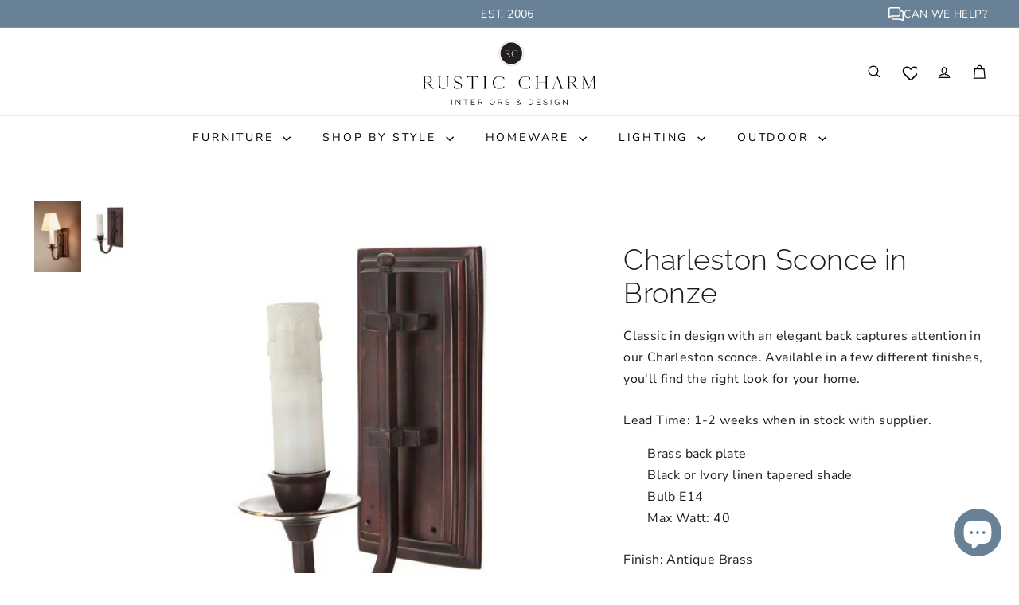

--- FILE ---
content_type: text/css
request_url: https://rusticcharminteriors.com.au/cdn/shop/t/54/assets/components.css?v=146585527384652531961763445137
body_size: 54598
content:
/** Shopify CDN: Minification failed

Line 5842:19 Expected ":"

**/
/* components v3.0.1 | Copyright © 2024 Archetype Themes Limited Partnership  | "Shopify Theme Store (https://www.shopify.com/legal/terms#9-additional-services)" License */
.at-add-to-cart {
  display: block;
  position: relative;
  height: 36px;
}

.at-add-to-cart.is-added {
    pointer-events: none;
  }

.at-add-to-cart__button.btn,
.at-add-to-cart__content {
  display: flex;
  padding: 7px 24px;
  justify-content: center;
  align-items: center;
  border-radius: 32px;
  width: 100%;
  height: 100%;
}

.at-add-to-cart__button--add.btn:hover,
  .at-add-to-cart__button--options.btn:hover,
  .at-add-to-cart__button--add.btn:focus,
  .at-add-to-cart__button--options.btn:focus {
    color: var(--color-button-primary-text);
    background-color: var(--color-button-primary);
  }

.at-add-to-cart__content {
  position: absolute;
  top: 0;
  left: 0;
  display: none;
  background: var(--color-button-primary);
}

.at-add-to-cart__button[aria-expanded='true'] + .at-add-to-cart__content {
    display: flex;
  }

.at-add-to-cart__content .js-qty__wrapper {
    max-width: none;
    width: 100%;
    background: transparent;
  }

.is-added .at-add-to-cart__content .js-qty__wrapper {
      display: none;
    }

.at-add-to-cart__content .js-qty__num {
    border: none;
    padding: 0 16px;
    background: transparent;
    color: var(--color-button-primary-text);
    font-size: calc(var(--type-base-size));
    font-weight: var(--type-header-weight);
    line-height: 1.42;
  }

.at-add-to-cart__content .js-qty__adjust {
    padding: 0;
    color: var(--color-button-primary-text);
  }

.at-add-to-cart__content .js-qty__adjust:hover,
    .at-add-to-cart__content .js-qty__adjust:focus {
      background: transparent;
      color: var(--color-button-primary-text);
    }

.at-add-to-cart__content .js-qty__adjust .icon {
    width: 16px;
    height: 16px;
  }

.at-add-to-cart__message.btn {
  position: absolute;
  top: 0;
  left: 0;
  display: none;
  align-items: center;
  justify-content: center;
  gap: 8px;
  width: 100%;
  height: 36px;
  border-radius: 32px;
  cursor: default;
}

.is-added .at-add-to-cart__message.btn {
    display: flex;
  }

/* If styles are shared between components, they should be added here
 * If it's only at the snippet or section level, we should remove
 * the import from here and move them into the snippet or section folder
 */

:root {
  /* Core Sizes */
  --size-0-5: 0.125rem; /* 2px */
  --size-1: 0.25rem; /* 4px */
  --size-1-5: 0.375rem; /* 6px */
  --size-2: 0.5rem; /* 8px */
  --size-2-5: 0.625rem; /* 10px */
  --size-3: 0.75rem; /* 12px */
  --size-3-5: 0.875rem; /* 14px */
  --size-4: 1rem; /* 16px */
  --size-4-5: 1.125rem; /* 18px */
  --size-5: 1.25rem; /* 20px */
  --size-5-5: 1.375rem; /* 22px */
  --size-6: 1.5rem; /* 24px */
  --size-6-5: 1.625rem; /* 26px */
  --size-7: 1.75rem; /* 28px */
  --size-7-5: 1.875rem; /* 30px */
  --size-8: 2rem; /* 32px */
  --size-8-5: 2.125rem; /* 34px */
  --size-9: 2.25rem; /* 36px */
  --size-9-5: 2.375rem; /* 38px */
  --size-10: 2.5rem; /* 40px */
  --size-11: 2.75rem; /* 44px */
  --size-12: 3rem; /* 48px */
  --size-14: 3.5rem; /* 56px */
  --size-16: 4rem; /* 64px */
  --size-18: 4.5rem; /* 72px */
  --size-20: 5rem; /* 80px */
  --size-24: 6rem; /* 96px */
  --size-28: 7rem; /* 112px */
  --size-32: 8rem; /* 128px */

  --gutter: 30px;
  --page-width-narrow: 920px;
  --input-radius: 0;
  --page-width-gutter-small: 17px;
  --grid-gutter: 22px;
  --grid-gutter-small: 16px;
  --slide-curve: 0.25s cubic-bezier(0.165, 0.84, 0.44, 1);
  --drawer-box-shadow: 0 10px 25px rgba(0, 0, 0, 0.15);

  /*================ Product and collection grids ================*/
  /* Product grid margin is double this variable */
  --product-grid-margin: 10px;
  --product-grid-padding: 12px;
  --product-radius: 10px;

  /*================ Color variables ================*/
  --color-sticky-nav-links: #fff;
  --disabled-grey: #f6f6f6;
  --disabled-border: #b6b6b6;
  --disabled-grey-text: #b6b6b6;
  --error-red: #d02e2e;
  --error-red-bg: #fff6f6;
  --success-green: #56ad6a;
  --success-green-bg: #ecfef0;

  /*================ General sizing and z-index ================*/
  --desktop-menu-chevron-size: 10px;
  --site-nav-item-padding: 20px;
  --site-nav-item-padding-top-bottom: 16px;
  --site-nav-icon-padding: 12px;

  --z-index-modal: 30;
  --z-index-toolbar: 7;
  --z-index-header: 6;
  --z-index-header-submenu: 7;
  --z-index-header-bottom-row: 3;
  --z-index-header-drawers: 5;
  --z-index-header-drawers-mobile: 3;
  --z-index-header-search: 7;
  --z-index-loader: 4;
  --z-index-header-search-overlay: 1;
}

/*================ Breakpoints ================*/

*, ::before, ::after {
  --tw-border-spacing-x: 0;
  --tw-border-spacing-y: 0;
  --tw-translate-x: 0;
  --tw-translate-y: 0;
  --tw-rotate: 0;
  --tw-skew-x: 0;
  --tw-skew-y: 0;
  --tw-scale-x: 1;
  --tw-scale-y: 1;
  --tw-pan-x:  ;
  --tw-pan-y:  ;
  --tw-pinch-zoom:  ;
  --tw-scroll-snap-strictness: proximity;
  --tw-gradient-from-position:  ;
  --tw-gradient-via-position:  ;
  --tw-gradient-to-position:  ;
  --tw-ordinal:  ;
  --tw-slashed-zero:  ;
  --tw-numeric-figure:  ;
  --tw-numeric-spacing:  ;
  --tw-numeric-fraction:  ;
  --tw-ring-inset:  ;
  --tw-ring-offset-width: 0px;
  --tw-ring-offset-color: #fff;
  --tw-ring-color: rgb(59 130 246 / 0.5);
  --tw-ring-offset-shadow: 0 0 #0000;
  --tw-ring-shadow: 0 0 #0000;
  --tw-shadow: 0 0 #0000;
  --tw-shadow-colored: 0 0 #0000;
  --tw-blur:  ;
  --tw-brightness:  ;
  --tw-contrast:  ;
  --tw-grayscale:  ;
  --tw-hue-rotate:  ;
  --tw-invert:  ;
  --tw-saturate:  ;
  --tw-sepia:  ;
  --tw-drop-shadow:  ;
  --tw-backdrop-blur:  ;
  --tw-backdrop-brightness:  ;
  --tw-backdrop-contrast:  ;
  --tw-backdrop-grayscale:  ;
  --tw-backdrop-hue-rotate:  ;
  --tw-backdrop-invert:  ;
  --tw-backdrop-opacity:  ;
  --tw-backdrop-saturate:  ;
  --tw-backdrop-sepia:  ;
  --tw-contain-size:  ;
  --tw-contain-layout:  ;
  --tw-contain-paint:  ;
  --tw-contain-style:  ;
}

::backdrop {
  --tw-border-spacing-x: 0;
  --tw-border-spacing-y: 0;
  --tw-translate-x: 0;
  --tw-translate-y: 0;
  --tw-rotate: 0;
  --tw-skew-x: 0;
  --tw-skew-y: 0;
  --tw-scale-x: 1;
  --tw-scale-y: 1;
  --tw-pan-x:  ;
  --tw-pan-y:  ;
  --tw-pinch-zoom:  ;
  --tw-scroll-snap-strictness: proximity;
  --tw-gradient-from-position:  ;
  --tw-gradient-via-position:  ;
  --tw-gradient-to-position:  ;
  --tw-ordinal:  ;
  --tw-slashed-zero:  ;
  --tw-numeric-figure:  ;
  --tw-numeric-spacing:  ;
  --tw-numeric-fraction:  ;
  --tw-ring-inset:  ;
  --tw-ring-offset-width: 0px;
  --tw-ring-offset-color: #fff;
  --tw-ring-color: rgb(59 130 246 / 0.5);
  --tw-ring-offset-shadow: 0 0 #0000;
  --tw-ring-shadow: 0 0 #0000;
  --tw-shadow: 0 0 #0000;
  --tw-shadow-colored: 0 0 #0000;
  --tw-blur:  ;
  --tw-brightness:  ;
  --tw-contrast:  ;
  --tw-grayscale:  ;
  --tw-hue-rotate:  ;
  --tw-invert:  ;
  --tw-saturate:  ;
  --tw-sepia:  ;
  --tw-drop-shadow:  ;
  --tw-backdrop-blur:  ;
  --tw-backdrop-brightness:  ;
  --tw-backdrop-contrast:  ;
  --tw-backdrop-grayscale:  ;
  --tw-backdrop-hue-rotate:  ;
  --tw-backdrop-invert:  ;
  --tw-backdrop-opacity:  ;
  --tw-backdrop-saturate:  ;
  --tw-backdrop-sepia:  ;
  --tw-contain-size:  ;
  --tw-contain-layout:  ;
  --tw-contain-paint:  ;
  --tw-contain-style:  ;
}

/* ! tailwindcss v3.4.14 | MIT License | https://tailwindcss.com
 */

/*
1. Prevent padding and border from affecting element width. (https://github.com/mozdevs/cssremedy/issues/4)
2. Allow adding a border to an element by just adding a border-width. (https://github.com/tailwindcss/tailwindcss/pull/116)
*/

*,
::before,
::after {
  box-sizing: border-box; /* 1 */
  border-width: 0; /* 2 */
  border-style: solid; /* 2 */
  border-color: #e5e7eb; /* 2 */
}

::before,
::after {
  --tw-content: '';
}

/*
1. Use a consistent sensible line-height in all browsers.
2. Prevent adjustments of font size after orientation changes in iOS.
3. Use a more readable tab size.
4. Use the user's configured `sans` font-family by default.
5. Use the user's configured `sans` font-feature-settings by default.
6. Use the user's configured `sans` font-variation-settings by default.
7. Disable tap highlights on iOS
*/

html,
:host {
  line-height: 1.5; /* 1 */
  -webkit-text-size-adjust: 100%; /* 2 */ /* 3 */
  tab-size: 4; /* 3 */
  font-family: ui-sans-serif, system-ui, sans-serif, "Apple Color Emoji", "Segoe UI Emoji", "Segoe UI Symbol", "Noto Color Emoji"; /* 4 */
  font-feature-settings: normal; /* 5 */
  font-variation-settings: normal; /* 6 */
  -webkit-tap-highlight-color: transparent; /* 7 */
}

/*
1. Remove the margin in all browsers.
2. Inherit line-height from `html` so users can set them as a class directly on the `html` element.
*/

body {
  margin: 0; /* 1 */
  line-height: inherit; /* 2 */
}

/*
1. Add the correct height in Firefox.
2. Correct the inheritance of border color in Firefox. (https://bugzilla.mozilla.org/show_bug.cgi?id=190655)
3. Ensure horizontal rules are visible by default.
*/

hr {
  height: 0; /* 1 */
  color: inherit; /* 2 */
  border-top-width: 1px; /* 3 */
}

/*
Add the correct text decoration in Chrome, Edge, and Safari.
*/

abbr:where([title]) {
  text-decoration: underline;
  -webkit-text-decoration: underline dotted;
          text-decoration: underline dotted;
}

/*
Remove the default font size and weight for headings.
*/

h1,
h2,
h3,
h4,
h5,
h6 {
  font-size: inherit;
  font-weight: inherit;
}

/*
Reset links to optimize for opt-in styling instead of opt-out.
*/

a {
  color: inherit;
  text-decoration: inherit;
}

/*
Add the correct font weight in Edge and Safari.
*/

b,
strong {
  font-weight: bolder;
}

/*
1. Use the user's configured `mono` font-family by default.
2. Use the user's configured `mono` font-feature-settings by default.
3. Use the user's configured `mono` font-variation-settings by default.
4. Correct the odd `em` font sizing in all browsers.
*/

code,
kbd,
samp,
pre {
  font-family: ui-monospace, SFMono-Regular, Menlo, Monaco, Consolas, "Liberation Mono", "Courier New", monospace; /* 1 */
  font-feature-settings: normal; /* 2 */
  font-variation-settings: normal; /* 3 */
  font-size: 1em; /* 4 */
}

/*
Add the correct font size in all browsers.
*/

small {
  font-size: 80%;
}

/*
Prevent `sub` and `sup` elements from affecting the line height in all browsers.
*/

sub,
sup {
  font-size: 75%;
  line-height: 0;
  position: relative;
  vertical-align: baseline;
}

sub {
  bottom: -0.25em;
}

sup {
  top: -0.5em;
}

/*
1. Remove text indentation from table contents in Chrome and Safari. (https://bugs.chromium.org/p/chromium/issues/detail?id=999088, https://bugs.webkit.org/show_bug.cgi?id=201297)
2. Correct table border color inheritance in all Chrome and Safari. (https://bugs.chromium.org/p/chromium/issues/detail?id=935729, https://bugs.webkit.org/show_bug.cgi?id=195016)
3. Remove gaps between table borders by default.
*/

table {
  text-indent: 0; /* 1 */
  border-color: inherit; /* 2 */
  border-collapse: collapse; /* 3 */
}

/*
1. Change the font styles in all browsers.
2. Remove the margin in Firefox and Safari.
3. Remove default padding in all browsers.
*/

button,
input,
optgroup,
select,
textarea {
  font-family: inherit; /* 1 */
  font-feature-settings: inherit; /* 1 */
  font-variation-settings: inherit; /* 1 */
  font-size: 100%; /* 1 */
  font-weight: inherit; /* 1 */
  line-height: inherit; /* 1 */
  letter-spacing: inherit; /* 1 */
  color: inherit; /* 1 */
  margin: 0; /* 2 */
  padding: 0; /* 3 */
}

/*
Remove the inheritance of text transform in Edge and Firefox.
*/

button,
select {
  text-transform: none;
}

/*
1. Correct the inability to style clickable types in iOS and Safari.
2. Remove default button styles.
*/

button,
input:where([type='button']),
input:where([type='reset']),
input:where([type='submit']) {
  -webkit-appearance: button; /* 1 */
  background-color: transparent; /* 2 */
  background-image: none; /* 2 */
}

/*
Use the modern Firefox focus style for all focusable elements.
*/

:-moz-focusring {
  outline: auto;
}

/*
Remove the additional `:invalid` styles in Firefox. (https://github.com/mozilla/gecko-dev/blob/2f9eacd9d3d995c937b4251a5557d95d494c9be1/layout/style/res/forms.css#L728-L737)
*/

:-moz-ui-invalid {
  box-shadow: none;
}

/*
Add the correct vertical alignment in Chrome and Firefox.
*/

progress {
  vertical-align: baseline;
}

/*
Correct the cursor style of increment and decrement buttons in Safari.
*/

::-webkit-inner-spin-button,
::-webkit-outer-spin-button {
  height: auto;
}

/*
1. Correct the odd appearance in Chrome and Safari.
2. Correct the outline style in Safari.
*/

[type='search'] {
  -webkit-appearance: textfield; /* 1 */
  outline-offset: -2px; /* 2 */
}

/*
Remove the inner padding in Chrome and Safari on macOS.
*/

::-webkit-search-decoration {
  -webkit-appearance: none;
}

/*
1. Correct the inability to style clickable types in iOS and Safari.
2. Change font properties to `inherit` in Safari.
*/

::-webkit-file-upload-button {
  -webkit-appearance: button; /* 1 */
  font: inherit; /* 2 */
}

/*
Add the correct display in Chrome and Safari.
*/

summary {
  display: list-item;
}

/*
Removes the default spacing and border for appropriate elements.
*/

blockquote,
dl,
dd,
h1,
h2,
h3,
h4,
h5,
h6,
hr,
figure,
p,
pre {
  margin: 0;
}

fieldset {
  margin: 0;
  padding: 0;
}

legend {
  padding: 0;
}

ol,
ul,
menu {
  list-style: none;
  margin: 0;
  padding: 0;
}

/*
Reset default styling for dialogs.
*/

dialog {
  padding: 0;
}

/*
Prevent resizing textareas horizontally by default.
*/

textarea {
  resize: vertical;
}

/*
1. Reset the default placeholder opacity in Firefox. (https://github.com/tailwindlabs/tailwindcss/issues/3300)
2. Set the default placeholder color to the user's configured gray 400 color.
*/

input::placeholder,
textarea::placeholder {
  opacity: 1; /* 1 */
  color: #9ca3af; /* 2 */
}

/*
Set the default cursor for buttons.
*/

button,
[role="button"] {
  cursor: pointer;
}

/*
Make sure disabled buttons don't get the pointer cursor.
*/

:disabled {
  cursor: default;
}

/*
1. Make replaced elements `display: block` by default. (https://github.com/mozdevs/cssremedy/issues/14)
2. Add `vertical-align: middle` to align replaced elements more sensibly by default. (https://github.com/jensimmons/cssremedy/issues/14#issuecomment-634934210)
   This can trigger a poorly considered lint error in some tools but is included by design.
*/

img,
svg,
video,
canvas,
audio,
iframe,
embed,
object {
  display: block; /* 1 */
  vertical-align: middle; /* 2 */
}

/*
Constrain images and videos to the parent width and preserve their intrinsic aspect ratio. (https://github.com/mozdevs/cssremedy/issues/14)
*/

img,
video {
  max-width: 100%;
  height: auto;
}

/* Make elements with the HTML hidden attribute stay hidden by default */

[hidden]:where(:not([hidden="until-found"])) {
  display: none;
}

html {
  touch-action: manipulation;
}

html[dir='rtl'] {
  direction: rtl;
}

html,
body {
  background-color: var(--color-body);
  color: var(--color-text-body);
}

@media only screen and (max-width: 768px) {
  @media (hover: none) and (pointer: coarse) {
    .lock-scroll {
      overflow: hidden !important;
      touch-action: none;
      -webkit-overflow-scrolling: auto;
    }
  }
}

.page-width {
  max-width: var(--page-width);
  margin: 0 auto;
}

.page-width,
.page-full {
  padding: 0 var(--page-width-padding);
}

.page-width--narrow {
  max-width: var(--page-narrow);
}

.page-width--tiny {
  max-width: 450px;
}

@media only screen and (max-width: 768px) {
  .page-width--flush-small {
    padding: 0;
  }
}

.page-content,
.shopify-policy__container,
.shopify-email-marketing-confirmation__container {
  padding-top: var(--page-top-padding);
  padding-bottom: var(--page-top-padding);
}

.shopify-email-marketing-confirmation__container {
  text-align: center;
}

hr,
.hr--small,
.hr--medium,
.hr--large {
  height: 1px;
  border: 0;
  border-top: 1px solid;
  border-top-color: var(--color-border);
}

.hr--small {
  margin: 15px auto;
}

.hr--medium {
  margin: 30px auto;
}

.hr--large {
  margin: var(--gutter) auto;
}

@media only screen and (min-width: 769px) {

.hr--large {
    margin: calc(var(--gutter) * 1.5) auto;
}
  }

.page-blocks + .hr--large,
  .page-blocks + [data-section-type='recently-viewed'] .hr--large {
    margin-top: 0;
  }

.hr--clear {
  border: 0;
}

/*============================================================================
  Responsive tables, defined with .table--responsive on table element.
==============================================================================*/

@media only screen and (max-width: 768px) {
    .table--responsive thead {
      display: none;
    }

    .table--responsive tr {
      display: block;
    }

    .table--responsive tr,
    .table--responsive td {
      float: left;
      clear: both;
      width: 100%;
    }

    .table--responsive th,
    .table--responsive td {
      display: block;
      text-align: right;
      padding: 15px;
    }

    .table--responsive td:before {
      content: attr(data-label);
      float: left;
      font-size: 12px;
      padding-right: 10px;
    }
  }

@media only screen and (max-width: 768px) {
  .table--small-hide {
    display: none !important;
  }

  .table__section + .table__section {
    position: relative;
    margin-top: 10px;
    padding-top: 15px;
  }

    .table__section + .table__section:after {
      content: '';
      display: block;
      position: absolute;
      top: 0;
      left: 15px;
      right: 15px;
      border-bottom: 1px solid;
      border-bottom-color: var(--color-border);
    }
}

details summary::-webkit-details-marker {
  display: none;
}

@keyframes spin {
  0% {
    transform: rotate(0deg);
  }

  100% {
    transform: rotate(360deg);
  }
}

@keyframes preloading {
  0% {
    transform-origin: 0 50%;
    transform: scale3d(0, 1, 1);
    opacity: 0;
  }
  40% {
    transform-origin: 0 50%;
    transform: scale3d(1, 1, 1);
    opacity: 1;
  }
  41% {
    transform-origin: 100% 50%;
    transform: scale3d(1, 1, 1);
    opacity: 1;
  }
  100% {
    transform-origin: 100% 50%;
    transform: scale3d(0, 1, 1);
    opacity: 1;
  }
}

@keyframes slideshowBars {
  from {
    transform: translateX(-100%);
  }
  to {
    transform: translateX(0);
  }
}

/*Ajax load products*/

@keyframes grid-product__loading {
  0% {
    opacity: 1;
  }
  60% {
    opacity: 0;
  }
  100% {
    opacity: 1;
  }
}

/*Overlay animations (modals, panels)*/

@keyframes overlay-on {
  from {
    opacity: 0;
  }
  to {
    opacity: 0.6;
  }
}

@keyframes overlay-off {
  from {
    opacity: 0.6;
  }
  to {
    opacity: 0;
  }
}

@keyframes modal-open {
  from {
    opacity: 0;
    transform: scale(0.97);
  }
  to {
    opacity: 1;
    transform: scale(1);
  }
}

@keyframes modal-closing {
  from {
    opacity: 1;
    transform: scale(1);
  }
  to {
    opacity: 0;
    transform: scale(0.97);
  }
}

/*Text animations*/

@keyframes rise-up {
  from {
    opacity: 0;
    transform: translateY(10px);
  }
  to {
    opacity: 1;
    transform: translateY(0);
  }
}

@keyframes fade-in {
  from {
    opacity: 0;
  }
  to {
    opacity: 1;
  }
}

@keyframes fade-out {
  from {
    opacity: 1;
  }
  to {
    opacity: 0;
  }
}

/*Background image animations*/

@keyframes zoom-fade {
  from {
    opacity: 0;
    transform: scale(1.1, 1.1);
  }
  to {
    opacity: 1;
    transform: scale(1, 1);
  }
}

/*Product form placeholder*/

@keyframes placeholder-shimmer {
  0% {
    background-position: -150% 0;
  }
  100% {
    background-position: 150% 0;
  }
}

*,
input,
:before,
:after {
  box-sizing: border-box;
}

html,
body {
  padding: 0;
  margin: 0;
}

article,
aside,
details,
figcaption,
figure,
footer,
header,
hgroup,
main,
nav,
section,
summary {
  display: block;
}

audio,
canvas,
progress,
video {
  display: inline-block;
  vertical-align: baseline;
}

input[type='number']::-webkit-inner-spin-button,
input[type='number']::-webkit-outer-spin-button {
  height: auto;
}

input[type='search']::-webkit-search-cancel-button,
input[type='search']::-webkit-search-decoration {
  -webkit-appearance: none;
}

body,
input,
textarea,
button,
select,
.faux-select {
  font-family: var(--type-base-primary), var(--type-base-fallback);
  font-size: var(--type-base-size);
  letter-spacing: var(--type-base-spacing);
  line-height: var(--type-base-line-height);
  -webkit-font-smoothing: antialiased;
  -webkit-text-size-adjust: 100%;
  text-rendering: optimizeSpeed;
}

body {
  font-weight: var(--type-base-weight);
}

p {
  margin: 0 0 calc(var(--gutter) / 2) 0;
}

p:last-child {
    margin-bottom: 0;
  }

p img {
    margin: 0;
  }

em {
  font-style: italic;
}

b,
strong {
  font-weight: bold;
}

small,
p[data-spam-detection-disclaimer] {
  font-size: 0.85em;
}

sup,
sub {
  position: relative;
  font-size: 60%;
  vertical-align: baseline;
}

sup {
  top: -0.5em;
}

sub {
  bottom: -0.5em;
}

blockquote,
.rte blockquote {
  margin: 0;
  padding: calc(var(--gutter) / 2) var(--gutter) 40px;
}

blockquote p, .rte blockquote p {
    margin-bottom: 0;
  }

blockquote p + cite, .rte blockquote p + cite {
      margin-top: calc(var(--gutter) / 2);
    }

blockquote cite, .rte blockquote cite {
    display: block;
  }

code,
pre {
  background-color: #faf7f5;
  font-family: Consolas, monospace;
  font-size: 1em;
  border: 0 none;
  padding: 0 2px;
  color: #51ab62;
}

pre {
  overflow: auto;
  padding: calc(var(--gutter) / 2);
  margin: 0 0 var(--gutter);
}

label:not(.variant__button-label):not(.text-label),
.label {
  font-weight: var(--type-header-weight);
  font-size: calc(var(--type-base-size) + 1px);
}

label {
  display: block;
  margin-bottom: 10px;
}

.text-label a {
  -webkit-text-decoration: underline;
  text-decoration: underline;
  text-underline-offset: 2px;
}

.label-info {
  display: block;
  margin-bottom: 10px;
}

.h0,
.heading-font-stack,
h1,
.h1,
h2,
.h2,
h3,
.h3,
h4,
.h4,
h5,
.h5,
h6,
.h6 {
  font-family: var(--type-header-primary), var(--type-header-fallback);
  font-weight: var(--type-header-weight);
  letter-spacing: var(--type-header-spacing);
  line-height: var(--type-header-line-height);
  text-transform: var(--type-header-transform);

}

.h0,
h1,
.h1,
h2,
.h2,
h3,
.h3,
h4,
.h4,
h5,
.h5,
h6,
.h6 {
  display: block;
  margin: 0 0 15px;
}

@media only screen and (min-width: 769px) {

.h0,
h1,
.h1,
h2,
.h2,
h3,
.h3,
h4,
.h4,
h5,
.h5,
h6,
.h6 {
    margin: 0 0 20px;
}
  }

.h0 a, h1 a, .h1 a, h2 a, .h2 a, h3 a, .h3 a, h4 a, .h4 a, h5 a, .h5 a, h6 a, .h6 a {
    -webkit-text-decoration: none;
    text-decoration: none;
    font-weight: inherit;
  }

/* Mobile sizes */

.h0 {
  font-size: var(--type-header-size);
  font-family: var(--type-header-primary), var(--type-header-fallback);
  font-weight: var(--type-header-weight);
  letter-spacing: var(--type-header-spacing);
  line-height: var(--type-header-line-height);
}

h1,
.h1 {
  font-size: calc(var(--type-header-size) * 0.85);
}

h2,
.h2 {
  font-size: calc(var(--type-header-size) * 0.63);
}

h3,
.h3 {
  font-size: calc(var(--type-header-size) * 0.57);
}

h4,
.h4 {
  font-size: calc(var(--type-header-size) * 0.55);
}

/* Desktop sizes */

@media only screen and (min-width: 769px) {
  .h0 {
    font-size: calc(var(--type-header-size) * 1.25);
  }

  h1,
  .h1 {
    font-size: var(--type-header-size);
  }

  h2,
  .h2 {
    font-size: calc(var(--type-header-size) * 0.85);
  }

  h3,
  .h3 {
    font-size: calc(var(--type-header-size) * 0.7);
  }

  .h3--mobile {
    font-size: calc(var(--type-header-size) * 0.57);
  }
}

.accent-subtitle {
  letter-spacing: 0.07em;
  margin: 0 0 20px;
}

/*Standardize text spacing sometimes*/

.text-spacing,
.text-spacing.rte:last-child {
  margin-bottom: 15px;
}

@media only screen and (min-width: 769px) {

.text-spacing,
.text-spacing.rte:last-child {
    margin-bottom: 25px;
}
  }

@media only screen and (max-width: 768px) {
      .rte table td,
      .rte table th {
        padding: 6px 8px;
      }
    }

.collapsible-content .rte table td,
      .collapsible-content .rte table th {
        padding: 6px 8px;
      }

.enlarge-text {
  font-size: calc(var(--type-base-size) + 2px);
}

@media only screen and (min-width: 769px) {

.enlarge-text {
    font-size: calc(var(--type-base-size) + 4px);
}
  }

@media only screen and (min-width: 769px) {
  .table--small-text {
    font-size: calc(var(--type-base-size) * 0.85);
  }
}

.index-section--footer h3 {
    font-size: 1.5em;
  }

/*================ RTL overrides ================*/

html[dir='rtl'] .text-left {
    text-align: right !important;
  }

html[dir='rtl'] .text-right {
    text-align: left !important;
  }

/*Icon + text element that prevents awkward line wrapping*/

.icon-and-text {
  display: flex;
  flex-wrap: nowrap;
  align-items: center;
}

.icon-and-text .icon {
    flex: 0 0 auto;
  }

.capitalize-first-letter:first-letter {
  font-size: 55px;
  float: left;
  margin-right: 6px;
  margin-top: -20px;
  font-weight: var(--type-header-weight);
}

/* Text Highlights */

.text-highlight em {
    font-style: normal;
  }

.text-highlight.h0 a,
  .text-highlight.h1 a,
  .text-highlight.h2 a,
  .text-highlight.h3 a,
  .text-highlight.h4 a,
  .text-highlight.h5 a,
  .text-highlight.h6 a {
    -webkit-text-decoration: underline;
    text-decoration: underline;
    text-underline-offset: 2px;
  }

.text-highlight--outline em {
    -webkit-text-stroke-width: 1px;
    -webkit-text-stroke-color: inherit;
    -webkit-text-fill-color: var(--color-body);
  }

.color-scheme-1 .text-highlight--outline em {
      -webkit-text-fill-color: var(--color-scheme-1-bg);
    }

.color-scheme-2 .text-highlight--outline em {
      -webkit-text-fill-color: var(--color-scheme-2-bg);
    }

.color-scheme-3 .text-highlight--outline em {
      -webkit-text-fill-color: var(--color-scheme-3-bg);
    }

.text-highlight--regular em {
    font-style: italic;
  }

.text-highlight--serif em {
    font-family: serif;
    font-style: italic;
  }

.text-highlight--handwrite em {
    font-family: cursive;
    font-style: italic;
  }

.text-highlight--accent-color em {
    color: var(--color-sale-tag);
  }

.base-extra-small-font-stack {
  font-size: max(calc(var(--type-base-size) * 0.7), 12px);
}

[class*='color-scheme-']:not(.color-scheme-none) {
  position: relative;
  z-index: 1;
}

[class*='color-scheme-']:not(.color-scheme-none) a:not(.btn) {
    color: currentColor;
    border-color: currentColor;
  }

.index-section[class*='color-scheme-']:not(.color-scheme-none) {
    margin: 0;
    padding-top: var(--index-section-padding);
    padding-bottom: var(--index-section-padding);
  }

.color-scheme-1 {
  color: var(--color-scheme-1-text);
  background-color: var(--color-scheme-1-bg);
}

.color-scheme-1 .btn {
    color: var(--color-scheme-1-bg);
    background-color: var(--color-scheme-1-text);
  }

.color-scheme-1 .btn.color-scheme-reversed {
      background-color: var(--color-scheme-1-bg);
      color: var(--color-scheme-1-text);
      border-color: var(--color-scheme-1-text);
    }

.color-scheme-2 {
  color: var(--color-scheme-2-text);
  background-color: var(--color-scheme-2-bg);
}

.color-scheme-2 .btn {
    color: var(--color-scheme-2-bg);
    background-color: var(--color-scheme-2-text);
  }

.color-scheme-2 .btn.color-scheme-reversed {
      color: var(--color-scheme-2-text);
      background-color: var(--color-scheme-2-bg);
      border-color: var(--color-scheme-2-text);
    }

.color-scheme-3 {
  color: var(--color-scheme-3-text);
  background-color: var(--color-scheme-3-bg);
}

.color-scheme-3 .btn {
    color: var(--color-scheme-3-bg);
    background-color: var(--color-scheme-3-text);
  }

.color-scheme-3 .btn.color-scheme-reversed {
      color: var(--color-scheme-3-text);
      background-color: var(--color-scheme-3-bg);
      border-color: var(--color-scheme-3-text);
    }

/*Force some elements to be specific colors when over a color scheme*/

[class*='color-scheme-']:not(.color-scheme-none) input,
  [class*='color-scheme-']:not(.color-scheme-none) textarea {
    color: var(--color-text-body);
    background-color: var(--color-body);
  }

:root {
  --animate-duration: 1s;
}

[data-animate] {
  opacity: 0;
  transition-property: opacity, transform;
  transition-duration: var(--animate-duration), var(--animate-duration);
  transition-timing-function: ease-in-out, ease-in-out;
}

.no-js [data-animate] {
  opacity: 1;
}

[data-animate] {
  opacity: 0;
}

[ready] [data-animate] {
  opacity: 1;
}

[data-animate='fadein'] {
  opacity: 0;
}

[ready] [data-animate='fadein'] {
  opacity: 1;
}

[data-animate='fadeup'] {
  transform: translateY(5rem);
}

[ready] [data-animate='fadeup'] {
  transform: translateY(0);
}

[data-animate='fadedown'] {
  transform: translateY(-5rem);
}

[ready] [data-animate='fadedown'] {
  transform: translateY(0);
}

[data-animate='fadeleft'] {
  transform: translateX(-5rem);
}

[ready] [data-animate='fadeleft'] {
  transform: translateX(0);
}

[data-animate='faderight'] {
  transform: translateX(5rem);
}

[ready] [data-animate='faderight'] {
  transform: translateX(0);
}

[data-animate='zoomin'] {
  transform: scale(0.8);
}

[ready] [data-animate='zoomin'] {
  transform: scale(1);
}

[data-animate='zoomout'] {
  transform: scale(1.2);
}

[ready] [data-animate='zoomout'] {
  transform: scale(1);
}

[data-animate='rise-up']{
  opacity: 0;
}

[data-animate='rise-up'] [ready] [data-animate='rise-up'] {
    animation: rise-up 0.8s cubic-bezier(0.26, 0.54, 0.32, 1) forwards;
  }

.image-wrap {
  background: var(--color-small-image-bg);
  overflow: hidden;
}

.image-wrap img:not([role='presentation']) {
  display: block;
}

.unload:before,
.unload:after {
  content: '';
  position: absolute;
  width: 100px;
  height: 3px;
  background: var(--color-body);
  left: 50%;
  top: 30%;
  margin: -1px 0 0 -50px;
  z-index: var(--z-index-loader);
  opacity: 0;
}

.no-js .unload:before, .no-js .unload:after {
    display: none;
  }

.unload:before {
  background: var(--color-text-body);
  opacity: 1;
}

.unload:after {
  opacity: 0;
  animation: preloading 0.5s ease 0.3s infinite;
}

.loading {
  animation: placeholder-shimmer 1.3s linear 0.5s infinite;
  background-size: 300% 100%;
  background-image: linear-gradient(
    100deg,
    var(--color-large-image-bg) 40%,
    var(--color-large-image-bg-light) 63%,
    var(--color-large-image-bg) 79%
  );
}

.loading.loaded {
    animation: none;
    background-image: none;
  }

.loading--delayed:before {
  animation-delay: 0.8s !important;
  animation-duration: 1s !important;
}

.loading--delayed:after {
  animation-delay: 1.3s !important;
}

.clearfix::after {
  clear: both;
  content: '';
  display: table;
}

.is-transitioning {
  display: block !important;
  visibility: visible !important;
}

.visually-hidden {
  border: 0;
  clip: rect(0 0 0 0);
  height: 1px;
  margin: -1px;
  overflow: hidden;
  padding: 0;
  position: absolute;
  width: 1px;
}

.overlay::after {
  content: '';
  display: block;
  position: absolute;
  top: 0;
  right: 0;
  bottom: 0;
  left: 0;
  z-index: var(--z-index-overlay, auto);
}

/*Keep dimensions but hide visually*/

.visually-invisible {
  opacity: 0 !important;
}

.show {
  display: block !important;
}

.hide {
  display: none !important;
}

.text-left {
  text-align: left !important;
}

.text-right {
  text-align: right !important;
}

.text-center {
  text-align: center !important;
}

@media only screen and (max-width: 768px) {
  .small--show {
    display: block !important;
  }
  .small--hide {
    display: none !important;
  }
  .small--text-left {
    text-align: left !important;
  }
  .small--text-right {
    text-align: right !important;
  }
  .small--text-center {
    text-align: center !important;
  }
}

@media only screen and (min-width: 769px) {
  .medium-up--hide {
    display: none !important;
  }
}

/*
  Shared styling for all images in our themes

  It's a work in progress and we're trying to move away from having to add specific styling for images in themes

  All images now have a base fade-in animation when they're loaded

  Motion & Streamline have settings to enable/disable animations for images
*/

.svg-mask is-land[data-image-type],
  .image-wrap:not(.image-wrap__thumbnail) is-land[data-image-type],
  .grid__image-ratio is-land[data-image-type],
  .countdown__background-image-wrapper is-land[data-image-type],
  .social-section__image-wrapper is-land[data-image-type],
  .fading-images__item-wrapper is-land[data-image-type] {
    width: 100%;
    height: 100%;
    position: absolute;
    top: 0;
    left: 0;
  }

img {
  border: 0 none;
  display: block;
  max-width: 100%;
  height: auto;
}

.image-element {
  opacity: 0;
}

.image-element[loading='eager'] {
    opacity: 1;
  }

.template-giftcard .image-element {
    opacity: 1;
  }

[data-animate_images='false'] .image-element {
    opacity: 1;
  }

[data-media-gallery-layout='stacked'] .image-element {
    opacity: 1;
  }

.image-element[data-animate='fadein'] {
    --animate-duration: 0.5s;

    /*
     * Gem's new stacked images will have the fade-in animation disabled
     */
  }

[data-media-gallery-layout='stacked'] .image-element[data-animate='fadein'] {
      animation: none;
    }

/*
     * Remove animation from color scheme images
     */

.image-element.scheme-image[data-animate='fadein'] {
      animation: none;
    }

/* Remove animation from eagerly loaded images */

.image-element[data-animate='fadein'][loading='eager'] {
      animation: none;
    }

.image-element.hero__image[data-animate='fadein'] {
      animation: none;
    }

/* This should ensure that images show up if JS is disabled */

.no-js .image-element {
    opacity: 1;
  }

.image-wrap {
  position: relative;
}

.image-wrap img {
  width: 100%;
  object-fit: cover;
  height: auto;
}

.rte p[style*='text-align: center'] img, .rte div[style*='text-align: center'] img {
    margin-left: auto;
    margin-right: auto;
  }

svg:not(:root) {
  overflow: hidden;
}

iframe {
  max-width: 100%;
  border: none;
}

.video-wrapper {
  position: relative;
  overflow: hidden;
  max-width: 100%;
}

.video-wrapper iframe,
  .video-wrapper video {
    position: absolute;
    top: 0;
    left: 0;
    width: 100%;
    height: 100%;
  }

.video-wrapper--modal {
  background-color: #000;
  width: 1000px;
}

.grid__image-ratio {
  position: relative;
  background-color: var(--color-small-image-bg);
}

.grid__image-ratio img {
    position: absolute;
    top: 0;
    left: 0;
    width: 100%;
    height: 100%;
    object-fit: cover;
  }

.grid__image-ratio img.grid__image-contain {
      object-fit: contain;
    }

.grid__image-ratio:before {
    content: '';
    display: block;
    height: 0;
    width: 100%;
  }

.grid__image-ratio .placeholder-svg {
    position: absolute;
    top: 0;
    right: 0;
    bottom: 0;
    left: 0;
  }

.grid__image-ratio--object {
  opacity: 1;
}

.grid__image-ratio--wide:before {
  padding-bottom: 56.25%;
}

.grid__image-ratio--landscape:before {
  padding-bottom: 75%;
}

.grid__image-ratio--square:before {
  padding-bottom: 100%;
}

.grid__image-ratio--portrait:before {
  padding-bottom: 150%;
}

.image-fit {
  position: relative;
  width: 100%;
  height: 100%;
  object-fit: cover;
  font-family: 'object-fit: cover';
  z-index: 1;
}

.parallax-container {
  position: absolute;
  top: 0;
  left: 0;
  height: 100%;
  width: 100%;
}

.svg-mask {
  background: transparent !important;
  background-color: transparent !important;
  padding-bottom: 100% !important;
  position: relative !important;
}

.svg-mask .grid__image-ratio {
    background: transparent !important;
    background-color: transparent !important;
  }

.svg-mask img,
  .svg-mask svg:not(.icon),
  .svg-mask video {
    -webkit-mask-size: 100% 100%;
            mask-size: 100% 100%;
    -webkit-mask-repeat: no-repeat;
            mask-repeat: no-repeat;
    -webkit-mask-position: center;
            mask-position: center;
    height: 100% !important;
    position: absolute !important;
    object-fit: cover !important;
  }

.svg-mask--landscape {
  padding-bottom: 56.25% !important;
}

.svg-mask--portrait {
  padding-bottom: 150% !important;
}

.svg-mask--square {
  padding-bottom: 100% !important;
}

.svg-mask--rounded-top img,
.svg-mask--rounded-top svg:not(.icon),
.svg-mask--rounded-top video {
  border-top-right-radius: 50%;
  border-top-left-radius: 50%;
}

.svg-mask--rounded img,
.svg-mask--rounded svg:not(.icon),
.svg-mask--rounded video {
  border-radius: 50%;
}

.svg-mask--star img,
.svg-mask--star svg:not(.icon),
.svg-mask--star video {
  -webkit-mask-image: url('[data-uri]');
          mask-image: url('[data-uri]');
}

.svg-mask--rounded-wave img,
.svg-mask--rounded-wave svg:not(.icon),
.svg-mask--rounded-wave video {
  -webkit-mask-image: url('[data-uri]');
          mask-image: url('[data-uri]');
}

.svg-mask--splat-1 img,
.svg-mask--splat-1 svg:not(.icon),
.svg-mask--splat-1 video {
  -webkit-mask-image: url('[data-uri]');
          mask-image: url('[data-uri]');
}

.svg-mask--splat-2 img,
.svg-mask--splat-2 svg:not(.icon),
.svg-mask--splat-2 video {
  -webkit-mask-image: url('[data-uri]');
          mask-image: url('[data-uri]');
}

.svg-mask--splat-3 img,
.svg-mask--splat-3 svg:not(.icon),
.svg-mask--splat-3 video {
  -webkit-mask-image: url('[data-uri]');
          mask-image: url('[data-uri]');
}

.svg-mask--splat-4 img,
.svg-mask--splat-4 svg:not(.icon),
.svg-mask--splat-4 video {
  -webkit-mask-image: url('[data-uri]');
          mask-image: url('[data-uri]');
}

.background-svg--wave {
  position: relative;
  padding-bottom: 100px !important;
  border-bottom: 0 !important;
}

@media only screen and (max-width: 768px) {

.background-svg--wave {
    padding-bottom: 90px !important;
}
  }

.background-svg--wave:after {
    content: '';
    position: absolute;
    bottom: 0;
    left: 0;
    width: 100%;
    height: 85px;
    background-repeat: no-repeat;
    background-size: cover;
    background-color: var(--color-body);
    -webkit-mask-image: url("data:image/svg+xml,%3Csvg viewBox='0 0 1439 57' fill='none' xmlns='http://www.w3.org/2000/svg'%3E%3Cpath d='M0 57L1439 57V-3.8147e-06C1400.62 -3.8147e-06 1313.56 90.4365 1126.12 20.9833C938.69 -48.4699 829.284 116.882 444.121 20.9833C220.961 -34.5797 28.1238 37.491 0 57Z' fill='currentColor'/%3E%3C/svg%3E%0A");
            mask-image: url("data:image/svg+xml,%3Csvg viewBox='0 0 1439 57' fill='none' xmlns='http://www.w3.org/2000/svg'%3E%3Cpath d='M0 57L1439 57V-3.8147e-06C1400.62 -3.8147e-06 1313.56 90.4365 1126.12 20.9833C938.69 -48.4699 829.284 116.882 444.121 20.9833C220.961 -34.5797 28.1238 37.491 0 57Z' fill='currentColor'/%3E%3C/svg%3E%0A");
    -webkit-mask-repeat: no-repeat;
            mask-repeat: no-repeat;
    -webkit-mask-size: cover;
            mask-size: cover;
  }

@media only screen and (max-width: 768px) {

.background-svg--wave:after {
      -webkit-mask-size: 190%;
              mask-size: 190%;
      -webkit-mask-position: left bottom;
              mask-position: left bottom;
  }
    }

.background-svg--wave-reverse {
  position: relative;
  padding-top: 100px !important;
  border-top: 0 !important;
}

@media only screen and (max-width: 768px) {

.background-svg--wave-reverse {
    padding-top: 90px !important;
}
  }

.background-svg--wave-reverse:after {
    content: '';
    position: absolute;
    top: 0;
    left: 0;
    width: 100%;
    height: 85px;
    background-repeat: no-repeat;
    background-size: cover;
    background-color: var(--color-body);
    -webkit-mask-image: url("data:image/svg+xml,%3Csvg viewBox='0 0 1439 57' fill='none' xmlns='http://www.w3.org/2000/svg'%3E%3Cpath d='M0 57L1439 57V-3.8147e-06C1400.62 -3.8147e-06 1313.56 90.4365 1126.12 20.9833C938.69 -48.4699 829.284 116.882 444.121 20.9833C220.961 -34.5797 28.1238 37.491 0 57Z' fill='currentColor'/%3E%3C/svg%3E%0A");
            mask-image: url("data:image/svg+xml,%3Csvg viewBox='0 0 1439 57' fill='none' xmlns='http://www.w3.org/2000/svg'%3E%3Cpath d='M0 57L1439 57V-3.8147e-06C1400.62 -3.8147e-06 1313.56 90.4365 1126.12 20.9833C938.69 -48.4699 829.284 116.882 444.121 20.9833C220.961 -34.5797 28.1238 37.491 0 57Z' fill='currentColor'/%3E%3C/svg%3E%0A");
    -webkit-mask-repeat: no-repeat;
            mask-repeat: no-repeat;
    -webkit-mask-size: cover;
            mask-size: cover;
    transform: rotate(180deg);
  }

@media only screen and (max-width: 768px) {

.background-svg--wave-reverse:after {
      -webkit-mask-size: 190%;
              mask-size: 190%;
      -webkit-mask-position: left bottom;
              mask-position: left bottom;
  }
    }

.rte {
  display: block;
  margin-bottom: calc(var(--gutter) / 4);
}

@media only screen and (min-width: 769px) {

.rte {
    margin-bottom: calc(var(--gutter) / 2);
}
  }

.rte:last-child {
    margin-bottom: 0;
  }

.rte + .rte {
    margin-top: var(--gutter);
  }

.rte p,
  .rte ul,
  .rte ol,
  .rte table {
    margin-bottom: 15px;
  }

@media only screen and (min-width: 769px) {

.rte p,
  .rte ul,
  .rte ol,
  .rte table {
      margin-bottom: 25px;
  }
    }

.rte p:last-child, .rte ul:last-child, .rte ol:last-child, .rte table:last-child {
      margin-bottom: 0;
    }

.rte ul ul {
      margin-bottom: 0;
    }

/*Add some top margin to headers from the rich text editor*/

.rte h1,
  .rte h2,
  .rte h3,
  .rte h4,
  .rte h5,
  .rte h6 {
    margin-top: 60px;
    margin-bottom: 25px;
  }

.rte h1:first-child, .rte h2:first-child, .rte h3:first-child, .rte h4:first-child, .rte h5:first-child, .rte h6:first-child {
      margin-top: 0;
    }

.rte h1 a, .rte h2 a, .rte h3 a, .rte h4 a, .rte h5 a, .rte h6 a {
      -webkit-text-decoration: none;
      text-decoration: none;
    }

/*In case merchants paste meta tags into their content by accident*/

.rte meta:first-child + h1,
    .rte meta:first-child + h2,
    .rte meta:first-child + h3,
    .rte meta:first-child + h4,
    .rte meta:first-child + h5,
    .rte meta:first-child + h6 {
      margin-top: 0;
    }

/*Mimic a paragraph tag because they're not always created*/

.rte > div {
    margin-bottom: calc(var(--gutter) / 2);
  }

.rte > div:last-child {
      margin-bottom: 0;
    }

.rte li {
    margin-bottom: 0;
  }

.rte table {
    table-layout: fixed;
  }

.rte--block {
  margin-bottom: 8px;
}

@media only screen and (min-width: 769px) {

.rte--block {
    margin-bottom: 12px;
}
  }

.rte-setting > p:last-child {
    margin-bottom: 0;
  }

.rte a, .rte-setting a {
    -webkit-text-decoration: none;
    text-decoration: none;
  }

.rte img, .rte-setting img {
    height: auto;
  }

.rte a:not(.rte__image):not(.btn), .rte-setting a:not(.rte__image):not(.btn) {
    -webkit-text-decoration: underline;
    text-decoration: underline;
    text-underline-offset: 2px;
  }

.rte a.rte__image:after, .rte-setting a.rte__image:after {
    content: none;
  }

.text-center .rte ul,
  .text-center.rte ul,
  .text-center .rte ol,
  .text-center.rte ol {
    list-style-position: inside;
    margin-left: 0;
  }

.rte--nomargin {
  margin-bottom: 0;
}

.float-grid {
  list-style: none;
  margin: 0;
  padding: 0;
  margin-left: calc(var(--grid-gutter) * -1);
}

@media only screen and (max-width: 768px) {

.float-grid {
    margin-left: calc(var(--grid-gutter-small) * -1);
}

    html[dir='rtl'] .float-grid {
      margin-left: 0;
      margin-right: calc(var(--grid-gutter-small) * -1);
    }
  }

html[dir='rtl'] .float-grid {
    margin-left: 0;
    margin-right: calc(var(--grid-gutter) * -1);
  }

.grid--small {
  margin-left: -10px;
}

.grid--small .grid__item {
    padding-left: 10px;
  }

.grid__item {
  float: left;
  padding-left: var(--grid-gutter);
  width: 100%;
  min-height: 1px;
}

@media only screen and (max-width: 768px) {

.grid__item {
    padding-left: var(--grid-gutter-small);
}

    html[dir='rtl'] .grid__item {
      padding-left: 0;
      padding-right: var(--grid-gutter-small);
    }
  }

html[dir='rtl'] .grid__item {
    float: right;
    padding-left: 0;
    padding-right: var(--grid-gutter);
  }

.grid--flush-bottom {
  margin-bottom: calc(var(--grid-gutter) * -1);
  overflow: auto;
}

.grid--flush-bottom > .grid__item {
    margin-bottom: var(--grid-gutter);
  }

.grid--center {
  text-align: center;
}

.grid--center .grid__item {
    float: none;
    display: inline-block;
    vertical-align: top;
    text-align: left;
  }

html[dir='rtl'] .grid--center .grid__item {
      text-align: right;
    }

/* Flex grid for products, collections, search */

.new-grid {
  display: flex;
  flex-wrap: wrap;
  margin-left: calc(var(--product-grid-margin) * -1);
  margin-right: calc(var(--product-grid-margin) * -1);
  word-break: break-word; /*prevents elements ignoring flex properties*/
}

.new-grid--center {
  justify-content: center;
}

.grid-item {
  flex: 0 0 100%;
  align-items: stretch;
  display: flex;
  margin-bottom: calc(var(--product-grid-margin) / 2);
  padding-left: var(--product-grid-margin);
  padding-right: var(--product-grid-margin);
}

[data-view='custom-grid-item-width'] .grid-item.medium-up--one-sixth {
      flex: 0 auto;
    }

[data-view='custom-grid-item-width'] .grid-item {
    flex: auto;
  }

/* 6 per row, scrollable on mobile */

[data-view='scrollable'] .grid-item {
    flex: 0 0 calc(100% / 6);
    max-width: 250px;
  }

/* 7 per row, scrollable on mobile (recently viewed) */

[data-view='scrollable-7'] .grid-item {
    flex: 0 0 calc(100% / 7);
  }

/* 5 per row, scrollable on mobile */

[data-view='scrollable-5'] .grid-item {
    flex: 0 0 calc(100% / 5);
  }

/* 5 per row, 2 mobile */

[data-view='xsmall'] .grid-item {
    flex: 0 0 20%;
  }

/* 4 per row, 2 per row mobile */

[data-view='small'] .grid-item {
    flex: 0 0 25%;
  }

/* 3 per row, 3 per row mobile */

[data-view='medium'] .grid-item {
    flex: 0 0 calc(100% / 3);
  }

/* 2 per row, 2 per row mobile */

[data-view='large'] .grid-item {
    flex: 0 0 50%;
  }

/* 6 per row, 3 mobile */

[data-view='6-3'] .grid-item {
    flex: 0 0 calc(100% / 6);
  }

[data-view='6-2'] .grid-item {
    flex: 0 0 calc(100% / 6);
  }

[data-view='3-1'] .grid-item {
    flex: 0 0 calc(100% / 3);
  }

@media only screen and (max-width: 768px) {
    [data-view='xsmall'] .grid-item {
      flex: 0 0 50%;
    }

    [data-view='small'] .grid-item {
      flex: 0 0 50%;
    }

    [data-view='medium'] .grid-item {
      flex: 0 0 50%;
    }

    [data-view='large'] .grid-item {
      flex: 0 0 100%;
    }

    [data-view='subcollections'] .grid-item {
      flex: 0 0 28%;
    }

    [data-view='6-3'] .grid-item {
      flex: 0 0 calc(100% / 3);
    }

    [data-view='6-2'] .grid-item {
      flex: 0 0 50%;
    }

    [data-view='3-1'] .grid-item {
      flex: 0 0 100%;
    }
  }

.grid-item__content {
  position: relative;
  display: flex;
  flex-direction: column;
  text-align: left;
  width: 100%;
  /*required to prevent double grid border styles*/
  background-color: var(--color-body);
}

html[dir='rtl'] .grid-item__content {
    text-align: right;
  }

.grid-item__link {
  display: block;
  width: 100%;
}

[data-grid-style='grey-round'] .grid-item__link {
    overflow: hidden;
    border-radius: var(--product-radius) var(--product-radius) 0 0;
  }

[data-grid-style='white-round'] .grid-item__link {
    overflow: hidden;
    border-radius: var(--product-radius);
  }

[data-grid-style='grey-round'] [data-view='list'] .grid-item__link {
    border-radius: var(--product-radius) 0 0 var(--product-radius);
  }

[data-grid-style='white-round'] [data-view='list'] .grid-item__link {
    border-radius: var(--product-radius) 0 0 var(--product-radius);
  }

.grid-item__meta {
  margin: 12px;
}

@media only screen and (min-width: 769px) {

.grid-item__meta {
    margin: 20px;
}
  }

.scrollable-grid {
  overflow: hidden;
  overflow-x: auto;
  flex-wrap: nowrap;
  margin: -20px -10px 0 0;
  padding: 20px 10px 0 var(--grid-thickness);
}

.scrollable-grid .grid-item {
    flex: 0 0 25%;

    /*Specific sizes for cart drawer popover*/
  }

.site-header__cart .scrollable-grid .grid-item {
      min-width: 150px;
    }

.new-grid[data-type='subcollections'] {
  margin-bottom: 20px;
  padding-bottom: 5px;
}

.new-grid[data-type='subcollections']:empty {
    border: 0;
    margin-bottom: 0;
    padding-bottom: 0;
  }

@media only screen and (max-width: 768px) {
  .scrollable-grid--small {
    overflow: hidden;
    overflow-x: auto;
    flex-wrap: nowrap;
    justify-content: flex-start;
    margin: calc(var(--product-grid-margin) * -1) calc(var(--page-width-gutter-small) * -1) 0 0;
    padding: var(--product-grid-margin) var(--page-width-gutter-small) 0 0;
  }

    .page-width--flush-small .scrollable-grid--small {
      margin-left: 0;
      margin-right: 0;
      padding-left: var(--page-width-gutter-small);
    }

    .scrollable-grid--small .grid-item {
      flex: 0 0 45%;
    }

    /*Some one-off sizing*/
    .scrollable-grid--small[data-type='subcollections'] {
      margin-left: calc(var(--grid-gutter-small) * -1);
      margin-bottom: 0;
      padding-bottom: 10px;
    }

      .scrollable-grid--small[data-type='subcollections'] .grid-item {
        flex: 0 0 30%;
      }

  /*Create faux-element to make enough right-side padding inside scrollable div*/
  [data-view*='scrollable']:after {
    content: '';
    display: block;
    height: 1px;
    min-width: var(--page-width-padding);
  }
}

/* Grid columns */

.one-whole {
  width: 100%;
}

.one-half {
  width: 50%;
}

.one-third {
  width: 33.33333%;
}

.two-thirds {
  width: 66.66667%;
}

.one-quarter {
  width: 25%;
}

.two-quarters {
  width: 50%;
}

.three-quarters {
  width: 75%;
}

.one-fifth {
  width: 20%;
}

.two-fifths {
  width: 40%;
}

.three-fifths {
  width: 60%;
}

.four-fifths {
  width: 80%;
}

.one-sixth {
  width: 16.66667%;
}

.two-sixths {
  width: 33.33333%;
}

.three-sixths {
  width: 50%;
}

.four-sixths {
  width: 66.66667%;
}

.five-sixths {
  width: 83.33333%;
}

@media only screen and (max-width: 768px) {
  .small--one-whole {
    width: 100%;
  }
  .small--one-half {
    width: 50%;
  }
  .small--one-third {
    width: 33.33333%;
  }
  .small--two-thirds {
    width: 66.66667%;
  }
  .grid--uniform .small--one-half:nth-of-type(odd),
  .grid--uniform .small--one-third:nth-of-type(3n + 1) {
    clear: both;
  }
  .small--one-quarter {
    width: 25%;
  }
  .small--two-quarters {
    width: 50%;
  }
  .small--three-quarters {
    width: 75%;
  }
  .grid--uniform .small--one-quarter:nth-of-type(4n + 1) {
    clear: both;
  }
  .small--one-fifth {
    width: 20%;
  }
  .small--two-fifths {
    width: 40%;
  }
  .small--three-fifths {
    width: 60%;
  }
  .small--four-fifths {
    width: 80%;
  }
  .grid--uniform .small--one-fifth:nth-of-type(5n + 1) {
    clear: both;
  }
  .small--one-sixth {
    width: 16.66667%;
  }
  .small--two-sixths {
    width: 33.33333%;
  }
  .small--three-sixths {
    width: 50%;
  }
  .small--four-sixths {
    width: 66.66667%;
  }
  .small--five-sixths {
    width: 83.33333%;
  }
  .grid--uniform .small--one-sixth:nth-of-type(6n + 1),
  .grid--uniform .small--three-sixths:nth-of-type(odd),
  .grid--uniform .small--two-sixths:nth-of-type(3n + 1) {
    clear: both;
  }
}

@media only screen and (min-width: 769px) {
  .medium-up--one-whole {
    width: 100%;
  }
  .medium-up--one-half {
    width: 50%;
  }
  .medium-up--one-third {
    width: 33.33333%;
  }
  .medium-up--two-thirds {
    width: 66.66667%;
  }
  .grid--uniform .medium-up--one-half:nth-of-type(odd),
  .grid--uniform .medium-up--one-third:nth-of-type(3n + 1) {
    clear: both;
  }
  .medium-up--one-quarter {
    width: 25%;
  }
  .medium-up--two-quarters {
    width: 50%;
  }
  .medium-up--three-quarters {
    width: 75%;
  }
  .grid--uniform .medium-up--one-quarter:nth-of-type(4n + 1) {
    clear: both;
  }
  .medium-up--one-fifth {
    width: 20%;
  }
  .medium-up--two-fifths {
    width: 40%;
  }
  .medium-up--three-fifths {
    width: 60%;
  }
  .medium-up--four-fifths {
    width: 80%;
  }
  .grid--uniform .medium-up--one-fifth:nth-of-type(5n + 1) {
    clear: both;
  }
  .medium-up--one-sixth {
    width: 16.66667%;
  }
  .medium-up--two-sixths {
    width: 33.33333%;
  }
  .medium-up--three-sixths {
    width: 50%;
  }
  .medium-up--four-sixths {
    width: 66.66667%;
  }
  .medium-up--five-sixths {
    width: 83.33333%;
  }
  .grid--uniform .medium-up--one-sixth:nth-of-type(6n + 1),
  .grid--uniform .medium-up--three-sixths:nth-of-type(odd),
  .grid--uniform .medium-up--two-sixths:nth-of-type(3n + 1) {
    clear: both;
  }
}

button {
  overflow: visible;
  color: currentColor;
}

button[disabled],
html input[disabled] {
  cursor: default;
}

.btn,
.rte .btn,
.shopify-payment-button .shopify-payment-button__button--unbranded {
  line-height: 1.42;
  -webkit-text-decoration: none;
  text-decoration: none;
  text-align: center;
  white-space: normal;

  font-size: calc(var(--type-base-size) + 2px);
  font-weight: var(--type-header-weight);

  display: inline-block;
  padding: var(--button-padding);
  margin: 0;
  width: auto;
  min-width: 90px;
  vertical-align: middle;
  cursor: pointer;
  border: 1px solid transparent;
  -webkit-user-select: none;
          user-select: none;
  -webkit-appearance: none;
  -moz-appearance: none;
  border-radius: var(--button-radius);
  color: var(--color-button-primary-text);
  background: var(--color-button-primary);
}

.btn:hover, .rte .btn:hover, .shopify-payment-button .shopify-payment-button__button--unbranded:hover {
    color: var(--color-button-primary-text);
    background-color: var(--color-button-primary);
  }

.btn[disabled],
  .rte .btn[disabled],
  .shopify-payment-button .shopify-payment-button__button--unbranded[disabled],
  .btn.disabled,
  .rte .btn.disabled,
  .shopify-payment-button .shopify-payment-button__button--unbranded.disabled {
    cursor: default;
    color: var(--disabled-grey-text);
    background-color: var(--disabled-grey);
  }

.btn[disabled]:hover, .rte .btn[disabled]:hover, .shopify-payment-button .shopify-payment-button__button--unbranded[disabled]:hover, .btn.disabled:hover, .rte .btn.disabled:hover, .shopify-payment-button .shopify-payment-button__button--unbranded.disabled:hover {
      color: var(--disabled-grey-text);
      background-color: var(--disabled-grey);
    }

/*Mimic the .btn hover style for Shopify Payment Button*/

.shopify-payment-button .shopify-payment-button__button--unbranded:hover:not([disabled]) {
  color: var(--color-button-primary-text);
  background-color: var(--color-button-primary);
}

/*Fix height of Shopify Payment Button*/

.shopify-payment-button .shopify-payment-button__button--unbranded {
  height: auto;
}

/*More payment options button color*/

.shopify-payment-button__more-options {
  color: inherit;
}

.btn--secondary,
.block-buy-buttons[data-show-dynamic-checkout] .btn,
.rte .btn--secondary {
  border: 1px solid;
  border-color: var(--color-text-body);
  color: var(--color-text-body);
  background-color: var(--color-body);
}

.btn--secondary:hover, .block-buy-buttons[data-show-dynamic-checkout] .btn:hover, .rte .btn--secondary:hover {
    background-color: var(--color-body);
    color: var(--color-text-body);
  }

.btn--secondary[disabled],
  .block-buy-buttons[data-show-dynamic-checkout] .btn[disabled],
  .rte .btn--secondary[disabled],
  .btn--secondary.disabled,
  .block-buy-buttons[data-show-dynamic-checkout] .btn.disabled,
  .rte .btn--secondary.disabled {
    cursor: default;
    color: var(--disabled-grey-text);
    background-color: var(--disabled-grey);
    border-color: var(--disabled-border);
  }

.btn--circle {
  padding: 8px;
  border-radius: 50%;
  min-width: 0;
  line-height: 1;
}

.btn--circle .icon {
    width: 18px;
    height: 18px;
  }

.btn--circle:before,
  .btn--circle:after {
    content: none;
    background: none;
    width: auto; /*for photoswipe close button*/
  }

.btn--circle.btn--large .icon {
    width: 30px;
    height: 30px;
  }

.btn--circle.btn--large {
    padding: 15px;
  }

.btn--circle.btn--loading {
    text-indent: unset;
  }

@media only screen and (max-width: 768px) {
      .btn--circle.btn--loading:before {
        width: 18px;
        height: 18px;
        margin-left: -9px;
        margin-top: -9px;
        border-width: 2px;
      }
    }

.btn--circle.btn--loading svg {
      opacity: 0;
    }

.btn--icon {
  min-width: 0;
  padding: 6px;
}

.btn--icon .icon {
    display: block;
    width: 23px;
    height: 23px;
  }

.btn--small {
  padding: 8px 14px;
  font-size: calc(var(--type-base-size) - 2px);
}

.btn--large {
  padding: 15px 20px;
}

.btn--full {
  width: 100%;
}

.btn--inverse {
  background-color: transparent;
  color: #fff;
  border: 2px solid #fff;
}

.btn--inverse:hover,
  .btn--inverse:focus {
    background-color: transparent;
  }

.btn--loading {
  position: relative;
  text-indent: -9999px;
  background-color: var(--color-button-primary-dim);
  color: var(--color-button-primary-dim);
}

.btn--loading:hover,
  .btn--loading:active {
    background-color: var(--color-button-primary-dim);
    color: var(--color-button-primary-dim);
  }

.btn--loading:before {
    content: '';
    display: block;
    width: 22px;
    height: 22px;
    position: absolute;
    left: 50%;
    top: 50%;
    margin-left: -11px;
    margin-top: -11px;
    border-radius: 50%;
    border: 3px solid;
    border-color: var(--color-button-primary-text);
    border-top-color: transparent;
    animation: spin 1s infinite linear;
  }

/*Alt loading state*/

.btn--loading.btn--secondary,
.block-buy-buttons[data-show-dynamic-checkout] .btn--loading {
  color: var(--color-text-body);
  background: transparent;
}

.btn--loading.btn--secondary:before, .block-buy-buttons[data-show-dynamic-checkout] .btn--loading:before {
    border-color: var(--color-text-body);
    border-top-color: transparent;
  }

.collapsible-trigger-btn {
  text-align: left;
  display: block;
  width: 100%;
  padding: 15px 0;
  font-weight: var(--type-header-weight);
  font-size: 14px;
}

@media only screen and (max-width: 768px) {
  .collapsible-trigger-btn {
    padding: 12px 17px 12px 0;
  }
}

.collapsible-content__inner {
  padding: 0 0 15px;
}

@media only screen and (max-width: 768px) {

.collapsible-content__inner {
    padding: 0 17px 12px;
}
  }

.collapsible-trigger-btn--borders {
  border-bottom: 1px solid;
  border-color: var(--color-border);
}

.collapsible-trigger-btn--borders.is-open {
    border-color: transparent;
  }

.collapsible-content + .collapsible-trigger-btn--borders {
    margin-top: -1px;
  }

.collapsible-trigger-btn--borders + .collapsible-content--expanded {
    margin-bottom: var(--gutter);
  }

.collapsible-trigger-btn--borders + .collapsible-content--expanded:last-child {
      margin-bottom: -1px;
    }

.collapsible-trigger-btn--borders-top {
  border-top: 1px solid;
  border-top-color: var(--color-border);
}

/*============================================================================
  Button styles when additional quick checkout buttons
  are enabled on product page
==============================================================================*/

.shopify-payment-button {
  margin-top: 10px;
}

.shopify-payment-button .shopify-payment-button__button--unbranded {
  display: block;
  width: 100%;
  transition: none;
}

.payment-buttons .cart__checkout,
  .payment-buttons .add-to-cart,
  .payment-buttons .shopify-payment-button,
  .payment-buttons .shopify-payment-button__button--unbranded {
    min-height: 54px;
  }

.add-to-cart.btn--secondary {
  border: 1px solid;
  border-color: var(--color-text-body);
}

.add-to-cart.btn--secondary.disabled,
  .add-to-cart.btn--secondary[disabled] {
    border-color: var(--disabled-border);
  }

.shopify-payment-button__button--hidden {
  display: none !important;
}

form {
  margin: 0;
}

.form-vertical {
  margin-bottom: calc(var(--gutter) / 2);
}

.form-vertical label {
    text-align: left;
  }

[dir='rtl'] .form-vertical label {
      text-align: right;
    }

button,
input,
textarea {
  -webkit-appearance: none;
  -moz-appearance: none;
}

button {
  background: none;
  border: none;
  display: inline-block;
  cursor: pointer;
}

fieldset {
  border: 1px solid;
  border-color: var(--color-border);
  padding: calc(var(--gutter) / 2);
}

legend {
  border: 0;
  padding: 0;
}

button,
input[type='submit'] {
  cursor: pointer;
}

input,
textarea,
select {
  border: 1px solid;
  border-color: var(--color-border);
  max-width: 100%;
  padding: 8px 10px;
  border-radius: var(--input-radius);
}

input[disabled],
  textarea[disabled],
  select[disabled],
  input.disabled,
  textarea.disabled,
  select.disabled {
    cursor: default;
    background-color: var(--disabled-grey);
    border-color: var(--disabled-border);
  }

input.input-full, textarea.input-full, select.input-full {
    width: 100%;
  }

textarea {
  min-height: 100px;
}

input[type='checkbox'],
input[type='radio'] {
  margin: 0 10px 0 0;
  padding: 0;
  width: auto;
}

input[type='checkbox'] {
  -webkit-appearance: checkbox;
  -moz-appearance: checkbox;
}

input[type='radio'] {
  -webkit-appearance: radio;
  -moz-appearance: radio;
}

input[type='image'] {
  padding-left: 0;
  padding-right: 0;
}

select,
.faux-select {
  -webkit-appearance: none;
          appearance: none;
  background-color: #fff;
  color: #000;
  padding: 8px 28px 8px 8px;
  text-indent: 0.01px;
  text-overflow: '';
  cursor: pointer;
  text-align: left;
  border: 1px solid;
  border-color: var(--color-border);
}

select {
  background-position: right center;
  background-image: var(--url-ico-select);
  background-repeat: no-repeat;
  background-position: right 10px center;
  background-size: 11px;
}

.faux-select .icon {
  position: absolute;
  right: 10px;
  top: 50%;
  transform: translateY(-50%);
  width: 11px;
  height: 11px;
}

/*Force option color (affects IE and some Firefox versions)*/

option {
  color: #000;
  background-color: #fff;
}

option[disabled] {
    color: #ccc;
  }

select::-ms-expand {
  display: none;
}

label[for] {
  cursor: pointer;
}

.form-vertical input,
  .form-vertical select,
  .form-vertical textarea {
    display: block;
    margin-bottom: 30px;
  }

.form-vertical input[type='checkbox'],
  .form-vertical input[type='radio'],
  .form-vertical .btn {
    display: inline-block;
  }

.form-vertical .btn:not(:last-child) {
    margin-bottom: 30px;
  }

small {
  display: block;
}

input.error, textarea.error {
    border-color: var(--error-red);
    background-color: var(--error-red-bg);
    color: var(--error-red);
  }

label.error {
  color: var(--error-red);
}

/* Form Notes */

.note,
.errors {
  border-radius: var(--input-radius);
  padding: 6px 12px;
  margin-bottom: calc(var(--gutter) / 2);
  border: 1px solid transparent;
  text-align: left;
}

.note ul,
  .errors ul,
  .note ol,
  .errors ol {
    margin-top: 0;
    margin-bottom: 0;
  }

.note li:last-child, .errors li:last-child {
    margin-bottom: 0;
  }

.note p, .errors p {
    margin-bottom: 0;
  }

.note {
  border-color: var(--color-border);
}

.errors ul {
    list-style: disc outside;
    margin-left: 20px;
  }

.note--success {
  color: var(--success-green);
  background-color: var(--success-green-bg);
  border-color: var(--success-green);
}

.note--success a {
    color: var(--success-green);
    -webkit-text-decoration: underline;
    text-decoration: underline;
  }

.note--success a:hover {
      -webkit-text-decoration: none;
      text-decoration: none;
    }

.form-error,
.errors {
  color: var(--error-red);
  background-color: var(--error-red-bg);
  border-color: var(--error-red);
}

.form-error a, .errors a {
    color: var(--error-red);
    -webkit-text-decoration: underline;
    text-decoration: underline;
  }

.form-error a:hover, .errors a:hover {
      -webkit-text-decoration: none;
      text-decoration: none;
    }

::-webkit-input-placeholder {
  color: inherit;
  opacity: 0.5;
}

:-moz-placeholder {
  color: inherit;
  opacity: 0.5;
}

:-ms-input-placeholder {
  color: inherit;
  opacity: 0.5;
}

::-ms-input-placeholder {
  color: inherit;
  opacity: 1;
}

input,
textarea,
select {
  background-color: inherit;
  color: inherit;
}

input[disabled],
  textarea[disabled],
  select[disabled],
  input.disabled,
  textarea.disabled,
  select.disabled {
    background-color: var(--disabled-grey);
    border-color: transparent;
  }

input:active,
  textarea:active,
  select:active,
  input:focus,
  textarea:focus,
  select:focus {
    border: 1px solid;
    border-color: var(--color-text-body);
  }

input[type='image'] {
  background-color: transparent;
}

a {
  color: var(--color-text-body);
  -webkit-text-decoration: none;
  text-decoration: none;
  background: transparent;
}

a:hover {
    color: var(--color-text-body);
  }

/*Force an input/button to look like a text link*/

.text-link {
  display: inline;
  border: 0 none;
  background: none;
  padding: 0;
  margin: 0;
  color: currentColor;
  background: transparent;
}

.text-link:hover {
    color: currentColor;
  }

/*Links in RTE*/

.rte a,
.shopify-policy__container a,
.shopify-email-marketing-confirmation__container a {
  color: var(--color-link);
}

ul,
ol {
  margin: 0 0 calc(var(--gutter) / 2) var(--gutter);
  padding: 0;
  text-rendering: optimizeLegibility;
}

ol ol {
  list-style: lower-alpha;
}

ol {
  list-style: decimal;
}

ul ul,
ul ol,
ol ol,
ol ul {
  margin: 4px 0 5px 20px;
}

li {
  margin-bottom: 0.25em;
}

ul.square {
  list-style: square outside;
}

ul.disc {
  list-style: disc outside;
}

ol.alpha {
  list-style: lower-alpha outside;
}

.no-bullets {
  list-style: none outside;
  margin-left: 0;
}

.inline-list {
  padding: 0;
  margin: 0;
  display: flex;
  flex-wrap: wrap;
  align-items: center;
}

.inline-list li {
    display: block;
    margin-bottom: 0;
  }

.inline-list--no-wrap {
  flex-wrap: nowrap;
}

table {
  width: 100%;
  border-spacing: 1px;
  position: relative;
  border: 0 none;
  background: var(--color-border);
}

.table-wrapper {
  max-width: 100%;
  overflow: auto;
  -webkit-overflow-scrolling: touch;
}

td,
th {
  border: 0 none;
  text-align: left;
  padding: 10px 15px;
  background: var(--color-body);
}

html[dir='rtl'] td, html[dir='rtl'] th {
    text-align: right;
  }

th,
.table__title {
  font-weight: var(--type-header-weight);
}

.flickity-enabled {
  position: relative;
}

.flickity-enabled:focus {
  outline: none;
}

.flickity-viewport {
  overflow: hidden;
  position: relative;
  transition: height 0.35s;
  height: 100%;
}

.flickity-slider {
  position: absolute;
  width: 100%;
  height: 100%;
}

.flickity-enabled.is-draggable {
  -webkit-user-select: none;
          user-select: none;
}

.flickity-enabled.is-draggable .flickity-viewport {
  cursor: move;
  cursor: grab;
}

.flickity-enabled.is-draggable .flickity-viewport.is-pointer-down {
    cursor: grabbing;
  }

.flickity-enabled.is-draggable[data-arrows='true'] .flickity-viewport {
  cursor: default;
}

.flickity-enabled.is-draggable[data-arrows='true'] .flickity-viewport.is-pointer-down {
    cursor: default;
  }

.flickity-button {
  position: absolute;
  border: none;
  color: var(--color-button-primary-text);
  background: var(--color-button-primary);
  border-radius: 50%;
}

.hero .flickity-button {
    color: var(--color-text-body);
    background-color: var(--color-body);
    box-shadow: 0 5px 5px rgba(0, 0, 0, 0.1);
  }

.flickity-button:hover {
  cursor: pointer;
  opacity: 1;
}

.flickity-button:disabled {
  display: none;
  cursor: auto;
  pointer-events: none;
}

.flickity-prev-next-button {
  top: 50%;
  width: 40px;
  height: 40px;
  transform: translateY(-50%);

  /*Smaller arrows on mobile*/
}

@media only screen and (max-width: 768px) {

.flickity-prev-next-button {
    width: 33px;
    height: 33px;
}
  }

.flickity-prev-next-button:hover {
  transform: translateY(-50%) scale(1.12);
}

.flickity-prev-next-button:active {
  transform: translateY(-50%) scale(1);
  transition: transform 0.05s ease-out;
}

.flickity-previous {
  left: 10px;
}

.flickity-next {
  right: 10px;
}

.flickity-rtl .flickity-previous {
  left: auto;
  right: 10px;
}

.flickity-rtl .flickity-next {
  right: auto;
  left: 10px;
}

.flickity-button-icon {
  position: absolute;
  left: 35%;
  top: 35%;
  width: 30%;
  height: 30%;
  fill: currentColor;
}

.flickity-page-dots {
  position: absolute;
  width: 100%;
  bottom: -25px;
  padding: 0;
  margin: 0;
  list-style: none;
  text-align: center;
  line-height: 1;
  color: currentColor;
  z-index: 2;
}

.hero .flickity-page-dots {
    bottom: 20px;
    color: #fff;
  }

.flickity-rtl .flickity-page-dots {
  direction: rtl;
}

.flickity-page-dots .dot {
  display: inline-block;
  vertical-align: middle;
  width: 6px;
  height: 6px;
  margin: 0 5px;
  border-radius: 100%;
  cursor: pointer;
  background-color: currentColor;
  opacity: 0.2;
}

.flickity-page-dots .dot:hover {
    opacity: 0.6;
  }

.flickity-page-dots .dot.is-selected {
  opacity: 1;
  background-color: currentColor;
  width: 9px;
  height: 9px;
}

.flickity-enabled.is-fade .flickity-slider > * {
  pointer-events: none;
  z-index: 0;
}

.flickity-enabled.is-fade .flickity-slider > .is-selected {
  pointer-events: auto;
  z-index: 1;
}

/*
  Hero specific styles for flickity dots/arrows
 */

.hero[data-arrows='true'] {
  overflow: visible;
}

.hero[data-arrows='true'] .flickity-prev-next-button {
    top: auto;
    bottom: -20px;
    transform: none;
    z-index: 2;
  }

.hero[data-arrows='true'] .flickity-prev-next-button:hover {
    transform: scale(1.12);
  }

.hero[data-arrows='true'] .flickity-prev-next-button:active {
    transform: scale(1);
  }

.hero[data-arrows='true'] .flickity-previous {
    left: auto;
    right: 90px;
  }

.hero[data-arrows='true'] .flickity-next {
    right: 40px;
  }

.hero.flickity-rtl[data-arrows='true'] .flickity-previous {
    right: auto;
    left: 90px;
  }

.hero.flickity-rtl[data-arrows='true'] .flickity-next {
    right: auto;
    left: 40px;
  }

@media only screen and (max-width: 768px) {
    .hero[data-arrows='true'] .flickity-prev-next-button {
      bottom: -16px;
    }
    .hero[data-arrows='true'] .flickity-previous {
      right: 60px;
    }
    .hero[data-arrows='true'] .flickity-next {
      right: 20px;
    }
    .hero.flickity-rtl[data-arrows='true'] .flickity-previous {
      left: 60px;
    }
    .hero.flickity-rtl[data-arrows='true'] .flickity-next {
      left: 20px;
    }
  }

/*Change dots to bars*/

.hero[data-bars='true'] .flickity-page-dots {
    bottom: 0;
    height: 6px;
    line-height: 6px;
    z-index: 2;
  }

[data-bars='true'] .flickity-page-dots .dot {
    position: relative;
    border-radius: 0;
    width: 120px;
    height: 6px;
    border: 0;
    opacity: 1;
    vertical-align: top;
    background: none;
    overflow: hidden;
  }

@media only screen and (max-width: 768px) {

[data-bars='true'] .flickity-page-dots .dot {
      width: 45px;
  }
    }

[data-bars='true'] .flickity-page-dots .dot:before,
    [data-bars='true'] .flickity-page-dots .dot:after {
      content: '';
      display: block;
      position: absolute;
      left: 0;
      height: 100%;
      width: 100%;
    }

[data-bars='true'] .flickity-page-dots .dot:before {
      opacity: 0.1;
      background-color: #000;
    }

[data-bars='true'] .flickity-page-dots .dot:hover:before {
      opacity: 0.2;
    }

[data-bars='true'] .flickity-page-dots .dot:after {
      transform: translateX(-100%);
      transition: none;
      background-color: currentColor;
    }

[data-bars='true'] .flickity-page-dots .dot.is-selected:after {
      animation: slideshowBars 0s linear forwards;
    }

/* Functional styling;
 * These styles are required for noUiSlider to function.
 * You don't need to change these rules to apply your design.
 */

.noUi-target,
.noUi-target * {
  -webkit-touch-callout: none;
  -webkit-tap-highlight-color: rgba(0, 0, 0, 0);
  -webkit-user-select: none;
  touch-action: none;
  user-select: none;
  box-sizing: border-box;
}

.noUi-target {
  position: relative;
}

.noUi-base,
.noUi-connects {
  width: 100%;
  height: 100%;
  position: relative;
  z-index: 1;
}

/* Wrapper for all connect elements.
  */

.noUi-connects {
  overflow: hidden;
  z-index: 0;
}

.noUi-connect,
.noUi-origin {
  will-change: transform;
  position: absolute;
  z-index: 1;
  top: 0;
  right: 0;
  -ms-transform-origin: 0 0;
  -webkit-transform-origin: 0 0;
  -webkit-transform-style: preserve-3d;
  transform-origin: 0 0;
  transform-style: flat;
}

.noUi-connect {
  height: 100%;
  width: 100%;
}

.noUi-origin {
  height: 10%;
  width: 10%;
}

/* Offset direction
  */

.noUi-txt-dir-rtl.noUi-horizontal .noUi-origin {
  left: 0;
  right: auto;
}

/* Give origins 0 height/width so they don't interfere with clicking the
  * connect elements.
  */

.noUi-vertical .noUi-origin {
  width: 0;
}

.noUi-horizontal .noUi-origin {
  height: 0;
}

.noUi-handle {
  -webkit-backface-visibility: hidden;
  backface-visibility: hidden;
  position: absolute;
}

.noUi-touch-area {
  height: 100%;
  width: 100%;
}

.noUi-state-tap .noUi-connect,
.noUi-state-tap .noUi-origin {
  transition: transform 0.3s;
}

.noUi-state-drag * {
  cursor: inherit !important;
}

/* Slider size and handle placement;
  */

.noUi-horizontal {
  height: 18px;
}

.noUi-horizontal .noUi-handle {
  width: 34px;
  height: 28px;
  right: -17px;
  top: -6px;
}

.noUi-vertical {
  width: 18px;
}

.noUi-vertical .noUi-handle {
  width: 28px;
  height: 34px;
  right: -6px;
  top: -17px;
}

.noUi-txt-dir-rtl.noUi-horizontal .noUi-handle {
  left: -17px;
  right: auto;
}

/* Styling;
  * Giving the connect element a border radius causes issues with using transform: scale
  */

.noUi-target {
  background: #fafafa;
  border-radius: 4px;
  border: 1px solid #d3d3d3;
  box-shadow:
    inset 0 1px 1px #f0f0f0,
    0 3px 6px -5px #bbb;
}

.noUi-connects {
  border-radius: 3px;
}

.noUi-connect {
  background: #3fb8af;
}

/* Handles and cursors;
  */

.noUi-draggable {
  cursor: ew-resize;
}

.noUi-vertical .noUi-draggable {
  cursor: ns-resize;
}

.noUi-handle {
  border: 1px solid #d9d9d9;
  border-radius: 3px;
  background: #fff;
  cursor: default;
  box-shadow:
    inset 0 0 1px #fff,
    inset 0 1px 7px #ebebeb,
    0 3px 6px -3px #bbb;
}

.noUi-active {
  box-shadow:
    inset 0 0 1px #fff,
    inset 0 1px 7px #ddd,
    0 3px 6px -3px #bbb;
}

/* Handle stripes;
  */

.noUi-handle:before,
.noUi-handle:after {
  content: '';
  display: block;
  position: absolute;
  height: 14px;
  width: 1px;
  background: #e8e7e6;
  left: 14px;
  top: 6px;
}

.noUi-handle:after {
  left: 17px;
}

.noUi-vertical .noUi-handle:before,
.noUi-vertical .noUi-handle:after {
  width: 14px;
  height: 1px;
  left: 6px;
  top: 14px;
}

.noUi-vertical .noUi-handle:after {
  top: 17px;
}

/* Disabled state;
  */

[disabled] .noUi-connect {
  background: #b8b8b8;
}

[disabled].noUi-target,
[disabled].noUi-handle,
[disabled] .noUi-handle {
  cursor: not-allowed;
}

/* Base;
  *
  */

.noUi-pips,
.noUi-pips * {
  box-sizing: border-box;
}

.noUi-pips {
  position: absolute;
  color: #999;
}

/* Values;
  *
  */

.noUi-value {
  position: absolute;
  white-space: nowrap;
  text-align: center;
}

.noUi-value-sub {
  color: #ccc;
  font-size: 10px;
}

/* Markings;
  *
  */

.noUi-marker {
  position: absolute;
  background: #ccc;
}

.noUi-marker-sub {
  background: #aaa;
}

.noUi-marker-large {
  background: #aaa;
}

/* Horizontal layout;
  *
  */

.noUi-pips-horizontal {
  padding: 10px 0;
  height: 80px;
  top: 100%;
  left: 0;
  width: 100%;
}

.noUi-value-horizontal {
  transform: translate(-50%, 50%);
}

.noUi-rtl .noUi-value-horizontal {
  transform: translate(50%, 50%);
}

.noUi-marker-horizontal.noUi-marker {
  margin-left: -1px;
  width: 2px;
  height: 5px;
}

.noUi-marker-horizontal.noUi-marker-sub {
  height: 10px;
}

.noUi-marker-horizontal.noUi-marker-large {
  height: 15px;
}

/* Vertical layout;
  *
  */

.noUi-pips-vertical {
  padding: 0 10px;
  height: 100%;
  top: 0;
  left: 100%;
}

.noUi-value-vertical {
  transform: translate(0, -50%);
  padding-left: 25px;
}

.noUi-rtl .noUi-value-vertical {
  transform: translate(0, 50%);
}

.noUi-marker-vertical.noUi-marker {
  width: 5px;
  height: 2px;
  margin-top: -1px;
}

.noUi-marker-vertical.noUi-marker-sub {
  width: 10px;
}

.noUi-marker-vertical.noUi-marker-large {
  width: 15px;
}

.noUi-tooltip {
  display: block;
  position: absolute;
  border: 1px solid #d9d9d9;
  border-radius: 3px;
  background: #fff;
  color: #000;
  padding: 5px;
  text-align: center;
  white-space: nowrap;
}

.noUi-horizontal .noUi-tooltip {
  transform: translate(-50%, 0);
  left: 50%;
  bottom: 120%;
}

.noUi-vertical .noUi-tooltip {
  transform: translate(0, -50%);
  top: 50%;
  right: 120%;
}

.noUi-horizontal .noUi-origin > .noUi-tooltip {
  transform: translate(50%, 0);
  left: auto;
  bottom: 10px;
}

.noUi-vertical .noUi-origin > .noUi-tooltip {
  transform: translate(0, -18px);
  top: auto;
  right: 28px;
}

/*
  A place for CSS rules that probably should be part of a component but require
  duplicated code to be abstracted to a new component or general refactoring.
*/

/*Animate hamburger icon when nav open*/

.mobile-nav-trigger path, .site-nav__compress-menu path {
    transition: all 0.3s cubic-bezier(0.18, 0.77, 0.58, 1);
  }

.mobile-nav-trigger[aria-expanded='true'] path:nth-child(1), .site-nav__compress-menu[aria-expanded='true'] path:nth-child(1), .mobile-nav-trigger.is-active path:nth-child(1), .site-nav__compress-menu.is-active path:nth-child(1) {
      transform: rotate(45deg);
      transform-origin: 20% 30%;
    }

.mobile-nav-trigger[aria-expanded='true'] path:nth-child(2), .site-nav__compress-menu[aria-expanded='true'] path:nth-child(2), .mobile-nav-trigger.is-active path:nth-child(2), .site-nav__compress-menu.is-active path:nth-child(2) {
      opacity: 0;
    }

.mobile-nav-trigger[aria-expanded='true'] path:nth-child(3), .site-nav__compress-menu[aria-expanded='true'] path:nth-child(3), .mobile-nav-trigger.is-active path:nth-child(3), .site-nav__compress-menu.is-active path:nth-child(3) {
      transform: rotate(-45deg);
      transform-origin: 15% 66%;
    }

/*
  -------------------------------------
  Shared PDP Styles
  -------------------------------------
*/

@media only screen and (min-width: 769px) {
  .product-single__sticky {
    position: sticky;
    top: 20px;
  }

  .modal--quick-shop .product-single__sticky {
    top: 0;
  }

  .product-full-width {
    margin-top: 40px;
  }
}

@media only screen and (max-width: 768px) {
  .grid--product-images-right {
    display: flex;
    flex-wrap: wrap;
  }

    .grid--product-images-right .grid__item:first-child {
      order: 2;
    }

  /* Custom full-width layout for product tabs on mobile */
  .product-full-width .page-width--narrow {
    max-width: none;
  }

  .product-full-width .product-block--tab {
    margin-left: calc(var(--page-width-padding) * -1);
    margin-right: calc(var(--page-width-padding) * -1);
  }

    .product-full-width .product-block--tab .collapsible-trigger-btn {
      padding-left: var(--page-width-padding);
      padding-right: var(--page-width-padding);
    }

    .product-full-width .product-block--tab .collapsible-trigger__icon {
      right: var(--page-width-padding);
    }
}

.page-content--product {
  padding-top: 40px;
  padding-bottom: 0;
  background-color: var(--color-bg, #FBFAF9);
}

@media only screen and (max-width: 768px) {
  .page-content--product {
    padding-top: 15px;
  }
}

/* Prevent jittery sizing while loading in quick view */

.modal--quick-shop .page-content--product {
    width: var(--page-width);
    max-width: 100%;
  }

.product-single__meta {
  padding-top: 65px;
  padding-left: 10px;
}

@media only screen and (max-width: 768px) {
  .product-single__meta {
    padding-top: 0;
    padding-left: 0;
    margin-top: var(--gutter);
    margin-bottom: calc(var(--gutter) / 2);
  }
}

.grid--product-images-right .product-single__meta {
  padding-left: 0;
  padding-right: 45px;
}

@media only screen and (max-width: 768px) {
  .grid--product-images-right .product-single__meta {
    padding-right: 0;
  }
}

.product-single__meta .social-sharing {
  margin-top: var(--gutter);
}

.product-single__meta .rte {
  text-align: left;
}

html[dir='rtl'] .product-single__meta .rte {
      text-align: right;
    }

.product-single__meta > *:first-child {
    padding-top: 0;
  }

/*Hide selectable elements when slide is not active*/

.flickity-enabled .product-main-slide:not(.is-selected) button,
    .flickity-enabled .product-main-slide:not(.is-selected) video,
    .flickity-enabled .product-main-slide:not(.is-selected) iframe,
    .flickity-enabled .product-main-slide:not(.is-selected) model-viewer {
      display: none;
    }

.product-main-slide {
  display: none;
  width: 100%;
  overflow: hidden;
}

@media only screen and (max-width: 768px) {
    /* Set initial width to prevent layout shifts */
    .grid--product-images--partial .product-main-slide {
      width: 75%;
      margin-left: auto;
      margin-right: auto;
    }
  }

/*Hide all but first slide to prevent page reflows prior to init*/

.product-main-slide:first-child {
  display: block;
}

[data-media-gallery-layout='stacked'] .product-main-slide {
  display: block;
  margin: 8px auto;
}

.flickity-slider .product-main-slide {
  display: block;

  /*show a bit of the next image*/
}

@media only screen and (max-width: 768px) {
      .grid--product-images--partial .flickity-slider .product-main-slide {
        width: 75%;
        margin-right: 10px;
      }
    }

.grid-product__price sup {
    margin-left: 1px;
    font-size: 60%;
    top: -0.4em;
  }

/*Used anywhere unit price is visible*/

.product__unit-price {
  font-size: calc(var(--type-base-size) - 3px);
  opacity: 0.65;
}

.return-link {
  text-align: center;
  padding: 15px 25px;
}

.return-link .icon {
    width: 20px;
    margin-right: 8px;
  }

/*Product page mobile*/

@media only screen and (max-width: 768px) {

.product--images {
    order: 1;
}
  }

@media only screen and (max-width: 768px) {

.product--description {
    order: 3;
}
  }

/*
  -------------------------------------
  Sections
  -------------------------------------
*/

.index-section {
  margin: var(--index-section-padding) 0;

  /*Required so box-shadow on .main-content doesn't appear
  when first section has no background*/
}

.index-section:not(.index-section--sub-product):first-child {
    margin-top: 0;
    padding-top: var(--index-section-padding);
  }

.index-section + .index-section,
.index-section + .index-section--hidden {
  margin-top: 0;
}

.page-width .index-section .page-width {
  padding-left: 0;
  padding-right: 0;
}

.index-section--flush {
  margin: 0;
}

.section--divider {
  border-top: 1px solid;
  border-top-color: var(--color-border);
  padding-top: var(--index-section-padding);
}

/*Hide footer sections on /challenge page*/

.template-challange .index-section--footer {
  display: none;
}

.theme-block {
  margin-bottom: 30px;
}

.theme-block:last-child {
    margin-bottom: 0;
  }

/*
  -------------------------------------
  Article Tags + Elements
  -------------------------------------
*/

.article-tag {
  display: inline-block;
  background-color: var(--color-body);
  color: var(--color-text-body);
  border: 1px solid;
  border-color: var(--color-text-body);
  padding: 3px 9px;
  margin: 5px;
  font-size: 12px;
  font-weight: var(--type-header-weight);
  letter-spacing: 0.15em;
  text-transform: uppercase;
}

.tag--inline .article-tag {
    margin: 0;
  }

.article-tag:hover,
  .article-tag:active {
    background-color: var(--color-body);
    color: var(--color-text-body);
  }

@media only screen and (max-width: 768px) {

.article-tag {
    padding: 4px 6px;
    font-size: 10px;
    margin: 3px;
}
  }

/*Date, comments, author*/

.article__sub-meta {
  opacity: 0.65;
  font-size: calc(var(--type-base-size) - 2px);
}

.article__sub-meta > span {
    position: relative;
    display: inline-block;
    margin-bottom: 2px;
    margin-right: 10px;
  }

[dir='rtl'] .article__sub-meta > span {
      margin-right: 0;
      margin-left: 10px;
    }

.article__sub-meta > span:not(:last-child):after {
      content: '\b7';
      display: inline-block;
      margin-left: 10px;
    }

[dir='rtl'] .article__sub-meta > span:not(:last-child):after {
        margin-left: 0;
        margin-right: 10px;
      }

.section-header .article__sub-meta {
    margin-top: 20px;
  }

.article__sub-meta-date {
  text-transform: uppercase;
}

.article__title {
  font-weight: var(--type-header-weight);
}

/*
  -------------------------------------
  Color Swatches
  -------------------------------------
*/

[data-color-swatch],
.color-swatch {
  position: relative;
  display: block;
  text-indent: -9999px;
  overflow: hidden;
  margin: 0 4px 4px;
  background-position: center;
  background-size: cover;
  background-repeat: no-repeat;
  width: 2.5em;
  border: 3px solid;
  border-color: var(--color-body);
  border-radius: var(--swatch-border-radius);
  box-shadow: 0 0 0 1px var(--color-border);
  transition: box-shadow 0.1s ease;
  width: var(--swatch-size);
  height: var(--swatch-size);
}

.is-active[data-color-swatch], .color-swatch.is-active {
    box-shadow: 0 0 0 1px var(--color-text-body);
  }

/*
  -------------------------------------
  Modals
  -------------------------------------
*/

.modal {
  display: none;
  bottom: 0;
  left: 0;
  opacity: 1;
  overflow: hidden;
  position: fixed;
  right: 0;
  top: 0;
  z-index: var(--z-index-modal);
  color: #fff;
  align-items: center;
  justify-content: center;
}

.modal.modal--quick-shop {
    align-items: flex-start;
  }

.modal a:not(.btn),
  .modal a:not(.btn):hover {
    color: inherit;
  }

.modal-open .modal .modal__inner {
      animation: modal-open 0.3s forwards;
    }

.modal-open .modal:before {
      content: '';
      position: fixed;
      top: 0;
      left: 0;
      width: 100%;
      height: 100%;
      background-color: var(--color-modal-bg);
      animation: overlay-on 0.3s forwards;
      cursor: pointer;
    }

.modal-closing .modal .modal__inner {
      animation: modal-closing 0.15s forwards;
    }

.modal-closing .modal:before {
      content: '';
      position: fixed;
      top: 0;
      left: 0;
      width: 100%;
      height: 100%;
      background-color: var(--color-modal-bg);
      animation: overlay-off 0.15s forwards;
    }

.modal-open--solid .modal:before {
    background-color: var(--color-modal-bg);
  }

.modal--is-closing {
  display: flex !important; /*override .is-transitioning styles*/
  overflow: hidden;
}

.modal--is-active {
  display: flex !important; /*override .is-transitioning styles*/
  overflow: hidden;
}

/*Class on body element when modal open.
Only medium-up because iOS jumps to top otherwise*/

@media only screen and (min-width: 769px) {
  .modal-open {
    overflow: hidden;
    /*Reserves space for the scrollbar, even when hidden, to maintain a consistent layout.*/
    scrollbar-gutter: stable;
  }
}

.modal__inner {
  transform-style: preserve-3d;
  flex: 0 1 auto;
  margin: calc(var(--gutter) / 2);
  max-width: calc(100% - 30px);
  display: flex;
  align-items: center;
  box-shadow: 0 12px 25px rgb(0 0 0 / 15%);
  border-radius: var(--roundness);
}

@media only screen and (min-width: 769px) {

.modal__inner {
    margin: 40px;
    max-width: calc(100% - 80px);
}
  }

.modal--square .modal__inner {
    background-color: var(--color-body);
    color: var(--color-text-body);
    border-radius: var(--roundness);
  }

.modal__inner .scheme-image {
    border-radius: calc(var(--roundness) + 2px);
  }

/*No max height on product images*/

.modal__inner .image-wrap img {
    max-height: none;
  }

.modal__centered {
  position: relative;
  flex: 0 1 auto;
  min-width: 1px; /*ie10 thing*/
  max-width: 100%;
}

.modal--square .modal__centered-content {
    max-height: 80vh;
    padding: 30px;
    min-width: 200px;
    min-height: 200px;
    border-radius: var(--roundness);
    overflow: auto;
    -webkit-overflow-scrolling: touch;
  }

@media only screen and (min-width: 769px) {

.modal--square .modal__centered-content {
      padding: calc(var(--gutter) * 1.5);
      max-height: 90vh;
      max-width: 1200px;
  }
    }

.modal--square .modal__centered-content--padded {
  padding: 60px;
}

/*Always a .btn .btn--circle .btn--icon*/

.modal__close {
  border: 0;
  padding: 6px;
  position: absolute;
  top: 0;
  right: 0;
  transform: translate(25%, -25%);
  z-index: 2;
  transition: transform 0.15s ease-out;
}

.modal__close:hover {
    transform: translate(25%, -25%) scale(1.08);
  }

.modal__close .icon {
    width: 28px;
    height: 28px;
  }

.modal--is-closing .modal__close {
    display: none;
  }

/*Ajax page adjustments*/

.modal .page-content,
  .modal .page-width {
    padding: 0;
  }

@media only screen and (max-width: 768px) {
  .modal--mobile-friendly {
    top: auto;
    bottom: 20px;
    overflow: auto;
  }

    .modal--mobile-friendly.modal--square .modal__centered-content {
      padding: 30px;
    }

    .modal--mobile-friendly.modal--is-active {
      overflow: visible;
    }
      .modal-open .modal--mobile-friendly:before {
        display: none;
      }

    .modal--mobile-friendly .modal__inner {
      margin: 0;
    }

    .modal--mobile-friendly .h1 {
      padding-right: 25px;
    }

    .modal--mobile-friendly input {
      font-size: 16px !important;
    }

    .modal--mobile-friendly .text-close {
      display: none;
    }
}

/*Always sits on modal overlay (light), so hardcode black*/

.modal__footer-text {
  padding: calc(var(--gutter) / 2) var(--gutter);
  text-align: center;
}

.modal__footer-text a {
    color: currentColor;
    -webkit-text-decoration: underline;
    text-decoration: underline;
    text-underline-offset: 2px;
  }

/*
  -------------------------------------
  Hero Elements
  -------------------------------------
*/

:root {
  --z-index-hero-image: 1;
  --z-index-hero-video: 2;
  --z-index-hero-image-overlay: 3;
  --z-index-hero-text: 4;
  --slideshow-image-animation-amount: 200px;
  --slideshow-image-animation-speed: 0.5s;
}

.hero--padded {
  margin-top: var(--page-width-padding);
  margin-bottom: var(--page-width-padding);

  /*Required so box-shadow on .main-content doesn't appear
  when this is the first section*/
}

.index-section--hero:first-child .hero--padded {
    margin-top: 0;
    padding-top: var(--page-width-padding);
  }

.hero {
  display: block;
  position: relative;
  overflow: hidden;
  background-color: var(--color-large-image-bg);
  color: #fff;
}

.hero.loaded {
    background-color: transparent;
    transition: background-color 0.2s ease 0.3s;
  }

.hero--padded .hero {
    border-radius: var(--roundness);
  }

.hero--padded .hero .hero__media {
      overflow: hidden;
      border-radius: var(--roundness);
    }

.hero__image-wrapper {
  position: absolute;
  top: 0;
  left: 0;
  height: 100%;
  width: 100%;
}

.hero__image {
  position: relative;
  width: 100%;
  height: 100%;
  z-index: var(--z-index-hero-image);
  object-fit: cover;
}

/*Mobile only vimeo play button*/

.vimeo-mobile-trigger {
  display: block;
  position: absolute;
  width: 100%;
  z-index: 2;
  margin-top: 90px;
}

.hero__text-content .vimeo-mobile-trigger {
    bottom: 120%;
  }

.vimeo-mobile-trigger .icon {
    width: 40px;
    height: 40px;
    background-color: #fff;
    border-radius: 50%;
    padding: 10px;
  }

.hero__slide-link {
  display: block;
  position: absolute;
  height: 100%;
  width: 100%;
  z-index: calc(var(--z-index-hero-text) + 1);
}

.hero__slide-link:hover ~ .hero__text-wrap .btn:not(.btn--secondary):not(.btn--inverse) {
      background: var(--color-button-primary-light);
      transition-delay: 0.25s;
    }

.hero__text-wrap {
  position: relative;
  height: 100%;
}

.video-interactable .hero__text-wrap {
    pointer-events: none;
  }

.hero__text-wrap .page-width {
    display: table;
    width: 100%;
    height: 100%;
  }

.hero__text-content {
  position: relative;
  padding: calc(var(--gutter) / 2) 0;
  z-index: var(--z-index-hero-text);
}

@media only screen and (min-width: 769px) {

.hero__text-content {
    padding: calc(var(--gutter) * 1.5) 0;
}
  }

[data-dots='true'] .hero__text-content {
    padding-bottom: 40px;
  }

.hero__text-shadow {
  --z-index-overlay: -1;
  position: relative;
  display: inline-block;
  text-shadow: 0 3px 7px rgb(0, 0, 0, 0.15);
}

.hero__text-shadow:after {
    background: radial-gradient(rgba(0, 0, 0, 0.3) 0%, transparent 60%);
    margin: -100px -200px -100px -200px;
  }

.hero__text-shadow .btn {
    text-shadow: none;
  }

.horizontal-left .hero__text-shadow {
    max-width: 500px;
  }

.horizontal-right .hero__text-shadow {
    max-width: 500px;
    text-align: left;
  }

@media only screen and (max-width: 768px) {
    .horizontal-left .hero__text-shadow {
      max-width: 85%;
    }

    .horizontal-right .hero__text-shadow {
      max-width: 85%;
    }
  }

.hero__top-subtitle,
.hero__title,
.hero__subtitle {
  margin-bottom: 10px;
}

@media only screen and (min-width: 769px) {

.hero__top-subtitle,
.hero__title,
.hero__subtitle {
    margin-bottom: 15px;
}
  }

.hero__top-subtitle {
  letter-spacing: 0.3em;
  font-size: 1.1em;
  text-transform: uppercase
}

.hero__title {
  display: block;
}

.hero__title p {
    margin-bottom: 0;
  }

.hero__subtext {
  margin-top: 20px;
}

.hero__subtitle {
  display: block;
  vertical-align: middle;
}

@media only screen and (min-width: 769px) {

.hero__subtitle {
    font-size: 1.3em;
}
  }

.hero__link {
  position: relative;
  display: block;
}

.video-interactable .hero__link {
    pointer-events: auto;
  }

.hero__link .btn {
    margin: 4px 15px 15px 0;
  }

@media only screen and (max-width: 768px) {

.hero__link .btn {
      margin: 4px 10px 6px 0;
  }

      .small--text-center .hero__link .btn {
        margin: 4px 10px 6px;
      }
    }

/*Play icon in button*/

.hero__link .btn .icon-play {
    position: relative;
    top: -2px;
    margin-right: 5px;
  }

.hero__link .btn--inverse {
    color: currentColor;
    border-color: currentColor;
  }

/*Text alignment*/

.hero__text-content {
  display: table-cell;
}

.hero__text-content .hero__link {
    margin-top: calc(var(--gutter) / 4);
  }

@media only screen and (min-width: 769px) {

.hero__text-content .hero__link {
      margin-top: calc(var(--gutter) / 2);
  }
    }

.hero__text-content.horizontal-left {
    text-align: left;
  }

.hero__text-content.horizontal-center {
    text-align: center;
  }

.hero__text-content.horizontal-right {
    text-align: right;
  }

.hero__text-content.vertical-center {
    vertical-align: middle;
  }

.hero__text-content.vertical-bottom {
    vertical-align: bottom;
  }

/*Top padding adjustment to account for overlaid header*/

.overlaid-header .index-section--hero:first-child .hero__text-content.vertical-center {
  padding-top: 50px;
}

@media only screen and (min-width: 769px) {

.overlaid-header .index-section--hero:first-child .hero__text-content.vertical-center {
    padding-top: 90px;
}
  }

.hero[data-natural] {
  position: absolute;
  top: 0;
  left: 0;
  right: 0;
  bottom: 0;
}

/*Hero and slideshow shared starting animation*/

/*Default positioning pre-animation*/

.hero .slideshow__slide .hero__animation-contents {
    opacity: 0;
    transform: translateY(10px);
    transition: none;
  }

.no-js .hero .slideshow__slide .hero__animation-contents {
      opacity: 1;
    }

@media only screen and (max-width: 768px) {

.hero .slideshow__slide .hero__animation-contents {
      transform: translateY(7px);
  }
    }

.hero .slideshow__slide .hero__text-shadow:after {
    opacity: 0;
  }

/*Override lazyload style*/

.hero .slideshow__slide:not(.animate-out) .hero__image {
    opacity: 0;
    transition: none;
  }

.hero .slideshow__slide .hero__link .btn {
    opacity: 0;
    transition: none;
  }

.no-js .hero .slideshow__slide .hero__link .btn {
      opacity: 1;
    }

/*Disable animations when not active or fading out*/

.hero .slideshow__slide .hero__image-wrapper {
    transform: scale(1.15);
    opacity: 0;
    transition: none;
  }

.hero .slideshow__slide .hero__sidebyside {
    opacity: 0;
    transition: none;
  }

.no-js .hero .slideshow__slide .hero__sidebyside {
      opacity: 1;
    }

.hero .slideshow__slide .hero__sidebyside-image .hero__image {
    opacity: 0;
    transform: scale(1.15);
    transition: none;
  }

.no-js .hero .slideshow__slide .hero__sidebyside-image .hero__image {
      opacity: 1;
    }

/*Hero and slideshow shared active animation */

.hero.loaded .slideshow__slide.is-selected .hero__animation-contents {
    opacity: 1;
    transform: translateY(0px);
    transition:
      opacity 0.4s ease, transform 0.6s cubic-bezier(0.26, 0.54, 0.32, 1);
  }

.hero.loaded .slideshow__slide.is-selected .hero__link .btn {
    opacity: 1;
    transition: opacity 1s ease;
  }

.hero.loaded .slideshow__slide.is-selected .hero__text-shadow:after {
    opacity: 1;
    transition: all 0.4s ease 0.2s;
  }

.hero.loaded .slideshow__slide.is-selected .hero__title .hero__animation-contents {
    transition-delay: 0.2s;
  }

.hero.loaded .slideshow__slide.is-selected .hero__subtitle .hero__animation-contents {
    transition-delay: 0.4s;
  }

.hero.loaded .slideshow__slide.is-selected .hero__link .btn {
    transition-delay: 0.6s;
  }

.hero.loaded .slideshow__slide.is-selected .hero__link .btn:nth-child(2) {
    transition-delay: 0.8s;
  }

.hero.loaded .slideshow__slide.is-selected .hero__media,
  .hero.loaded .slideshow__slide.is-selected .hero__image,
  .hero.loaded .slideshow__slide.is-selected .hero__image--svg {
    opacity: 1;
    transition: none;
  }

.hero.loaded .slideshow__slide.is-selected .hero__image-wrapper {
    opacity: 1;
    transform: scale(1);
    transition:
      transform 1s cubic-bezier(0.18, 0.63, 0.25, 1), opacity 0.7s ease;
  }

.hero.loaded .slideshow__slide.is-selected .hero__sidebyside {
    opacity: 1;
    transition: opacity calc(var(--slideshow-image-animation-speed) + 0.2s) ease;
  }

.hero.loaded .slideshow__slide.is-selected .hero__sidebyside-image .hero__image {
    opacity: 1;
    transform: scale(1);
    animation: none;
    transition: transform calc(var(--slideshow-image-animation-speed) + 0.2s) cubic-bezier(0.13, 0.55, 0.25, 1);
  }

/*Slideshow fading out animation*/

.hero .slideshow__slide.animate-out .hero__animation-contents {
    opacity: 0;
    transition: none;
  }

.hero .slideshow__slide.animate-out .hero__image-wrapper {
    opacity: 0;
    transform: scale(1);
    transition:
      transform var(--slideshow-image-animation-speed) ease-in 0.05s, opacity var(--slideshow-image-animation-speed) ease-in 0.05s;
  }

:root {
  --announcement-animation-speed: 0.5s;
}

.announcement-bar {
  position: relative;
  font-size: 13px;
  font-weight: var(--type-header-weight);
  text-align: center;
  padding: 7px 0;
}

@media only screen and (min-width: 769px) {

.announcement-bar {
    padding: 6px 0;
    font-size: 14px;
    text-align: left;
}

    [dir='rtl'] .announcement-bar {
      text-align: right;
    }
  }

.announcement-slider__slide {
  position: relative;
  overflow: hidden;
  width: 100%;
}

.announcement-slider__content {
  opacity: 0;
  transform: translateY(100%);
  transition: all var(--announcement-animation-speed) ease;
}

.announcement-slider__content p {
    margin: 0;
  }

.announcement-slider__content a {
    -webkit-text-decoration: underline;
    text-decoration: underline;
    text-underline-offset: 2px;
  }

.animate-out .announcement-slider__content {
    opacity: 0;
    transform: translateY(-100%);
  }

.is-selected .announcement-slider__content {
    opacity: 1;
    transform: translateY(0);
  }

/*Article grid items*/

.grid-article {
  flex: 0 0 100%;
  display: flex;
  flex-wrap: wrap;
  text-align: center;
  margin-bottom: 40px;
}

@media only screen and (min-width: 769px) {
    .grid-article[data-style='medium'],
    .grid-article[data-style='large'] {
      display: block;
    }
  }

.grid-article:last-child {
    margin-bottom: 0;
  }

.grid-article__image {
  position: relative;
  flex: 0 0 100%;
}

.grid-article__image .image-wrap {
    border-radius: var(--roundness);
  }

/* Overlaid on article grid item image */

.grid-article__tags {
  display: flex;
  flex-wrap: wrap;
  align-items: center;
  justify-content: center;
  overflow: visible;
  text-align: center;
}

.grid-article__tags .article-tag {
    transform: translateY(-50%);
  }

.grid-article__meta {
  flex: 0 0 100%;
}

.grid-article[data-style='large'] .article__title {
    font-size: calc(var(--type-base-size) + 10px);
  }

@media only screen and (max-width: 768px) {

.grid-article[data-style='large'] .article__title {
      font-size: calc(var(--type-base-size) + 7px);
  }
    }

.grid-article[data-style='large'] .article__sub-meta > span {
    margin: 0 5px 2px;
  }

.grid-article[data-style='medium'] {
  flex: 0 0 50%;
}

.grid-article[data-style='medium'] .article__title {
    font-size: calc(var(--type-base-size) + 2px);
  }

@media only screen and (min-width: 769px) {
    .grid-article[data-style='medium'] .article__sub-meta > span {
      margin: 0 5px 2px;
    }
  }

/*Compact grid article styles*/

.grid-article[data-style='compact'] {
  flex: 0 0 100%;
  flex-wrap: nowrap;
  text-align: left;
  margin-bottom: 20px;
  padding: 0;
}

.grid-article[data-style='compact'] .grid-article__image {
    flex: 0 0 40%;
    align-self: flex-start;
  }

.grid-article[data-style='compact'] .grid-article__meta {
    flex: 0 0 60%;
    padding-left: 15px;
  }

.grid-article[data-style='compact'] .article__title {
    font-size: calc(var(--type-base-size) + 1px);
  }

.grid-article[data-style='compact'] .article-tag {
    font-size: 10px;
  }

/*Only show fist tag*/

.grid-article[data-style='compact'] .article-tag:not(:first-child) {
    display: none;
  }

/*Medium on large screens matches compact styles on small screens*/

@media only screen and (max-width: 768px) {
  .grid-article[data-style='medium'] {
    flex: 0 0 100%;
    flex-wrap: nowrap;
    text-align: left;
    margin-bottom: 20px;
  }

    .grid-article[data-style='medium'] .grid-article__image {
      flex: 0 0 40%;
      align-self: center;
    }

    .grid-article[data-style='medium'] .grid-article__meta {
      flex: 0 0 60%;
      padding-left: 15px;
    }

    .grid-article[data-style='medium'] .article__title {
      font-size: calc(var(--type-base-size) + 1px);
    }

    .grid-article[data-style='medium'] .article-tag {
      font-size: 10px;
    }

    /*Only show fist tag*/
    .grid-article[data-style='medium'] .article-tag:not(:first-child) {
      display: none;
    }
}

/*Hide Shopify Payment Buttons if no variant*/

.add-to-cart[disabled] + .shopify-payment-button {
  display: none;
}

.product__policies {
  font-size: 0.85em;
}

.shopify-payment-terms {
  margin: 15px 0;
}

.shopify-payment-terms:empty {
    display: none;
  }

.quick-shop-modal .shopify-payment-terms {
    display: none;
  }

[data-on-sale] .block-price__regular {
    display: none;
  }

.block-price__save {
  display: none;
}

[data-on-sale] .block-price__save {
    display: block;
  }

.block-price__sale {
  display: none;
}

[data-on-sale] .block-price__sale {
    display: flex;
    gap: 10px;
  }

.block-price__unit-price {
  display: none;
}

[data-unit-price] .block-price__unit-price {
    display: block;
  }

.block-price__container {
  display: flex;
  align-items: baseline;
  flex-wrap: wrap;
}

.product__price {
  color: var(--color-price);
  margin-right: 5px;
  font-size: calc(var(--type-base-size) + 3px);
  font-weight: normal;
}

@media only screen and (min-width: 769px) {

.product__price {
    font-size: calc(var(--type-base-size) + 6px);
}
  }

.product__price sup {
    margin-left: 1px;
    font-size: 60%;
    top: -0.4em;
  }

.product__price-savings {
  color: var(--color-text-savings);
  white-space: nowrap;
}

.product__quantity label {
    display: block;
    margin-bottom: 10px;
  }

.sales-points {
  list-style: none;
  padding: 0;
  margin: 0;
}

.quick-add-modal .sales-points {
    display: none;
  }

.sales-point {
  display: block;
  margin-bottom: 10px;
}

.sales-point:last-child {
    margin-bottom: 0;
  }

.sales-point .icon {
    position: relative;
    width: 25px;
    height: 25px;
    margin-right: 10px;
  }

[dir='rtl'] .sales-point .icon {
      margin-right: 0;
      margin-left: 10px;
    }

.product-block--sales-point + .product-block--sales-point {
  margin-top: -20px;
}

.product-block.product-block--tab {
  margin-bottom: 30px;
}

.product-block--tab + .product-block--tab {
  margin-top: -30px;
}

.product-single__title {
  margin-bottom: 20px;
  word-wrap: break-word;
  text-transform: none;
}

.product-single__vendor-sku {
  opacity: 0.65;
}

.product-single__vendor-sku > span {
    display: inline-block;
    margin-right: 20px;
  }

.product-single__vendor {
  -webkit-text-decoration: underline;
  text-decoration: underline;
  text-underline-offset: 2px;
}

.product-single__sku {
  font-size: calc(var(--type-base-size) - 3px);
}

.block-variant-picker {
  display: grid;
  gap: 25px;
}

.block-variant-picker[data-picker-type='dropdown'] {
  display: block;
  gap: normal;
}

.breadcrumb {
  font-size: calc(var(--type-base-size) * 0.85);
  margin: 0 0 18px;
}

@media only screen and (max-width: 768px) {

.breadcrumb {
    margin-bottom: calc(var(--gutter) / 2);
}
  }

.breadcrumb__divider {
  color: currentColor;
  opacity: 0.2;
  padding: 0 5px;
}

/* General cart item styles */

.cart__item {
  display: grid;
  grid-template-areas:
    'cartImage cartTitle .'
    'cartImage cartQuantity cartPrice'
    '. cartRemove cartPrice';
  grid-template-columns: 150px auto auto;
  grid-column-gap: 20px;
  align-items: center;
  margin-bottom: 20px;
  padding-bottom: 20px;
  border-bottom: 1px solid;
  border-bottom-color: var(--color-border);

  /*Smaller image in drawer*/
}

.site-header__cart .cart__item {
    grid-template-columns: 100px auto auto;
    grid-column-gap: 10px;
  }

@media only screen and (max-width: 959px) {

.cart__item {
    grid-template-areas:
      'cartImage cartTitle cartTitle'
      'cartImage cartQuantity cartPrice'
      'cartImage cartRemove cartPrice';
}
  }

.cart__item:last-of-type {
    border-bottom: 0;
  }

.cart__image {
  grid-area: cartImage;
  align-self: flex-start;
}

.cart__image a {
    position: relative;
    display: block;
    width: 100%;
    height: 100px;
  }

.cart__image img {
    position: absolute;
    width: 100%;
    height: 100%;
    left: 0;
    top: 0;
    display: block;
    object-fit: contain;
  }

.cart__item-title {
  grid-area: cartTitle;
}

.cart__item-quantity {
  grid-area: cartQuantity;
}

.cart__item-remove {
  grid-area: cartRemove;
}

.cart__item-remove a {
    display: inline-block;
    margin-top: 10px;
  }

/*Hide in drawer*/

.cart__drawer-form .cart__item-remove {
    display: none;
  }

.cart__item-price {
  grid-area: cartPrice;
}

.cart__item-name {
  display: block;
  font-size: calc(var(--type-base-size) + 1px);
  margin-bottom: 8px;
}

.cart__item--variants {
  font-size: calc(var(--type-base-size) - 2px);
  margin-bottom: 10px;
}

.cart__item--variants span {
    font-weight: var(--type-header-weight);
  }

.cart__price {
  display: block;
}

.cart__price:not(.cart__price--strikethrough) {
    font-weight: var(--type-header-weight);
    font-size: calc(var(--type-base-size) + 2px);
  }

.cart__price--strikethrough {
  -webkit-text-decoration: line-through;
  text-decoration: line-through;
}

/* Cart properties */

.cart__item--properties {
  font-size: calc(var(--type-base-size) - 2px);
  margin-bottom: 10px;
  line-height: 1.3;
}

.cart__item--properties span {
    font-weight: 700;
  }

.note-icon svg {
    position: relative;
    top: -1px;
    width: 16px;
    height: 16px;
    margin-left: 5px;
  }

.add-note {
  margin-bottom: 20px;
}

.add-note.is-active .note-icon--open {
  display: none;
}

.note-icon--close {
  display: none;
}

.add-note.is-active .note-icon--close {
    display: inline;
  }

/*Recommended products*/

.cart__recommended-title {
  margin-bottom: 20px;
}

.collapsible-trigger {
  color: inherit;
  position: relative;
}

/*button element cannot be display:flex, so add child span to style*/

.collapsible-trigger__layout {
  display: flex;
  align-items: center;
  justify-content: space-between;
}

.collapsible-trigger__layout > span {
    display: block;
    padding-right: 10px;
  }

.collapsible-trigger__layout--inline {
  position: relative;
  justify-content: flex-start;
}

.collapsible-trigger__layout--inline > span {
    padding-right: 15px;
  }

.collapsible-trigger__layout--inline .collapsible-trigger__icon {
    position: static;
    transform: none;
  }

.collapsible-trigger__icon {
  display: block;
  position: absolute;
  right: 0;
  top: 50%;
  transform: translateY(-50%);
  width: var(--collapsible-icon-width);
  height: var(--collapsible-icon-width);
}

.collapsible-trigger__icon .icon {
  display: block;
  width: var(--collapsible-icon-width);
  height: var(--collapsible-icon-width);

  &.icon-minus {
    display: none;
  }
}

.is-open .collapsible-trigger__icon {
  .icon-minus {
    display: block;
  }
  .icon-plus {
    display: none;a
  }
}

.collapsible-trigger--inline {
  font-weight: var(--type-header-weight);
  padding: 11px 0 11px 20px;
}

.collapsible-trigger--inline .collapsible-trigger__icon {
    right: auto;
    left: 0;
  }

.collapsible-content {
  transition:
    opacity 0.2s ease, height 0.15s ease, transform 0.3s cubic-bezier(0.25, 0.46, 0.45, 0.94);
  transform: translateY(-10px);
}

.collapsible-content.is-open {
    visibility: visible;
    opacity: 1;
    transform: translateY(0);
    transition:
      opacity 0.3s ease, height 0.25s ease, transform 0.3s cubic-bezier(0.25, 0.46, 0.45, 0.94);
  }

.collapsible-content--all {
  visibility: hidden;
  overflow: hidden;
  -webkit-backface-visibility: hidden;
          backface-visibility: hidden;
  opacity: 0;
  height: 0;
}

@media only screen and (min-width: 769px) {
    .collapsible-content--all.is-open {
      overflow: initial;
      visibility: visible;
      opacity: 1;
      height: auto;
    }
  }

.collapsible-content--all.is-open {
    border-bottom: 1px solid;
    border-color: var(--color-border);
  }

.filter-wrapper .collapsible-content--all.is-open {
      border: 0;
    }

@media only screen and (max-width: 768px) {
  .collapsible-content--small {
    visibility: hidden;
    -webkit-backface-visibility: hidden;
            backface-visibility: hidden;
    opacity: 0;
    height: 0;
  }

    .collapsible-content--small .collapsible-content__inner {
      transform: translateY(40px);
    }
}

@media only screen and (min-width: 769px) {
  .collapsible-content__inner {
    padding: 0 0 35px;
  }
}

.collapsible-trigger[aria-expanded='true'] .collapsible-label__closed {
    display: none;
  }

.collapsible-label__open {
  display: none;
}

.collapsible-trigger[aria-expanded='true'] .collapsible-label__open {
    display: inline-block;
  }

.collection-item {
  position: relative;
  display: block;
  flex: 1 1 100%;
  text-align: center;
  margin-bottom: 5px;
}

@media only screen and (min-width: 769px) {

.collection-item {
    margin-bottom: 15px;
}
  }

.collection-image-wrap {
  position: relative;
  transition: all 0.2s ease;
}

.collection-image-wrap.collection-image-color--undefined {
    --z-index-overlay: 1;
  }

.collection-image-wrap.collection-image-color--undefined:after {
      background-color: rgba(0, 0, 0, 0.027);
      pointer-events: none;
      transition: all 0.2s ease;
      border-radius: var(--roundness);
    }

.collection-image-wrap.collection-image-color--white:before {
      background-color: #fff;
      transition: all 0.2s ease;
      border-radius: var(--roundness);
    }

.collection-image-wrap.collection-image-color--grey {
    --z-index-overlay: 1;
  }

.collection-image-wrap.collection-image-color--grey:after {
      background-color: rgba(0, 0, 0, 0.027);
      pointer-events: none;
      transition: all 0.2s ease;
      border-radius: var(--roundness);
    }

.collection-image-wrap.collection-image--circle:hover {
    border-radius: 50%;
  }

.collection-image-wrap:hover {
    transform: translateY(-3px);
    box-shadow: 0 3px 10px rgb(0, 0, 0, 0.1);
    border-radius: var(--roundness);
  }

.collection-image-wrap:hover:after {
      background-color: rgba(0, 0, 0, 0);
    }

.collection-item:active .collection-image-wrap {
    transform: scale(0.97);
    transition: transform 0.05s ease-out;
  }

.collection-image {
  position: static;
}

.collection-image img {
  position: absolute;
  top: 0;
  left: 0;
  height: 100%;
  width: 100%;
  object-fit: contain;
  padding: var(--collection-tile-margin);
}

.collection-image img,
.collection-image svg {
  border-radius: var(--roundness);
}

.collection-image--is-collection img,
.collection-image-fill-space--true img {
  object-fit: cover;
}

.collection-image--placeholder {
  opacity: 1;
}

.collection-image--placeholder svg {
    position: absolute;
    top: 0;
    left: 0;
    right: 0;
    bottom: 0;
  }

.collection-image--circle {
  border-radius: 50%;
  overflow: hidden;
}

.collection-image--circle:after {
    border-radius: 50%;
  }

.collection-image--circle,
.collection-image--square {
  padding-bottom: 100%;
}

.collection-image--landscape {
  padding-top: 75%;
}

.collection-image--portrait {
  padding-top: 150%;
}

.collection-item__title {
  display: block;
  margin-top: 12px;
  font-weight: var(--type-header-weight);
  padding: 0 7%;
}

.overlay--before::before {
  content: '';
  display: block;
  position: absolute;
  top: 0;
  right: 0;
  bottom: 0;
  left: 0;
  z-index: var(--z-index-overlay, auto);
}

.scheme-image,
.scheme-darken,
.scheme-squiggle,
.scheme-swirl,
.scheme-dots,
.scheme-notebook,
.scheme-wave,
.scheme-minimal-wave,
.scheme-plants,
.scheme-cold-blur,
.scheme-warm-blur,
.scheme-custom-texture-1,
.scheme-custom-texture-2,
.scheme-custom-texture-3 {
  position: absolute;
  width: 100%;
  height: 100%;
  top: 0;
  left: 0;
  z-index: -1;
}

[data-animate].scheme-image {
  object-fit: cover;
  pointer-events: none;
  mix-blend-mode: multiply;
  opacity: 1;

  /*Specific styles on some textures*/
}

.scheme-image[data-animate][data-texture='space.jpg'] {
    mix-blend-mode: screen;
  }

[data-animate].scheme-texture--linen,
[data-animate].scheme-texture--sand,
[data-animate].scheme-texture--stone,
[data-animate].scheme-texture--wildflower {
  opacity: 0.24;
}

/*Darken is CSS, not image*/

.scheme-darken {
  --z-index-overlay: 1;
  z-index: 1;
  pointer-events: none;
}

.scheme-darken:after {
  content: "";
  display: block;
  position: absolute;
  top: 0;
  right: 0;
  bottom: 0;
  left: 0;
  z-index: 1;
  background-color: rgba(0, 0, 0, 0.027);
  pointer-events: none;
}

/*
  SVG images as backgrounds
    - larger images are cached external assets that are only loaded when used
 */

.scheme-swirl {
  background-image: var(--url-swirl-svg);
  opacity: 0.12;
}

.scheme-squiggle {
  background: url("data:image/svg+xml,%3Csvg width='150' height='75' viewBox='0 0 52 26' xmlns='http://www.w3.org/2000/svg'%3E%3Cg fill='none' fill-rule='evenodd'%3E%3Cg fill='%23ffffff' fill-opacity='0.17'%3E%3Cpath d='M10 10c0-2.21-1.79-4-4-4-3.314 0-6-2.686-6-6h2c0 2.21 1.79 4 4 4 3.314 0 6 2.686 6 6 0 2.21 1.79 4 4 4 3.314 0 6 2.686 6 6 0 2.21 1.79 4 4 4v2c-3.314 0-6-2.686-6-6 0-2.21-1.79-4-4-4-3.314 0-6-2.686-6-6zm25.464-1.95l8.486 8.486-1.414 1.414-8.486-8.486 1.414-1.414z' /%3E%3C/g%3E%3C/g%3E%3C/svg%3E");
}

.scheme-dots {
  background-image: radial-gradient(rgba(0, 0, 0, 0.15) 0.5px, transparent 2px);
  background-size: 16px 16px;
}

.scheme-notebook {
  background-image: url(notebook.svg);
  opacity: 0.5;
}

.scheme-wave {
  background-image: url(wave.svg);
  background-size: cover;
  opacity: 0.5;
}

.scheme-minimal-wave {
  background-image: url(minimal-wave.svg);
  opacity: 0.5;
  background-size: cover;
}

.scheme-plants {
  background-image: url(plants.svg);
  background-size: cover;
}

.scheme-cold-blur {
  background-image: url(cold-blur.svg);
  background-size: cover;
}

.scheme-warm-blur {
  background-image: url(warm-blur.svg);
  background-size: cover;
}

.scheme-custom-texture-1 {
  background-image: url(custom-texture-1.svg);
  background-size: cover;
}

.scheme-custom-texture-2 {
  background-image: url(custom-texture-2.svg);
  background-size: cover;
}

.scheme-custom-texture-3 {
  background-image: url(custom-texture-3.svg);
  background-size: cover;
}

.content-over-media {
  --container-max-width: calc(var(--page-width) - var(--page-width-padding) * 2);
  --container-gutter: 40px;
  --content-over-media-gap: var(--container-gutter);
  --content-over-media-column-gap: var(--content-over-media-gap);
  --content-over-media-row-gap: var(--content-over-media-gap);

  display: grid;
  grid-template-columns:
    minmax(0, 1fr)
    minmax(0, min(var(--container-max-width), 100% - var(--content-over-media-column-gap) * 2))
    minmax(0, 1fr);
  grid-template-rows: 0 minmax(0, 1fr) 0;
  gap: var(--content-over-media-row-gap) var(--content-over-media-column-gap);
  place-items: center;
  position: relative;
  overflow: hidden;
}

.content-over-media[overlay='true']:before {
  content: '';
  background-color: rgb(0, 0, 0, 0.3);
  pointer-events: none;
  position: absolute;
  top: 0;
  right: 0;
  bottom: 0;
  left: 0;
  z-index: 1;
}

.content-over-media > :not(.content-over-media__content) {
  position: relative;
  grid-area: 1 / 1 / span 3 / span 3;
  place-self: stretch;
  width: 100%;
  height: var(--content-over-media-height);
  min-height: 100%;
  max-height: 100%;
  object-fit: cover;
  object-position: center;
  overflow-wrap: anywhere;
  transform-origin: top;
  -webkit-user-select: none;
          user-select: none;
}

.content-over-media__content {
  color: white;
  position: relative;
  grid-row-start: 2;
  grid-column-start: 2;
  grid-row-end: auto;
  grid-column-end: span 1;
  max-width: var(--content-over-media-content-max-width, 650px);
  z-index: 1;
}

.content-over-media[data-height='small'] {
  --content-over-media-height: 400px;
}

.content-over-media[data-height='medium'] {
  --content-over-media-height: 600px;
}

.content-over-media[data-height='large'] {
  --content-over-media-height: 800px;
}

.content-over-media[data-height='full'] {
  /* TODO: figure out logic for when we create new header with transparency */
  /* --content-over-media-height: calc(100vh - var(--safe-sticky-height) ; */
  --content-over-media-height: 100vh;
}

/* TODO: this should be part of a more generalized media file */

picture img {
  width: 100%;
  max-height: 100%;
  min-height: inherit;
}

/* TODO: this should be part of a more generalized media file */

.content-over-media iframe {
  position: absolute;
  top: 50%;
  width: 100%;
  transform: translateY(-50%);
  aspect-ratio: 16 / 9;
}

.content-over-media__content[data-mobile-content-position='start'] {
  place-self: start;
  text-align: left;
}

.content-over-media__content[data-mobile-content-position='top-center'] {
  place-self: start center;
  text-align: center;
}

.content-over-media__content[data-mobile-content-position='top-end'] {
  place-self: start end;
  text-align: right;
}

.content-over-media__content[data-mobile-content-position='center-start'] {
  place-self: center start;
  text-align: left;
}

.content-over-media__content[data-mobile-content-position='center'] {
  place-self: center center;
  text-align: center;
}

.content-over-media__content[data-mobile-content-position='center-end'] {
  place-self: center end;
  text-align: right;
}

.content-over-media__content[data-mobile-content-position='end-start'] {
  place-self: end start;
  text-align: left;
}

.content-over-media__content[data-mobile-content-position='end-center'] {
  place-self: end center;
  text-align: center;
}

.content-over-media__content[data-mobile-content-position='end'] {
  place-self: end end;
  text-align: right;
}

@media only screen and (min-width: 769px) {
  .content-over-media__content[data-desktop-content-position='start'] {
    place-self: start;
    text-align: left;
  }

  .content-over-media__content[data-desktop-content-position='top-center'] {
    place-self: start center;
    text-align: center;
  }

  .content-over-media__content[data-desktop-content-position='top-end'] {
    place-self: start end;
    text-align: right;
  }

  .content-over-media__content[data-desktop-content-position='center-start'] {
    place-self: center start;
    text-align: left;
  }

  .content-over-media__content[data-desktop-content-position='center'] {
    place-self: center center;
    text-align: center;
  }

  .content-over-media__content[data-desktop-content-position='center-end'] {
    place-self: center end;
    text-align: right;
  }

  .content-over-media__content[data-desktop-content-position='end-start'] {
    place-self: end start;
    text-align: left;
  }

  .content-over-media__content[data-desktop-content-position='end-center'] {
    place-self: end center;
    text-align: center;
  }

  .content-over-media__content[data-desktop-content-position='end'] {
    place-self: end end;
    text-align: right;
  }
}

.recipient-form {
  display: block;
  position: relative;
  margin: 2em auto;
}

.recipient-form .field {
    position: relative;
  }

.recipient-form .field__label {
    position: absolute;
    top: 0;
    left: 0;
    pointer-events: none;
    color: inherit;
    padding: 8px 10px;
    transform-origin: 0 0;
    transition:
      opacity 0.1s ease-in-out, transform 0.1s ease-in-out;
    margin: 0;
  }

@media only screen and (max-width: 959px) {

.recipient-form .field__label {
      padding: 10px;
  }
    }

.recipient-form .field__label:not(.variant__button-label):not(.text-label),
  .recipient-form label:not(.variant__button-label):not(.text-label) {
    font-weight: normal;
  }

.recipient-form .field__input {
    margin-bottom: 1.5em;
  }

@media only screen and (max-width: 959px) {

.recipient-form .field__input {
      margin-bottom: 0.6em;
  }
    }

.recipient-form .field__input.text-area {
      margin-bottom: 0;
      height: 150px;
    }

.recipient-form .field__input::-webkit-input-placeholder {
      color: transparent;
    }

.recipient-form .field__input::-moz-placeholder {
      color: transparent;
    }

.recipient-form .field__input:focus ~ label,
    .recipient-form .field__input:not(:placeholder-shown) ~ label {
      opacity: 0.65;
      transform: scale(0.85) translateY(-0.4em) translateX(0.15em);
      font-size: 0.8em;
    }

.recipient-form .field__input:focus,
    .recipient-form .field__input:not(:placeholder-shown) {
      padding: 16px 10px 0;
    }

.recipient-form .field__input--error {
    border-color: var(--error-red);
    background-color: var(--error-red-bg);
    color: var(--error-red);
  }

.recipient-form .field__input--error ~ label {
      color: var(--error-red);
    }

.recipient-form .recipient-form__checkbox-wrapper {
    display: flex;
    align-items: center;
    margin-bottom: 2em;
  }

@media only screen and (max-width: 959px) {

.recipient-form .recipient-form__checkbox-wrapper {
      margin-bottom: 1.5em;
  }
    }

.recipient-form input[type='checkbox'] {
    height: 16px;
    width: 16px;
    background-color: inherit;
    border: 1px solid;
    border-color: var(--color-border);
    border-radius: var(--input-radius);
  }

.recipient-form .checkbox-label {
    display: block;
    cursor: pointer;
    margin-bottom: 0;
  }

.recipient-form .recipient-form-field-label--space-between > span {
    font-size: 0.8em;
  }

.recipient-form .recipient-fields {
    display: none;
  }

.site-header__cart-empty {
  display: none;
  padding: 20px;
}

.is-empty .site-header__cart-empty {
    display: block;
  }

.cart-drawer.is-empty form {
    display: none;
  }

/*Scrollable products, fixed footer*/

.cart__drawer-form {
  max-height: 75vh;
  max-height: calc(100dvh - var(--header-nav-height, 0px));
  display: flex;
  flex-direction: column;
}

.cart__scrollable {
  overflow-y: auto;
  padding: 20px 20px 0;
}

.cart__scrollable .scrollable-grid {
    padding-top: 20px;
    padding-left: 20px;
    margin-left: -20px;
    padding-bottom: 2px;
  }

.cart__footer {
  padding: 20px;
  border-top: 1px solid;
  border-top-color: var(--color-border);
}

.cart__note {
  margin-bottom: 20px;
}

.site-nav__dropdown.megamenu,
.megamenu {
  padding: 40px 0 0;
  line-height: 1.8;
}

.text-center .site-navigation {
    margin: 0 auto;
  }

.site-navigation--below {
  margin-left: calc(var(--site-nav-item-padding) * -1);

  /*Top border*/
}

.site-navigation--below:before {
    position: absolute;
    left: 0;
    right: 0;
    content: '';
    display: block;
    border-top: 1px solid;
    border-top-color: var(--color-nav-text);
    width: 100%;
    opacity: 0.1;
    transition: opacity 0.5s ease 0.3s;
    z-index: 1;
  }

.is-light .site-navigation--below:before {
      border-color: var(--color-sticky-nav-links);
    }

.header-wrapper--compressed .site-navigation--below:before {
      opacity: 0;
    }

.site-header__element.is-active .site-navigation--below:before {
      opacity: 0.15;
    }

.site-nav__item {
  position: relative;
  display: inline-block;
  margin: 0;
}

.site-nav__item li {
    display: block;
    margin: 0;
  }

.site-nav__item .icon-chevron-down {
    width: var(--desktop-menu-chevron-size);
    height: var(--desktop-menu-chevron-size);
  }

.site-nav--is-megamenu.site-nav__item {
  position: static;
}

.megamenu__wrapper {
  display: flex;
}

/*Always on right side*/

.megamenu__featured {
  flex: 0 0 19%;
  padding-bottom: 40px;
}

[data-grid-style='simple'] .megamenu__featured .grid-product {
    border: 1px solid;
    border-color: var(--color-border);
  }

.megamenu__cols {
  flex: 1 1 81%;
  flex-flow: column wrap;
  columns: 4;
}

.megamenu--collections .megamenu__cols {
    display: flex;
    flex: 1;
    flex-flow: row;
    gap: 20px;
    columns: auto auto;
    padding-bottom: 40px;
  }

.megamenu__cols a:hover {
    background-color: var(--color-body);
    -webkit-text-decoration: underline;
    text-decoration: underline;
    text-underline-offset: 2px;
  }

.megamenu__col {
  padding: 0 40px 40px 0;
  page-break-inside: avoid;
  break-inside: avoid;
}

.megamenu--collections .megamenu__col {
    padding: 0;
    flex-basis: 210px;
  }

.megamenu__col:has([data-image-type]) {
    display: grid;
    grid-template-columns: 220px 1fr;
    gap: 10px;
    flex-basis: 440px;
  }

.megamenu__col:has([data-image-type]) [data-image-type] {
      width: 100%;
    }

.megamenu__col-title a {
  font-weight: var(--type-header-weight);
  font-size: calc(var(--type-base-size) + 1px);
}

/*Center grid items in megamenu when logo centered*/

.text-center .megamenu .float-grid {
  text-align: center;
}

.text-center .megamenu .float-grid .grid__item {
    float: none;
    display: inline-block;
    vertical-align: top;
    text-align: left;
  }

.site-nav__dropdown-link {
  display: block;
  padding: 8px 15px;
  white-space: nowrap;
  font-size: calc(var(--type-base-size) - 1px);
}

.site-nav__dropdown-link:hover {
    -webkit-text-decoration: underline;
    text-decoration: underline;
    text-underline-offset: 2px;
  }

.megamenu .site-nav__dropdown-link {
    padding: 1px 0;
    white-space: normal;
  }

.site-nav__link--underline {
  position: relative;
}

.site-nav__link--underline:after {
    content: '';
    display: none;
    position: absolute;
    bottom: 0;
    left: 0;
    right: 0;
    margin: 0 var(--site-nav-item-padding);
    border-bottom: 2px solid;
    border-bottom-color: var(--color-nav-text);
  }

/*White underline when no dropdown*/

.is-light .site-nav__item:not(.site-nav--has-dropdown) .site-nav__link--underline:after {
    border-bottom-color: #fff;
  }

.site-nav__item:hover .site-nav__link--underline:after {
    display: block;
  }

.site-nav--has-dropdown.is-focused > a,
.site-nav--has-dropdown:hover > a {
  color: var(--color-text-body) !important;
  background-color: var(--color-body);
  opacity: 1;
  transition: none;
}

.site-nav__dropdown {
  display: block;
  visibility: hidden;
  position: absolute;
  left: 0;
  z-index: var(--z-index-header-submenu);
  background-color: var(--color-body);
  min-width: 100%;
  padding: calc(var(--gutter) / 3) 0 5px;
  box-shadow: 0 10px 20px rgba(0, 0, 0, 0.09);
}

details[open] .site-nav__dropdown {
    visibility: visible;
  }

.site-nav__dropdown-list {
  margin: 0;
}

.site-nav__dropdown-animate {
  transform: translateY(-10px);
  opacity: 0;
}

details[open] .site-nav__dropdown-animate {
    opacity: 1;
    transform: translateY(0px);
    transition:
      opacity 0.3s ease 0.05s, transform 0.25s cubic-bezier(0.165, 0.84, 0.44, 1) 0.05s;
  }

.site-nav__deep-dropdown {
  background-color: var(--color-body);
  box-shadow: 0 10px 20px rgba(0, 0, 0, 0.09);
  position: absolute;
  top: 0;
  left: 100%;
  margin: 0;
  visibility: hidden;
  opacity: 0;
  z-index: var(--z-index-header);
  transform: translate3d(-12px, 0, 0);
}

.site-nav__deep-dropdown-trigger:hover .site-nav__deep-dropdown,
  .is-focused + .site-nav__deep-dropdown {
    visibility: visible;
    opacity: 1;
    transform: translate3d(0, 0, 0);
    transition: all 300ms cubic-bezier(0.2, 0.06, 0.05, 0.95);
  }

.site-nav__deep-dropdown:before {
    content: '';
    display: block;
    position: absolute;
    top: 0;
    left: 0;
    bottom: 0;
    width: 10px;
    background-image: linear-gradient(to right, rgba(0, 0, 0, 0.09), transparent);
    pointer-events: none;
  }

.site-nav__deep-dropdown-trigger:hover .site-nav__dropdown-link--has-children {
    background-color: var(--color-body-dim);
  }

.site-nav__dropdown-link--has-children:hover,
  .site-nav__dropdown-link--has-children:focus {
    background-color: var(--color-body-dim);
  }

/*Rotate to face right*/

.site-nav__deep-dropdown-trigger .icon-chevron-down {
  position: absolute;
  top: 50%;
  right: 10px;
  width: var(--desktop-menu-chevron-size);
  height: var(--desktop-menu-chevron-size);
  transform: rotate(-90deg) translateX(50%);
}

.site-nav__details {
  cursor: pointer;
  color: var(--color-nav-text);
}

.site-header__drawer {
  display: none;
  position: absolute;
  top: 1px;
  padding: 20px;
  width: 100%;
  max-height: 75vh;
  max-height: var(--max-drawer-height);
  overflow-y: auto;
  background-color: var(--color-body);
  color: var(--color-text-body);
  box-shadow: var(--drawer-box-shadow);
  z-index: var(--z-index-header-drawers);
  transition: all var(--slide-curve);
  transform: translateY(-100%);
}

@media only screen and (max-width: 768px) {

.site-header__drawer {
    top: 0;
    z-index: var(--z-index-header-drawers-mobile);
}
  }

.site-header__drawer.is-active {
    display: block;
    transform: translateY(0);
  }

.header-wrapper--compressed .site-header__drawer {
    top: 0;
  }

.site-header__drawer-animate {
  transform: translateY(-20px);
  opacity: 0;
}

.is-active .site-header__drawer-animate {
    opacity: 1;
    transform: translateY(0px);
    transition:
      opacity 0.3s ease 0.15s, transform 0.25s cubic-bezier(0.165, 0.84, 0.44, 1) 0.15s;
  }

.site-nav__close-cart {
  display: none;
}

.cart-open .site-nav__close-cart {
    display: block;
  }

.site-nav__icon-label {
  margin-left: 15px;
}

/*Cart link and bubble*/

.cart-link {
  position: relative;
  display: inline-block;
}

.cart-link__bubble {
  display: none;
  position: absolute;
  top: 50%;
  right: -4px;
  font-size: 12px;
  line-height: 1;
  font-weight: var(--type-header-weight);
  letter-spacing: 0;
  text-align: center;
}

.cart-link__bubble:before {
    content: '';
    display: block;
    position: absolute;
    top: 50%;
    left: 50%;
    background-color: var(--color-cart-dot);
    border-radius: 50px;
    width: 150%;
    height: 0;
    padding: 10px;
    transform: translate(-50%, -50%);
  }

/*Slight position change with cart icon*/

[data-icon='cart'] .cart-link__bubble {
    top: -2px;
    right: 0;
  }

.cart-link__bubble-num {
  position: relative;
  color: var(--color-cart-dot-text);
}

.cart-link__bubble--visible {
  display: block;
}

/*Height changes based on active subnav*/

.slide-nav__wrapper {
  --z-index-overlay: 1;
  position: relative;
  overflow: hidden;
  display: block;
}

.slide-nav__wrapper:after {
    background-color: rgba(0, 0, 0, 0.027);
    pointer-events: none;
    border-radius: var(--roundness);
  }

/*Element slides left/right to reveal current nav level*/

.slide-nav {
  margin: 0;
  list-style: none;
  transition: transform var(--slide-curve);
}

[data-level='2'] .slide-nav {
    transform: translateX(-100%);
  }

[data-level='3'] .slide-nav {
    transform: translateX(-200%);
  }

/*button element cannot be flex, so make invisible and style child*/

.slide-nav__button {
  display: block;
  background: none;
  border: 0;
  padding: 0;
  width: 100%;
  text-align: left;
}

[dir='rtl'] .slide-nav__button {
    text-align: right;
  }

.slide-nav__link {
  position: relative;
  display: flex;
  width: 100%;
  padding: 10px 20px;
  align-items: center;
  justify-content: space-between;
  font-size: calc(var(--type-base-size) + 2px);
}

.slide-nav__link > span {
    display: block;
    flex: 1 1 auto;
  }

.slide-nav__link .icon {
    width: 11px;
    height: 11px;
    margin-left: 10px;
  }

/*Collection link image*/

.slide-nav__image {
  position: absolute;
  width: 40px;
  height: 40px;
  left: 15px;
  top: 50%;
  margin-top: -20px;
}

.slide-nav__image img {
    object-fit: cover;
    width: 100%;
    height: 100%;
  }

.slide-nav__image + span {
    padding-left: 45px;
  }

/*Slightly different style, icon on left*/

.slide-nav__link--back {
  font-weight: var(--type-header-weight);
  justify-content: flex-start;
}

.slide-nav__link--back > span {
    -webkit-text-decoration: underline;
    text-decoration: underline;
    text-underline-offset: 2px;
  }

.slide-nav__link--back .icon {
    margin-right: 15px;
    margin-left: 0;
    transform: rotate(180deg);
  }

/*list item*/

.slide-nav__item {
  display: block;
  width: 100%;
  margin: 0;
}

.slide-nav__item:first-child {
    padding-top: 10px;
  }

.slide-nav__item:last-child {
    padding-bottom: 10px;
  }

.slide-nav__dropdown {
  display: none;
  visibility: hidden;
  position: absolute;
  width: 100%;
  top: 0;
  right: -100%;
  margin: 0;
  opacity: 0;
  transition: all var(--slide-curve);
}

.slide-nav__dropdown.is-active {
    display: block;
    visibility: visible;
    opacity: 1;
    transition: all 0.55s cubic-bezier(0.165, 0.84, 0.44, 1) 0.1s forwards;
  }

/*Adjustments to footer menus when inside mobile nav*/

.site-header__mobile-nav .footer__section--menus {
  margin-top: 20px;
  margin-left: calc(var(--page-width-padding) * -1);
  margin-right: calc(var(--page-width-padding) * -1);
}

header-nav {
  display: block;
}

.site-header__search-container {
  display: none;
  align-items: center;
  position: absolute;
  top: 0;
  left: 0;
  bottom: 0;
  right: 0;
  background: var(--color-nav);
  color: var(--color-nav-text);
  z-index: var(--z-index-header-search);
}

.site-header__search-container.is-active {
    display: flex;
  }

.site-header__search-container .page-width {
    display: flex;
    width: 100%;
    position: relative;
  }

.site-header__search {
  display: flex;
  width: 100%;
}

.site-header__search .icon {
    width: 26px;
    height: 26px;
  }

.site-header__search > is-land {
    width: 100%;
  }

/* Override the above for our stroke-only icons */

svg.icon {
  display: inline-block;
  vertical-align: middle;
  width: var(--icon-width-size, var(--icon-size, 20px));
  height: var(--icon-height-size, var(--icon-size, 20px));
}

svg.icon.icon--line {
    stroke-width: var(--icon-stroke-width, 2px);
    stroke-linejoin: var(--icon-stroke-line-join, miter);
  }

/*Unload ajax styles*/

.collection-grid__wrapper.unload {
  min-height: 180px;
  position: relative;
}

@media only screen and (min-width: 769px) {
  .collection-sidebar {
    padding-right: 10px;
    margin-bottom: 20px;
  }
}

.collection-grid {
  margin-bottom: var(--index-section-padding);
}

/*Collection sidebar turns into a slide-down drawer on mobile*/

@media only screen and (max-width: 768px) {
  /*Slight padding above grid when quick view buttons extend above grid item*/
  [data-grid-style='simple'] .collection-grid,
  [data-grid-style*='grey'] .collection-grid,
  [data-grid-style*='white'] .collection-grid {
    padding-top: 10px;
  }
}

.unload [data-section-type='collection-template'] {
    animation: grid-product__loading 1.5s ease infinite 1.5s;
  }

.unload .collection-grid {
    opacity: 0.2;
    transition: opacity 0.3s;
  }

.item-grid__sidebar {
  min-height: 0;
  position: sticky;
  top: 90px; /*updated with sticky header JS*/
  max-height: 90vh;
  overflow-y: auto;
}

.collection-mobile-filters .collapsible-trigger__layout--inline {
    justify-content: space-between;
  }

@media only screen and (max-width: 768px) {
  .collection-mobile-filters .collapsible-trigger-btn {
    padding-right: 17px;
    padding-left: 17px;
  }

  .collection-mobile-filters .collapsible-trigger__icon {
    right: 17px;
  }
  .collection-mobile-filters .filter-wrapper {
    display: none;
    transition: all var(--slide-curve);
    background-color: var(--color-body);
    transform: translateY(-100%);
    max-height: 80vh;
    max-height: var(--max-filters-height);
    overflow: auto;
    box-shadow: var(--drawer-box-shadow);
  }

    .collection-mobile-filters .filter-wrapper.is-active {
      display: block;
      transform: translateY(0);
    }

  .collection-mobile-filters {
    position: absolute;
    left: 0;
    right: 0;
    bottom: 0;
    height: 0;
    overflow: visible;
  }
}

.collection-filter {
  margin-bottom: calc(var(--gutter) / 2);
}

@media only screen and (max-width: 768px) {

.collection-filter {
    position: sticky;
    top: 0; /*updated with JS based on sticky header height*/
    z-index: 2;
    margin-left: calc(var(--page-width-gutter-small) * -1);
    margin-right: calc(var(--page-width-gutter-small) * -1);
    margin-bottom: 0;
}
  }

.collection-filter__inner {
  display: flex;
  align-items: center;
  justify-content: flex-end;
  flex-wrap: nowrap;
}

@media only screen and (max-width: 768px) {

.collection-filter__inner {
    position: relative;
    z-index: 2;
    justify-content: space-between;
    background: var(--color-body);
    padding: 0 var(--page-width-gutter-small);
}

    .collection-filter__inner:after {
      content: '';
      position: absolute;
      height: 20px;
      top: 100%;
      left: 0;
      right: 0;
      pointer-events: none;
      background: linear-gradient(rgba(0, 0, 0, 0.05), rgba(0, 0, 0, 0));
    }
  }

.collection-filter__inner select {
    display: block;
    width: 100%;
    border: 0;
  }

.collection-filter__btn {
  padding: 12px 0;
  font-weight: var(--type-header-weight);
  font-size: calc(var(--type-base-size) + 1px);
}

.collection-filter__btn .icon {
    vertical-align: middle;
    width: 25px;
    height: 25px;
    margin-top: -1px;
    margin-right: 5px;
  }

.collection-filter__btn path {
    transition: all 0.3s cubic-bezier(0.18, 0.77, 0.58, 1);
  }

/*Animate SVG to become close icon*/

.collection-filter__btn.is-active path:nth-child(3) {
      transform: rotate(45deg);
      transform-origin: 70% 90%;
    }

.collection-filter__btn.is-active path:nth-child(1),
    .collection-filter__btn.is-active path:nth-child(2),
    .collection-filter__btn.is-active path:nth-child(4),
    .collection-filter__btn.is-active path:nth-child(5) {
      opacity: 0;
    }

.collection-filter__btn.is-active path:nth-child(6) {
      transform: rotate(-45deg);
      transform-origin: 80% 44%;
    }

.collection-filter__item {
  flex: 0 1 auto;
}

.collection-filter__item--drawer {
  flex: 0 1 50%;
  padding-right: calc(var(--gutter) / 4);
}

.collection-filter__item--count {
  flex: 1 1 50%;
  text-align: center;
}

@media only screen and (max-width: 768px) {
  .collection-filter__item--count {
    order: 3;
    flex: 1 1 100%;
  }
}

/*Swap product grid layouts*/

.grid-view-btn {
  display: block;
  padding: 10px 8px;
  opacity: 0.15;
}

.grid-view-btn:hover {
    opacity: 0.4;
  }

.grid-view-btn.is-active {
    opacity: 1;
  }

.grid-view-btn svg {
    display: block;
  }

@media only screen and (max-width: 768px) {
    .grid-view-btn svg {
      width: 18px;
      height: 18px;
    }
  }

.collection-filter__item--right {
  display: flex;
  align-items: center;
  justify-content: flex-end;
  flex: 0 1 auto;

  /*account for button padding*/
}

.collection-filter__item--right > .inline-list {
    margin-right: -7px;
  }

@media only screen and (max-width: 768px) {
    .collection-filter__sort select {
      margin-left: -8px;
    }
  }

@media only screen and (min-width: 769px) {

.collection-filter__sort {
    padding-right: 15px;
    margin-right: 15px;
    border-right: 1px solid;
    border-right-color: var(--color-border);
}
  }

.image-filter__wrapper ul {
  display: grid;
  grid-template-columns: repeat(2, 1fr);
  gap: 10px;
}

.image-filter__wrapper ul label {
    height: 100%;
    align-items: flex-start;
    border: 1px solid transparent;
  }

.image-filter__wrapper ul label:active,
    .image-filter__wrapper ul label:hover,
    .image-filter__wrapper ul label:focus-within {
      border-color: var(--color-border);
    }

.image-filter__wrapper ul .tag__text {
    margin-left: 0;
  }

.image-filter__wrapper .tag--active label {
  border-color: var(--color-text-body);
  border: 2px solid;
}

.image-filter__image-wrapper {
  display: flex;
  flex-direction: column;
  gap: 10px;
  text-align: center;
}

.tag-list--active-tags:empty {
  display: none;
}

@media only screen and (max-width: 768px) {
  .tag-list--active-tags {
    margin: 20px 20px 10px;
  }

  .collection-sidebar__group {
    border-top: 1px solid;
    border-top-color: var(--color-border);
  }
}

.collection-sidebar__group {
  overflow: hidden;
}

@media only screen and (max-width: 768px) {
      .collection-sidebar__group .tag-list:not(.tag-list--swatches) {
        columns: 2;
      }
    }

.collection-sidebar__group .tag-list a:hover {
      -webkit-text-decoration: underline;
      text-decoration: underline;
      text-underline-offset: 2px;
    }

@media only screen and (min-width: 769px) {
    .collection-sidebar__group .collapsible-trigger-btn {
      padding-top: 5px;
    }
  }

:root {
  --tag-active-icon-size: 16px;
  --tag-active-icon-size-active: 10px;
}

.tag-list__header {
  text-align: left;
}

.tag-list .tag-list {
  margin-left: calc(var(--gutter) / 2);
}

.tag-list a,
.tag-list button,
.tag-list label {
  cursor: pointer;
  display: block;
  padding: 1px 0;
}

.tag--swatch label {
  margin: 0;
}

.tag-list label:hover,
.tag:focus-within label {
  -webkit-text-decoration: underline;
  text-decoration: underline;
  text-underline-offset: 2px;
}

.tag--active > a,
.tag--active > button,
.tag--active > label {
  font-weight: 900;
}

.tag-list--checkboxes {
  padding-bottom: 6px;
}

.tag-list--checkboxes a {
    position: relative;
    padding-left: 25px;
  }

.tag-list--checkboxes a:before,
    .tag-list--checkboxes a:after {
      content: '';
      position: absolute;
      left: 0;
      top: 50%;
      transform: translateY(-50%);
    }

.tag-list--checkboxes a:before {
      border: 1px solid;
      border-color: var(--color-border);
      height: var(--tag-active-icon-size);
      width: var(--tag-active-icon-size);
    }

.tag-list--checkboxes a:after {
      height: var(--tag-active-icon-size-active);
      width: var(--tag-active-icon-size-active);
      left: 3px;
    }

.tag-list--checkboxes .tag--active a:after,
.tag--active .tag__checkbox:after,
input:checked ~ .tag__checkbox:after {
  background-color: var(--color-text-body);
  border-color: var(--color-text-body);
}

/*Remove tags (top of sidebar)*/

.tag--remove,
.tag--inline {
  display: inline-block;
  position: relative;
  margin: 0 10px 13px 0;
}

.tag--remove a, .tag--inline a {
    display: block;
    text-align: left;
    padding: 7px 15px 7px 36px;
    min-width: 0;
  }

/*X icon sits over button, not in it*/

.tag--remove .icon, .tag--inline .icon {
    position: absolute;
    left: 10px;
    top: 50%;
    transform: translateY(-50%);
    pointer-events: none;
    color: var(--color-button-primary-text);
  }

.tag--inline a {
  padding: 7px 15px 7px 15px;
}

/*Color swatches in sidebar*/

.tag-list--swatches {
  margin-top: 2px;
  margin-left: -2px;
}

.drawer .tag-list--swatches {
    margin-left: -2px;
  }

.tag-list--swatches li {
    display: inline-block;
  }

label.tag__checkbox-wrapper {
  display: flex;
}

.tag__checkbox {
  position: relative;
  padding-left: 25px;
  overflow: hidden;
}

.tag__checkbox:before,
  .tag__checkbox:after {
    content: '';
    position: absolute;
    left: 0;
    top: 50%;
    transform: translateY(-50%);
  }

.tag__checkbox:before {
    border: 1px solid;
    border-color: var(--color-border);
    height: var(--tag-active-icon-size);
    width: var(--tag-active-icon-size);
  }

.tag__checkbox:after {
    height: var(--tag-active-icon-size-active);
    width: var(--tag-active-icon-size-active);
    left: 3px;
  }

.tag__input {
  position: absolute;
  opacity: 0;
  cursor: pointer;
  height: 0;
  width: 0;
}

/*Sidebar color swatches*/

.tag--swatch {
  display: inline-block;
}

.tag--swatch .color-swatch {
    width: 35px;
    height: 35px;
    flex-shrink: 0;
  }

.tag--active .color-swatch:hover:after {
  position: absolute;
  content: '';
  left: 50%;
  top: 0;
  bottom: 0;
  border-left: 1px solid;
  border-color: var(--color-border);
  transform: rotate(45deg);
}

.tag:not(.tag--active) label:hover .color-swatch:hover,
.tag:focus-within .color-swatch {
  box-shadow: 0 0 0 1px var(--color-text-body);
}

.tag--active .color-swatch {
  box-shadow: 0 0 0 2px var(--color-text-body);
}

.tag--show-label {
  width: 100%;
}

.tag--show-label label {
    display: flex;
    align-items: center;
  }

.tag--show-label .tag__text {
    display: block !important;
    margin-left: 0.5rem;
    margin-bottom: 4px;
  }

.map {
  display: block;
  height: 100%;
  position: relative;
}

/* TODO: should be added as a object-cover utility class */

.map__image {
  width: 100%;
  height: 100%;
  object-fit: cover;
}

.map__onboarding {
  position: absolute;
  top: 0;
  left: 0;
  bottom: 0;
  width: 100%;
  background-size: cover;
  background-position: 50% 50%;
  background-repeat: no-repeat;
  z-index: 0;
}

.product-image-main {
  position: relative;
}

.product-image-main[data-size] img {
    position: absolute;
    top: 0;
    left: 0;
    width: 100%;
    height: 100%;
    object-fit: contain;
  }

.product-image-main[data-size='square'] .image-wrap {
    padding-bottom: 100% !important;
  }

.product-image-main[data-size='landscape'] .image-wrap {
    padding-bottom: 75% !important;
  }

.product-image-main[data-size='portrait'] .image-wrap {
    padding-bottom: 150% !important;
  }

.product__model-wrapper model-viewer {
    width: 100%;
    height: 100%;
  }

.product__video-wrapper {
  background-color: var(--color-small-image-bg);

  /*Put overlay on muted videos because they cannot be interacted with*/
}

.product__video-wrapper.loaded[data-video-style='muted']:before {
    content: '';
    position: absolute;
    top: 0;
    left: 0;
    right: 0;
    bottom: 0;
    z-index: 1;
  }

/*Unless low power mode requires them to be touched to start*/

.product__video-wrapper.video-interactable:before {
    display: none;
  }

/*Make sure states don't overlap*/

.product__video-wrapper.loaded:after {
    display: none;
  }

.product__video-wrapper.loading iframe {
    opacity: 0.01; /*sneaky way to avoid talking to an invisible YT iframe*/
  }

.product__video-wrapper.loaded iframe {
    opacity: 1;
  }

.product__video-wrapper__grippy {
  position: absolute;
  left: 0;
  width: calc(50% - 50px);
  top: 32px;
  bottom: 40px;
  z-index: 3;
}

.product__video-wrapper__grippy:before {
    position: absolute;
    display: block;
    content: '';
    width: 60%;
    height: 35%;
    top: 0;
    left: 100%;
  }

.product__video-wrapper__grippy + .product__video-wrapper__grippy {
    left: auto;
    right: 0;
  }

.product__video-wrapper__grippy + .product__video-wrapper__grippy:before {
      bottom: 0;
      top: auto;
      right: 100%;
      left: auto;
    }

.product-video-trigger {
  position: absolute;
  top: 50%;
  left: 50%;
  transform: translate(-50%, -50%);
}

/*Zoom button*/

.product__photo-zoom {
  position: absolute !important;
  bottom: 0;
  right: 0;
  cursor: zoom-in;
  border: 0;

  /*Only show active slide's zoom button (mobile)*/
}

@media only screen and (max-width: 768px) {

.product__photo-zoom {
    box-shadow: 0 3px 6px rgba(0, 0, 0, 0.15);
    padding: 8px;
}

    .product__photo-zoom .icon {
      width: 21px;
      height: 21px;
    }

    .product__main-photos .product__photo-zoom {
      margin-bottom: 10px;
      margin-right: 10px;
    }

    /*Hide zoom button on all slides*/
    .product-slideshow .product__photo-zoom {
      opacity: 0;
      transition: opacity 0.5s ease-out;
    }

    .product-slideshow .is-selected .product__photo-zoom {
      opacity: 1;
    }
  }

/*Visually hidden, covers full image on desktop*/

@media only screen and (min-width: 769px) {

.product__photo-zoom {
    opacity: 0;
    width: 100%;
    top: 0;
    left: 0;
    margin: 0;
    border-radius: 0;
}

    .product__photo-zoom svg,
    .product__photo-zoom span {
      display: none;
    }
  }

.product-single__close-media {
  position: absolute;
  top: 10px;
  right: 10px;
  z-index: 2;
}

.multi-selectors {
  display: flex;
  justify-content: center;
  flex-wrap: wrap;
}

.multi-selectors__item {
  margin: 0 20px;
}

.toolbar .multi-selectors__item {
    margin-right: 0;
    margin-bottom: 0;
  }

.multi-selectors--footer {
  justify-content: flex-start;
}

.multi-selectors--footer .multi-selectors__item {
    margin-bottom: 20px;
    margin-left: 0;
  }

.currency-flag {
  position: relative;
  display: inline-block;
  width: 22px;
  height: 22px;
  object-fit: cover;
  vertical-align: middle;
  overflow: hidden;
  box-shadow: 0 0 1px 0 rgba(0, 0, 0, 0.3) inset;
  border-radius: 50%;
  background-clip: padding-box; /* Fix for android devices */
}

@media only screen and (max-width: 768px) {
  [data-disclosure-currency] .disclosure-list {
    left: 50%;
    transform: translateX(-50%);
    max-width: 90vw;
  }

  [data-disclosure-currency] .disclosure-list--single-true {
    left: 0;
    transform: none;
  }
}

:root {
  --max-height-disclosure: 60vh;
  --min-height-disclosure: 92px;
}

.disclosure {
  position: relative;
}

.disclosure__toggle {
  white-space: nowrap;
}

.disclosure-list {
  background-color: var(--color-body);
  color: var(--color-text-body);
  bottom: 100%;
  padding: 10px 0;
  margin: 0;
  position: absolute;
  display: none;
  min-height: var(--min-height-disclosure);
  max-height: var(--max-height-disclosure);
  overflow-y: auto;
  border-radius: var(--input-radius);
  box-shadow: 0 0 20px rgba(0, 0, 0, 0.09);
  z-index: 1;
}

.disclosure-list a,
  .disclosure-list .disclosure-list__item a {
    color: currentColor;
  }

.disclosure-list--down {
  bottom: auto;
  top: 100%;
}

.disclosure-list--left {
  right: 0;
}

.disclosure-list--visible {
  display: block;
}

.disclosure-list__item {
  white-space: nowrap;
  padding: 5px 15px 4px;
  text-align: left;
}

.disclosure-list__option:focus .disclosure-list__label, .disclosure-list__option:hover .disclosure-list__label {
      -webkit-text-decoration: underline;
      text-decoration: underline;
    }

.disclosure-list__item--current .disclosure-list__label {
    -webkit-text-decoration: underline;
    text-decoration: underline;
  }

.disclosure-list__label {
  display: inline-block;
  vertical-align: middle;
  text-underline-offset: 0.2rem;
}

[data-disclosure-currency] .disclosure-list__label {
    padding-left: 10px;
  }

.disclosure-list__label span {
    border-bottom: 2px solid transparent;
  }

.is-active .disclosure-list__label span {
      border-bottom: 2px solid currentColor;
    }

.newsletter__input-group {
  margin: 0 auto 20px;
  max-width: 400px;
  gap: var(--input-button-gap);
}

.newsletter__input-group:last-of-type {
    margin-bottom: 0;
  }

.newsletter__input::-webkit-input-placeholder {
    color: var(--color-text-body);
    opacity: 1;
  }

.newsletter__input:-moz-placeholder {
    color: var(--color-text-body);
    opacity: 1;
  }

.newsletter__input::-moz-placeholder {
    color: var(--color-text-body);
    opacity: 1;
  }

.newsletter__input:-ms-input-placeholder {
    color: var(--color-text-body);
  }

.newsletter__input::-ms-input-placeholder {
    color: var(--color-text-body);
    opacity: 1;
  }

.form__submit--small {
  line-height: 0;
}

@media only screen and (max-width: 768px) {
  .form__submit--large {
    display: none;
  }

  .form__submit--small {
    display: block;
  }
}

@media only screen and (min-width: 769px) {
  .form__submit--large {
    display: block;
    font-weight: 600;
  }

  .form__submit--small {
    display: none;
  }
}

.shopify-challenge__container {
  padding: 30px 22px;
}

@media only screen and (min-width: 769px) {

.shopify-challenge__container {
    padding: 120px 0;
}
  }

.input-group {
  display: flex;
}

.input-group .input-group-field:first-child,
  .input-group .input-group-btn:first-child .btn,
  .input-group input[type='hidden']:first-child + .input-group-field {
    border-radius: var(--input-radius) 0 0 var(--input-radius);
  }

.input-group .input-group-field:last-child {
    border-radius: 0 var(--input-radius) var(--input-radius) 0;
  }

.input-group .input-group-btn:first-child .btn,
  .input-group input[type='hidden']:first-child + .input-group-btn .btn {
    border-radius: var(--button-radius) 0 0 var(--button-radius);
  }

[dir='rtl'] .input-group .input-group-btn:first-child .btn, [dir='rtl'] .input-group input[type='hidden']:first-child + .input-group-btn .btn {
      border-radius: 0 var(--button-radius) var(--button-radius) 0;
    }

.input-group .input-group-btn:last-child .btn {
    border-radius: 0 var(--button-radius) var(--button-radius) 0;
  }

[dir='rtl'] .input-group .input-group-btn:last-child .btn {
      border-radius: var(--button-radius) 0 0 var(--button-radius);
    }

/*Nasty Firefox hack for inputs http://davidwalsh.name/firefox-buttons*/

.input-group input::-moz-focus-inner {
      border: 0;
      padding: 0;
      margin-top: -1px;
      margin-bottom: -1px;
    }

.input-group-field {
  flex: 1 1 auto;
  margin: 0;
  min-width: 0;
}

.input-group-btn {
  flex: 0 1 auto;
  margin: 0;
  display: flex; /*forces .btn full height*/
}

.input-group-btn .icon {
    vertical-align: initial;
  }

.input-group-btn .btn {
    min-width: 0;
  }

/* Newsletter reminder */

newsletter-reminder {
  position: fixed;
  left: 20px;
  bottom: 20px;
  transition: ease-in-out 0.3s opacity;
  box-shadow: 0 12px 25px rgba(0, 0, 0, 0.15);
  max-width: 240px;
  z-index: 10;
}

@media only screen and (max-width: 768px) {

newsletter-reminder {
    max-width: calc(100% - 40px);
}
  }

newsletter-reminder[data-enabled='false'] {
    opacity: 0;
    visibility: hidden;
    pointer-events: none;
  }

newsletter-reminder[class*='color-scheme-']:not(.color-scheme-none) {
    position: fixed;
  }

newsletter-reminder .color-scheme-none {
    color: var(--color-button-primary-text);
    background-color: var(--color-button-primary);
  }

.newsletter-reminder__message.h3 {
  cursor: pointer;
  padding: var(--newsletter-reminder-padding);
  margin: 0;
}

.pagination {
  width: 100%;
  margin: calc(var(--gutter) * 2) 0;
  text-align: center;
}

.pagination > span {
    display: inline-block;
    vertical-align: middle;
    line-height: 1;
  }

.pagination a {
    display: inline-block;
  }

.pagination a:not(.btn),
  .pagination .page.current {
    padding: 8px 12px;
  }

.pagination .page.current {
    opacity: 0.3;
  }

.pagination .btn {
    transition: transform 0.15s ease-out;
  }

.pagination .btn:hover {
      transform: scale(1.08);
    }

.pagination .btn .icon {
      width: 13px;
      height: 13px;
    }

.parallax-image img {
    width: 100%;
    height: 100%;
    object-fit: cover;
}

.parallax-image {
    position: absolute;
    width: 100%;
    height: 100%;
    overflow: hidden;
    transition: transform 0.05s linear;
}

.pswp {
  display: none;
  position: absolute;
  width: 100%;
  height: 100%;
  left: 0;
  top: 0;
  overflow: hidden;
  touch-action: none;
  z-index: 15000;
  -webkit-text-size-adjust: 100%;
  -webkit-backface-visibility: hidden;
  outline: none;
}

.pswp img {
  max-width: none;
}

/* style is added when JS option showHideOpacity is set to true */

.pswp--animate_opacity {
  /* 0.001, because opacity:0 doesn't trigger Paint action, which causes lag at start of transition */
  opacity: 0.001;
  will-change: opacity;
  transition: opacity 333ms cubic-bezier(0.4, 0, 0.22, 1);
}

.pswp--open {
  display: block;
}

.pswp--zoom-allowed .pswp__img {
  cursor: zoom-in;
}

.pswp--zoomed-in .pswp__img {
  cursor: grab;
}

.pswp--dragging .pswp__img {
  cursor: grabbing;
}

/*
  Background is added as a separate element.
  As animating opacity is much faster than animating rgba() background-color.
*/

.pswp__bg {
  position: absolute;
  left: 0;
  top: 0;
  width: 100%;
  height: 100%;
  background: var(--color-body);
  opacity: 0;
  transform: translateZ(0);
  -webkit-backface-visibility: hidden;
  will-change: opacity;
}

.pswp__scroll-wrap {
  position: absolute;
  left: 0;
  top: 0;
  width: 100%;
  height: 100%;
  overflow: hidden;
}

.pswp__container,
.pswp__zoom-wrap {
  touch-action: none;
  position: absolute;
  left: 0;
  right: 0;
  top: 0;
  bottom: 0;
}

/* Prevent selection and tap highlights */

.pswp__container,
.pswp__img {
  -webkit-user-select: none;
          user-select: none;
  -webkit-tap-highlight-color: transparent;
  -webkit-touch-callout: none;
}

.pswp__zoom-wrap {
  position: absolute;
  width: 100%;
  transform-origin: left top;
  /* for open/close transition */
  transition: transform 333ms cubic-bezier(0.4, 0, 0.22, 1);
}

.pswp__bg {
  will-change: opacity;
  /* for open/close transition */
  transition: opacity 333ms cubic-bezier(0.4, 0, 0.22, 1);
}

.pswp--animated-in .pswp__bg,
.pswp--animated-in .pswp__zoom-wrap {
  transition: none;
}

.pswp__container,
.pswp__zoom-wrap {
  -webkit-backface-visibility: hidden;
}

.pswp__item {
  position: absolute;
  left: 0;
  right: 0;
  top: 0;
  bottom: 0;
  overflow: hidden;
}

.pswp__img {
  position: absolute;
  width: auto;
  height: auto;
  top: 0;
  left: 0;
}

/*
  stretched thumbnail or div placeholder element (see below)
  style is added to avoid flickering in webkit/blink when layers overlap
*/

.pswp__img--placeholder {
  -webkit-backface-visibility: hidden;
}

.pswp--ie .pswp__img {
  width: 100% !important;
  height: auto !important;
  left: 0;
  top: 0;
}

/*
  Error message appears when image is not loaded
  (JS option errorMsg controls markup)
*/

.pswp__error-msg {
  position: absolute;
  left: 0;
  top: 50%;
  width: 100%;
  text-align: center;
  line-height: 16px;
  margin-top: -8px;
  color: #ccc;
}

.pswp__error-msg a {
  color: #ccc;
  -webkit-text-decoration: underline;
  text-decoration: underline;
}

.pswp__button {
  position: relative;

  /*Because JS listens to click on button element itself*/
}

.pswp__button:after {
    content: '';
    display: block;
    position: absolute;
    top: 0;
    left: 0;
    right: 0;
    bottom: 0;
  }

/*Ignore clicks on svgs inside button*/

.pswp__button svg {
    pointer-events: none;
  }

.pswp__button--arrow--left .icon,
.pswp__button--arrow--right .icon {
  width: 13px;
  height: 13px;
  margin: 8px;
}

.pswp__button[disabled] {
  opacity: 0;
  pointer-events: none;
}

.pswp__ui {
  position: absolute;
  display: flex;
  justify-content: center;
  align-items: center;
  bottom: var(--gutter);
  left: 0;
  right: 0;
  transform: translateY(0);
  transition: transform 0.25s 0.6s;
}

.pswp__ui .btn {
    margin: 15px;
    border: 0;
    box-shadow: 0 3px 6px rgba(0, 0, 0, 0.15);
  }

.pswp__ui--hidden {
  transform: translateY(150%);
  transition: transform 0.25s;
}

/* Fixes for iOS15 */

/* See https://gist.github.com/dimsemenov/0b8c255c0d87f2989e8ab876073534ea */

html.pswp-open-in-ios,
html.pswp-open-in-ios body {
  background: #444;
  height: var(--window-inner-height);
  overflow: hidden;
  box-sizing: border-box;
}

/* Hide page content via CSS when PhotoSwipe opens */

.pswp-open-in-ios body > * {
  display: none;
}

.pswp-open-in-ios body .pswp.pswp--open {
  display: block;
}

.placeholder-noblocks {
  padding: 40px;
  text-align: center;
}

.placeholder-svg {
  fill: #999;
  background-color: #e1e1e1;
  width: 100%;
  height: 100%;
  max-width: 100%;
  max-height: 100%;
  display: block;
  padding: 30px 0;
}

.placeholder-svg--no-padding {
  padding: 0;
}

predictive-search {
  display: flex;
  align-items: center;
  position: relative;
  width: 100%;
  max-width: 960px;
  margin: 0 auto;
}

predictive-search.is-active {
    flex: 99;
  }

predictive-search.is-active .predictive__screen {
    display: block;
    z-index: 3;
  }

predictive-search.is-active .btn--close-search {
    display: flex;
    align-items: center;
    justify-content: center;
  }

.site-header__search-island {
  display: block;
  width: 100%;
}

.site-header__search-results {
  position: absolute;
  top: 100%;
  transform: translateY(var(--header-padding-bottom));
  left: 0;
  right: 0;
  background-color: var(--color-body);
  color: var(--color-text-body);
  max-height: 70vh;
  max-height: calc(90vh - 100%);
  overflow: auto;
  box-shadow: 0 10px 20px rgba(0, 0, 0, 0.09);
  transition: transform 0.3s cubic-bezier(0.18, 0.77, 0.58, 1);
}

.header-wrapper--compressed .site-header__search-results {
    transform: translateY(0);
  }

.site-header__search-results-wrapper {
  padding: 15px 0;
}

@media only screen and (min-width: 769px) {
  .site-header__search-results {
    max-height: calc(100vh - 100% - 33px); /*search bar + toolbar*/
  }

  .site-header__search-results-wrapper {
    padding: 30px 0;
  }
}

.predictive__label {
  margin-top: 20px;
  border-bottom: 1px solid;
  border-bottom-color: var(--color-border);
  padding-bottom: 5px;
  margin-bottom: 20px;
}

:root {
  /*Layout for article/images*/
  --predictive-gap: 10px;
}

.predictive-result__layout {
  display: flex;
  flex-wrap: wrap;
  padding: var(--predictive-gap);
  margin-left: calc(var(--predictive-gap) * -1);
  margin-right: calc(var(--predictive-gap) * -1);
}

.predictive-result__layout > div {
    margin: 0 var(--predictive-gap) var(--gutter);
  }

.predictive-result__layout > div:last-child {
      margin-bottom: 0;
    }

.predictive-result__layout [data-type-products] {
    flex: 1 1 60%;
    margin-bottom: 0;
  }

.predictive-result__layout [data-type-products] img {
      object-fit: contain;
    }

.predictive-result__layout [data-type-products] .predictive-image-fill-space--true img {
      object-fit: cover;
    }

.predictive-result__layout [data-type-collections],
  .predictive-result__layout [data-type-pages] {
    flex: 1 1 200px;
  }

.predictive-result__layout [data-type-articles] {
    flex: 1 1 60%;
  }

.predictive-result__layout [data-type-articles] .grid-item__meta {
      margin-left: 10px;
    }

.predictive__image-wrap {
  position: absolute;
  top: 0;
  left: 0;
  right: 0;
  bottom: 0;
}

.predictive__image-wrap img {
    object-position: 50% 0;
  }

.predictive-results__footer {
  padding: 0 0 30px;
}

.predictive-overflow-hidden {
  overflow: hidden;
}

@media only screen and (max-width: 768px) {

.predictive-overflow-hidden {
    overflow: auto;
}
  }

[data-dark='true'] input {
    color: #fff !important;
  }

[data-dark='true'] .btn--search path {
    stroke: #fff !important;
  }

[data-dark='false'] input {
    color: #000 !important;
  }

[data-dark='false'] .btn--search path {
    stroke: #000 !important;
  }

.predictive__screen {
  position: fixed;
  width: 100vw;
  height: 100vh;
  top: 0;
  left: 0;
  background: var(--color-modal-bg);
  display: none;
}

predictive-search form {
  display: flex;
  flex-wrap: wrap;
  z-index: 4;
  position: relative;
  width: 100%;
}

.search__input-wrap {
  position: relative;
  flex: 5;
  transition: flex 0.3s ease-in-out;
}

.search__input {
  background: var(--color-nav-search, #fff);
  color: var(--color-body-text);
  flex: 1;
  width: 100%;
  border-radius: calc(var(--roundness, 0) * 2);
  padding-left: 16px;
  padding-right: 16px;
  /*prevent zooming on mobile*/
  font-size: 16px;
}

.btn--search {
  position: absolute;
  top: 50%;
  transform: translateY(-50%);
  right: 15px;
}

.btn--search .icon {
    height: 25px;
    width: 25px;
  }

@media only screen and (min-width: 769px) {

.btn--search {
    right: 10px;
}
  }

[dir='rtl'] .btn--search {
    right: auto;
    left: 15px;
  }

@media only screen and (min-width: 769px) {

[dir='rtl'] .btn--search {
      left: 10px;
  }
    }

.btn--close-search {
  display: none;
  flex: 30px 0 0;
  margin-left: 10px;
}

.btn--close-search .icon {
    height: 25px;
    width: 25px;
  }

.btn--close-search .icon path {
    stroke: var(--color-nav-text) !important;
  }

.search__results {
  background: var(--color-body);
  color: var(--color-body-text);
  position: absolute;
  width: 100%;
  min-width: 400px;
  top: 100%;
  padding: 0;
  display: none;
  margin-top: 10px;
  container-type: inline-size;
  max-height: 80vh;
  overflow-y: auto;
  word-break: break-all;
}

@media only screen and (max-width: 768px) {

.search__results {
    width: calc(100% + var(--page-width-padding, 17px) * 2);
    margin-left: calc(var(--page-width-padding, 17px) * -1);
    margin-right: calc(var(--page-width-padding, 17px) * -1);
    max-height: 75vh;
}

    .template-search .page-content .search__results {
      max-height: 50vh;
    }
  }

.price-range__slider-wrapper {
  padding: 0 8px;
  margin-bottom: 8px;
}

@media only screen and (max-width: 768px) {

.price-range__slider-wrapper {
    padding: 0 10px;
}
  }

.price-range__input {
  display: none;
}

.price-range__display-wrapper {
  display: flex;
  flex: 1 1 auto;
  justify-content: space-between;
  padding: 0;
  margin-bottom: 8px;
  width: 100%;
}

@media only screen and (max-width: 768px) {

.price-range__display-wrapper {
    padding: 0;
}
  }

.noUi-horizontal .noUi-handle {
  border: 0;
  border-radius: 50%;
  background: var(--color-text-body);
  box-shadow: 0 0 1px 2px rgb(255 255 255);
  width: 12px;
  height: 12px;
  cursor: pointer;
  right: -6px;
  top: -3px;
}

.noUi-horizontal .noUi-handle:hover,
  .noUi-horizontal .noUi-handle:focus {
    width: 14px;
    height: 14px;
    right: -7px;
    top: -4px;
  }

.noUi-horizontal .noUi-handle:before,
  .noUi-horizontal .noUi-handle:after {
    content: none;
  }

.noUi-target {
  background: #f4f4f4;
  border: 0;
  box-shadow: none;
}

.noUi-connect {
  background: var(--color-text-body);
}

.noUi-horizontal {
  height: 6px;
}

product-recommendations[data-intent='complementary'] {
  display: block;
  overflow: hidden;
}

product-recommendations[data-intent='complementary'] .product-recommendations__title {
    margin-top: 40px;
    width: 100%;
    max-width: 72%;
    margin-bottom: 20px;
    text-align: left;
  }

product-recommendations[data-intent='complementary'] .float-grid {
    margin-left: 0;
  }

product-recommendations[data-intent='complementary'] .grid__item,
  product-recommendations[data-intent='complementary'] .grid-item {
    margin-bottom: 1rem;
    padding-left: 0;
    padding-bottom: 8px;
  }

@media only screen and (max-width: 768px) {

product-recommendations[data-intent='complementary'] .grid__item,
  product-recommendations[data-intent='complementary'] .grid-item {
      margin-left: 0 !important;
      flex: 0 0 100%;
  }
    }

product-recommendations[data-intent='complementary'] .grid-product__image-wrap {
    min-width: 90px;
  }

product-recommendations[data-intent='complementary'] .grid__image-ratio {
    background-color: transparent;
  }

product-recommendations[data-intent='complementary'] img.image-style--circle {
    border-radius: 50%;
    object-fit: cover;
    width: 85%;
    height: 85%;
    position: absolute;
    top: 0;
    right: 0;
    left: 0;
    bottom: 0;
    margin: auto;
  }

product-recommendations[data-intent='complementary'] .grid__item-image-wrapper .grid-product__link {
    width: 100%;
    display: block;
  }

product-recommendations[data-intent='complementary'] .grid__item-image-wrapper,
  product-recommendations[data-intent='complementary'] .grid-product__link,
  product-recommendations[data-intent='complementary'] .grid-item__link {
    display: flex;
    align-items: center;
  }

product-recommendations[data-intent='complementary'] .grid__item-image-wrapper .grid-product__image-mask,
    product-recommendations[data-intent='complementary'] .grid-product__link .grid-product__image-mask,
    product-recommendations[data-intent='complementary'] .grid-item__link .grid-product__image-mask,
    product-recommendations[data-intent='complementary'] .grid__item-image-wrapper .grid-product__image-wrap,
    product-recommendations[data-intent='complementary'] .grid-product__link .grid-product__image-wrap,
    product-recommendations[data-intent='complementary'] .grid-item__link .grid-product__image-wrap,
    product-recommendations[data-intent='complementary'] .grid__item-image-wrapper .image-wrap,
    product-recommendations[data-intent='complementary'] .grid-product__link .image-wrap,
    product-recommendations[data-intent='complementary'] .grid-item__link .image-wrap {
      width: 112px;
      margin: 0;
    }

product-recommendations[data-intent='complementary'] .grid__item-image-wrapper .grid-product__meta, product-recommendations[data-intent='complementary'] .grid-product__link .grid-product__meta, product-recommendations[data-intent='complementary'] .grid-item__link .grid-product__meta {
      margin-left: 48px;
      width: calc(100% - 112px);
      text-align: left;
    }

product-recommendations[data-intent='complementary'] .grid-product__actions {
    top: 0;
    right: 0;
  }

product-recommendations[data-intent='complementary'] .grid-product__tag {
    top: initial;
    right: initial;
    left: 0;
    bottom: 0;
  }

product-recommendations[data-intent='complementary'] .flickity-viewport {
    width: 100%;
  }

product-recommendations[data-intent='complementary'] .flickity-previous {
    left: auto;
    top: -32px;
    right: 50px;
  }

@media only screen and (max-width: 768px) {

product-recommendations[data-intent='complementary'] .flickity-previous {
      right: 45px;
  }
    }

product-recommendations[data-intent='complementary'] .flickity-next {
    right: 0;
    top: -32px;
  }

product-recommendations[data-intent='complementary'] .flickity-page-dots {
    top: -41px;
    right: 0;
    width: auto;
    bottom: auto;
  }

product-recommendations[data-intent='complementary'] .flickity-button:disabled {
    display: block;
    opacity: 0.35;
  }

.product-recommendations__slide {
  display: block;
  overflow: hidden;
  width: 100%;
  margin: 0;
  padding: 0;
}

@media only screen and (max-width: 768px) {

.product-recommendations__slide {
    display: flex;
    flex-wrap: wrap;
}
  }

.product-recommendations__slide .grid__item:last-child {
    margin-bottom: 0;
    padding-bottom: 0;
  }

.product-recommendations--title-missing {
  margin-top: 80px;
}

product-recommendations[data-intent='complementary'] .grid-product__actions {
    top: 0;
    right: 5px;
  }

@media only screen and (min-width: 769px) {
      product-recommendations[data-intent='complementary'] .grid-product__actions .btn--icon {
        padding: 10px;
      }

      product-recommendations[data-intent='complementary'] .grid-product__actions .icon {
        width: 25px;
        height: 25px;
      }
    }

product-recommendations[data-intent='complementary'] .grid-product__tags {
    margin-left: 0;
  }

product-recommendations[data-intent='complementary'] .grid-item {
    padding: 8px;
  }

[data-grid-style*='grey'] product-recommendations[data-intent='complementary'] .grid-item__content, [data-grid-style*='grey-round'] product-recommendations[data-intent='complementary'] .grid-item__content, [data-grid-style*='white'] product-recommendations[data-intent='complementary'] .grid-item__content, [data-grid-style*='white-round'] product-recommendations[data-intent='complementary'] .grid-item__content {
    padding: 0 8px;
  }

@media only screen and (max-width: 768px) {
    [data-grid-style*='gridlines'] product-recommendations[data-intent='complementary'] .grid-product__actions {
      top: -6px;
      right: -6px;
    }
  }

[data-grid-style*='gridlines'] product-recommendations[data-intent='complementary'] .product-recommendations__slide .grid-product:last-child:after {
    border-top: 0;
  }

[data-grid-style*='gridlines'] product-recommendations[data-intent='complementary'] .product-recommendations__slide .grid-product:first-child:after {
    border-top: solid var(--grid-thickness) var(--color-border);
  }

[data-grid-style*='gridlines'] product-recommendations[data-intent='complementary'] .grid-product {
    padding: 8px;
    margin-bottom: 0;
  }

[data-grid-style*='gridlines'] product-recommendations[data-intent='complementary'] .grid-product:after {
    padding: 0 8px;
    box-shadow: none;
    border: solid var(--grid-thickness) var(--color-border);
  }

.template-product .grid-product--prefix {
    margin-top: 16px;
    margin-bottom: 16px;
  }

.product-grid-item {
  width: 100%;
  /*required to prevent double grid border styles*/
  background-color: var(--color-body);
  container: product-grid-item / inline-size;
}

.grid-product__colors {
  display: flex;
  flex-wrap: wrap;
  line-height: 25px;
  margin: 0 0 5px -4px;
}

.grid-product__colors + .grid-product__colors {
    margin-top: 4px;
  }

.grid-product__colors .color-swatch {
    width: 25px;
    height: 25px;
    border-width: 2px;
  }

.color-swatch__more {
  line-height: 25px;
  margin-left: 5px;
  font-weight: var(--type-header-weight);
}

@media only screen and (min-width: 769px) {

.product-grid[data-view='list'] .product-tile-layout--inline .grid-product__price--current {
        font-size: calc(var(--type-base-size) + 2px);
    }
      }

@media only screen and (max-width: 959px) {

.product-tile-layout--inline.grid-item {
      flex: 0 0 100%;
  }
    }

@media only screen and (max-width: 959px) {

.scrollable-grid--small .product-tile-layout--inline.grid-item {
        flex: 0 0 85%;
    }
      }

.product-tile-layout--inline .grid-item__link {
    display: flex;
    gap: 32px;
    padding: 16px 16px 8px 16px;
  }

@media only screen and (min-width: 769px) {

.product-tile-layout--inline .grid-item__link {
      padding: 20px;
  }
    }

.product-tile-layout--inline .grid-product__image-wrap {
    width: 100%;
    margin: calc(var(--product-tile-margin) / 2) calc(var(--product-tile-margin) / 2) 0;
  }

.product-tile-layout--inline .grid-item__meta {
    width: 100%;
    display: flex;
    flex-direction: column;
    justify-content: center;
    flex: 0 0 35%;
    margin: 0;
  }

@media only screen and (min-width: 769px) {
      [data-view='small'] .product-tile-layout--inline .grid-item__meta {
        justify-content: flex-start;
        margin-top: 20px;
      }
    }

.product-tile-layout--inline .grid-item__meta-main {
    display: flex;
    flex-direction: column;
    justify-content: center;
  }

.product-tile-layout--inline .grid-item__meta-main .grid-product__colors {
      margin-top: 5px;
    }

.product-tile-layout--inline .grid-item__meta-secondary {
    flex: initial;
  }

[data-view='list'] .product-tile-layout--inline .grid-item__meta-secondary {
      text-align: left;
    }

/*Product grid variations*/

[data-grid-style*='gridlines'] .product-grid {
    margin-left: 0;
    margin-right: 0;
  }

[data-grid-style*='gridlines'] .grid-product {
    position: relative;
    padding: 0;
    margin: 0;
  }

[data-grid-style*='gridlines'] .grid-product:after {
      pointer-events: none;
      box-shadow: 0 0 0 var(--grid-thickness) var(--color-border);
    }

/*Small gridline variations*/

@media only screen and (max-width: 768px) {
    [data-grid-style*='gridlines'] .product-grid {
      margin-left: calc(var(--page-width-padding) * -1);
      margin-right: calc(var(--page-width-padding) * -1);
      padding: var(--grid-thickness) calc(var(--page-width-padding) + var(--grid-thickness));
    }

    /*Make flush on mobile*/
    [data-grid-style*='gridlines'] .collection-grid {
      padding: 0;
    }

    /*Prevent overflow on product lists*/
    [data-grid-style*='gridlines'] [data-section-id*='featured-collection'],
    [data-grid-style*='gridlines'] .index-section--sub-product {
      overflow-x: hidden;
    }
}

[data-grid-style*='grey'] .grid-product,
[data-grid-style*='white'] .grid-product {
  position: relative;
}

[data-grid-style*='grey'] .grid-product:after, [data-grid-style*='white'] .grid-product:after {
    content: '';
    display: block;
    position: absolute;
    top: 0;
    bottom: 0;
    left: calc(var(--product-grid-padding) / 4);
    right: calc(var(--product-grid-padding) / 4);
    pointer-events: none;
  }

[data-grid-style*='grey'] .grid-product:after {
    background-color: var(--color-text-body);
    opacity: 0.027;
  }

[data-grid-style*='grey'] .grid-product.grid-product-image-breathing-room--false {
    padding-left: calc(var(--product-grid-margin) / 4);
    padding-right: calc(var(--product-grid-margin) / 4);
  }

[data-grid-style*='white'] .grid-item__content {
    background-color: #fff;
  }

[data-grid-style*='white'] .grid-product:after {
    background-color: #fff;
    z-index: -1;
  }

[data-grid-style*='white'] .grid-product.grid-product-image-breathing-room--false {
    padding-left: calc(var(--product-grid-margin) / 2);
    padding-right: calc(var(--product-grid-margin) / 2);
  }

[data-grid-style='grey-round'] .grid-product:after {
  border-radius: var(--product-radius);
}

[data-grid-style='white-round'] .product-grid-item {
    border-radius: var(--product-radius);
  }

[data-grid-style='white-round'] .grid-item__content {
    border-radius: var(--product-radius);
  }

[data-grid-style='white-round'] .grid-product:after {
    border-radius: var(--product-radius);
  }

/*Part 1 of product card is just image*/

.grid-product__image-wrap {
  position: relative;
  margin: var(--product-tile-margin) var(--product-tile-margin) 0;
}

[data-view='list'] .grid-product__image-wrap {
    margin-bottom: var(--product-tile-margin);
  }

.grid-item__meta-secondary {
  margin-top: 5px;
  flex: 1 0 auto;
}

/*Remove margin when simple grid and not in list mode*/

[dir='ltr'] [data-grid-style='simple'] .new-grid:not([data-view='list']) .grid-item__meta {
    margin-left: 0;
  }

[dir='rtl'] [data-grid-style='simple'] .new-grid:not([data-view='list']) .grid-item__meta {
    margin-right: 0;
  }

/* Product list view (full width) */

[data-view='list'] .grid-item__link {
    display: flex;
    flex-wrap: nowrap;
    align-items: center;
  }

[data-view='list'] .grid-product__image-wrap {
    flex: 1 1 45%;
    max-width: 200px;
    margin: calc(var(--product-tile-margin) / 4);
    margin-right: 0;
  }

[data-view='list'] .grid-item__meta {
    flex: 1 1 55%;
    padding-right: 20px;
  }

@media only screen and (min-width: 769px) {
    [data-view='list'] .grid-item__meta {
      display: flex;
      justify-content: space-between;
      padding-right: 0;
    }

    [data-view='list'] .grid-item__meta-secondary {
      margin: 0 20px 0 0;
      text-align: right;
    }

    [data-view='list'] .grid-product__title {
      font-size: calc(var(--type-base-size) + 3px);
    }
  }

[data-view='list'] .grid-product__price--current {
    font-size: calc(var(--type-base-size) + 6px);
  }

[data-view='list'] .grid-item__meta-secondary {
    margin-right: 40px;
  }

/* Prevent long words from breaking out of available space */

.grid-product__title {
  word-break: break-word;
  -webkit-hyphens: auto;
          hyphens: auto;
}

.grid-product__image {
  display: block;
  margin: 0 auto;
  width: 100%;
  height: auto;
}

.grid-product__vendor {
  margin-bottom: 5px;
  margin-top: 5px;
  opacity: 0.65;
  font-size: calc(var(--type-base-size) - 3px);
}

.grid-product__vendor:empty {
    margin: 0;
  }

.grid-product__price {
  color: var(--color-price);
}

.grid-product__price--current {
  display: inline-block;
  font-weight: var(--type-header-weight);
  margin-right: 5px;
  font-size: calc(var(--type-base-size) + 2px);
}

.grid-product__price--original {
  display: inline-block;
  font-weight: var(--type-header-weight);
  -webkit-text-decoration: line-through;
  text-decoration: line-through;
  font-size: 0.9em;
  margin-right: 8px;
}

.grid-product__price--savings {
  display: inline-block;
  color: var(--color-text-savings);
  white-space: nowrap;
  font-size: 0.9em;
}

[data-view='list'] .grid-product__price--current,
  [data-view='list'] .grid-product__price--original,
  [data-view='list'] .grid-product__price--savings {
    display: block;
    margin-right: 0;
  }

[data-view='list'] .grid-product__price--from span:not(.money) {
    display: block;
  }

.grid-product__tags {
  position: absolute;
  bottom: 0;
  left: 0;
  margin-left: calc(var(--product-tile-margin) * -1);
  z-index: 1;
}

.grid-product__add-to-cart {
  margin: 0 16px 16px;
  flex: 0 0 auto;
}

.grid-product__tag {
  float: left;
  clear: left;
  line-height: 1;
  padding: 5px 7px;
  margin-top: 5px;
  border-radius: 0 2px 2px 0;
  background-color: var(--color-button-primary);
  color: var(--color-button-primary-text);
  font-size: 10px;
  text-transform: uppercase;
  font-weight: var(--type-header-weight);
  letter-spacing: 0.05em;
  z-index: 1;
  transition: opacity 0.4s ease;
}

.grid-product__tag.grid-product__tag--sold-out {
    background-color: var(--color-body);
    color: var(--color-text-body);
  }

@media only screen and (min-width: 769px) {

.grid-product__tag {
    padding: 6px 8px;
    font-size: 11px;
}
  }

.grid-product__tag--sale {
  background-color: var(--color-sale-tag);
  color: var(--color-sale-tag-text);
}

/*Large screen sizing*/

@media only screen and (min-width: 769px) {
  .grid-product__price--current {
    font-size: calc(var(--type-base-size) + 2px);
  }
}

/*Quick add form*/

.quick-add-modal .modal__centered-content {
    min-width: 70vw;
    min-height: 350px;
    max-width: 100%;
  }

@media only screen and (min-width: 769px) {

.quick-add-modal .modal__centered-content {
      min-width: 500px;
  }
    }

.quick-add-modal .page-width {
    padding: 0;
    max-width: none;
  }

/*Hide product layout items*/

.quick-add-modal .product-grid__container > .grid__item {
    display: none;
  }

/*Except the div with the form*/

.quick-add-modal .product-grid__container .product-grid__content {
    display: block;
    width: 500px;
    max-width: 100%;
  }

.quick-add-modal .product-single__meta {
    padding: 0;
  }

.quick-add-modal .collapsibles-wrapper,
  .quick-add-modal .social-sharing {
    display: none;
  }

.grid-product__secondary-image {
  position: absolute;
  top: -1px;
  left: -1px;
  right: -1px;
  bottom: -1px;
  opacity: 0;
  background-color: var(--color-body);
  transition: opacity 0s cubic-bezier(0.26, 0.54, 0.32, 1);
  pointer-events: none;
}

[data-grid-style*='gridlines'] .grid-product__secondary-image {
    top: 0;
    left: 0;
    right: 0;
  }

.grid-product__secondary-image img {
    height: 100%;
    width: 100%;
    object-fit: cover;
  }

.grid-product:hover .grid-product__secondary-image {
    transition-duration: 0.2s;
    opacity: 1;
  }

.grid-product__color-image {
  position: absolute;
  top: -1px;
  left: -1px;
  right: -1px;
  bottom: -1px;
  background-repeat: no-repeat;
  background-size: cover;
  background-position: center;
  opacity: 0;
  background-color: var(--color-body);
}

.grid-product__color-image.is-active {
    opacity: 1;
  }

.grid-product__price--from span:not(.money) {
  font-size: calc(var(--type-base-size) - 5px);
}

/*Large screen sizing*/

@media only screen and (min-width: 769px) {
  .grid-product__price--from span:not(.money) {
    font-size: calc(var(--type-base-size) - 3px);
  }
}

/*Quick view and quick add elements*/

.grid-product__actions {
  position: absolute;
  top: calc(var(--product-grid-margin) * -1);
  right: calc(var(--product-grid-margin) * -1);
  z-index: 1;
}

.grid-product__actions > button,
  .grid-product__actions .quick-add-btn,
  .grid-product__actions .quick-product__btn {
    display: block;
    margin-bottom: 5px;
  }

@media only screen and (max-width: 768px) {
    [data-grid-style*='gridlines'] .grid-product__actions {
      top: 0;
      right: 0;
    }
  }

/*Visual button lives inside actual button element so
we can create larger tap areas with smaller visuals*/

@media only screen and (max-width: 768px) {
      [data-grid-style*='gridlines'] .quick-add-btn .btn {
        padding: 6px;
        margin: 0 0 12px 12px;
        /* override btn--circle */
        border-radius: 0 0 0 10px;
      }

    /*Make sure button stays round*/
    .quick-add-btn .btn--circle {
      line-height: 0;
    }

    .quick-add-btn .icon {
      width: 12px;
      height: 12px;
    }
}

/*Quick actions appear on hover on larger screens*/

@media only screen and (min-width: 769px) {
  .grid-product__actions {
    opacity: 0;
    transform: translateY(5px);
    transition:
      opacity 0.25s ease, transform 0.25s ease-out;
  }

    .grid-product:hover .grid-product__actions {
      opacity: 1;
      transform: translateY(0);
    }

    .grid-product__actions > button,
    .grid-product__actions .quick-add-btn,
    .grid-product__actions .quick-product__btn {
      transition: transform 0.1s ease-out;
    }

      .grid-product__actions > button:hover, .grid-product__actions .quick-add-btn:hover, .grid-product__actions .quick-product__btn:hover {
        transform: scale(1.15);
      }

    .grid-product:focus-within .grid-product__actions {
      opacity: 1;
      transform: translateY(0);
      transition:
        opacity 0.25s ease, transform 0.25s ease-out;
    }
}

@container product-grid-item (max-width: 235px) {
  .grid-product__add-to-cart:not([data-available='true'][data-variants-size='1']) {
    display: none;
  }

  .at-add-to-cart__button--add.btn {
    display: none;
  }

  .at-add-to-cart__content {
    display: flex;
  }
}

.product__photos--beside {
  display: flex;
  width: 100%;
}

.product__photos {
  direction: ltr;
  margin-top: 10px;
}

.product__photos a {
    display: block;
    max-width: 100%;
  }

.product__photos img {
    display: block;
    margin: 0 auto;
    max-width: 100%;
    width: 100%;
    opacity: 0;
  }

@media only screen and (max-width: 768px) {
  .page-content--full .product__photos {
    flex-wrap: wrap;
    margin-top: 0;
  }
}

.product__main-photos {
  position: relative;
  flex: 1 1 auto;
}

.product__main-photos img {
    display: none;
  }

.product__main-photos .flickity-page-dots {
    display: none;
  }

.product__main-photos .product-slideshow {
  border: 0;
  border-color: var(--color-border);
}

@media only screen and (max-width: 768px) {
  .product__main-photos {
    flex: 1 100%;
    margin-bottom: 0;
    margin-left: calc(var(--page-width-gutter-small) * -1);
    margin-right: calc(var(--page-width-gutter-small) * -1);
    border: 0;

    /* if no slideshow exists don't create the margin for slideshow dots */
  }

  [data-has-slideshow='false'] .product__main-photos {
    margin-bottom: 0;
  }
}

.product__thumbs {
  position: relative;
}

.product__thumbs--below {
  margin-top: calc(var(--grid-gutter-small) / 2);
}

@media only screen and (min-width: 769px) {
  .product__thumbs--below {
    margin-top: calc(var(--gutter) / 2);
  }
}

.product__thumbs--beside {
  flex: 1 100%;
  max-width: 100%;
}

@media only screen and (min-width: 769px) {

  .product__thumbs--beside {
    flex: 0 0 130px;
    max-width: 130px;
    margin-left: calc(var(--gutter) / 2);
  }

  .product__thumbs--beside.product__thumbs-placement--left {
    order: -1;
    margin-left: 0;
    margin-right: calc(var(--gutter) / 2);
  }
}

.product__thumbs--scroller {
  scrollbar-width: none;
  scroll-behavior: smooth;
  -ms-overflow-style: -ms-autohiding-scrollbar;
}

.product__thumbs--scroller::-webkit-scrollbar {
    height: 0;
    width: 0;
  }

.product__thumbs--below .product__thumbs--scroller {
    overflow-x: scroll;
    white-space: nowrap;
    text-align: center;
  }

.product__thumbs--beside .product__thumbs--scroller {
  display: flex;
  flex-wrap: nowrap;
  width: 100%;
  overflow-x: scroll;
  overflow-y: hidden;

  @media (min-width: 769px) {
    display: block;
    flex-wrap: unset;
    position: absolute;
    top: 0;
    left: 0;
    right: 0;
    bottom: 0;
    overflow-x: hidden;
    overflow-y: scroll;
  }
}

.product__thumb-item {
  border: 0;
}

.product__thumb-item a:focus,
  .product__thumb-item a.is-active {
    outline: none;
  }

.product__thumb-item a:focus:before, .product__thumb-item a.is-active:before {
      content: '';
      display: block;
      position: absolute;
      top: 0;
      left: 0;
      right: 0;
      bottom: 0;
      box-shadow: none;
      z-index: 1;
    }

/*Don't pre-focus thumbnails*/

.product__thumb-item a:active:before {
    content: none;
  }

.product__thumbs--beside .product__thumb-item {
  margin: 2px;
  flex: 1 0 115px;
  max-width: 115px;
}

@media only screen and (min-width: 769px) {
  .product__thumbs--beside .product__thumb-item {
    flex: unset;
    margin-bottom: calc(var(--gutter) / 2);
  }
}

.product__thumbs--beside .product__thumb-item:last-child {
    margin-bottom: 0;
  }

.product__thumbs--below .product__thumb-item {
  display: inline-block;
  vertical-align: middle;
  margin-right: calc(var(--grid-gutter-small) / 2);
  max-width: 80px;
}

@media only screen and (min-width: 769px) {
  .product__thumbs--below .product__thumb-item {
    margin-right: calc(var(--gutter) / 2);
  }
}

.product__thumbs--below .product__thumb-item:last-child {
  margin-right: 0;
}

.product__thumb .image-wrap img {
  border: 0;
  position: static;
  padding: 1px;
}

/* When image sets are enabled, hide slides that aren't in the slider */

.product-slideshow.flickity-enabled .product-main-slide {
    display: none;
  }

.product-slideshow.flickity-enabled .flickity-viewport .product-main-slide {
    display: block;
  }

/*Thumb slider arrows*/

.product__thumb-arrow {
  position: absolute;
  background: var(--color-body);
  color: var(--color-text-body);
  transform: none;
  border-radius: 0;
  padding: 0;
  z-index: 2;
}

.product__thumb-arrow .icon {
    display: inline-block;
    width: 6px;
    height: 10px;
  }

.product__thumbs[data-position='below'] .product__thumb-arrow {
  top: 0;
  height: 100%;
  width: 25px;
}

.product__thumbs[data-position='below'] .product__thumb-arrow.product__thumb-arrow--prev {
    left: 0;
    text-align: left;
  }

.product__thumbs[data-position='below'] .product__thumb-arrow.product__thumb-arrow--next {
    right: 0;
    text-align: right;
  }

.product__thumbs[data-position='beside'] .product__thumb-arrow {
  width: 100%;
}

.product__thumbs[data-position='beside'] .product__thumb-arrow .icon {
    margin: 0 auto;
    transform: rotate(90deg);
  }

.product__thumbs[data-position='beside'] .product__thumb-arrow.product__thumb-arrow--prev {
    top: 0;
    left: auto;
    padding-bottom: 10px;
  }

.product__thumbs[data-position='beside'] .product__thumb-arrow.product__thumb-arrow--next {
    top: auto;
    bottom: 0;
    right: auto;
    padding-top: 10px;
  }

.product__thumb {
  position: relative;
  display: block;
  cursor: pointer;
}

.product__thumb-icon {
  position: absolute;
  top: 5px;
  right: 5px;
  background-color: var(--color-text-body);
  border-radius: 100px;
  padding: 6px;
  z-index: 1;
  opacity: 1;
  font-size: 0;
}

.product__thumb-icon .icon {
    fill: var(--color-body);
    width: 10px;
    height: 10px;
  }

@media only screen and (min-width: 769px) {

.product__thumb-icon .icon {
      width: 13px;
      height: 13px;
  }
    }

/*Model viewer controls*/

.shopify-model-viewer-ui .shopify-model-viewer-ui__controls-area {
    opacity: 1; /*always show controls*/
    background: var(--color-body);
    border-color: var(--color-text-body-alpha-005);
    border-radius: 50px;
  }

.shopify-model-viewer-ui .shopify-model-viewer-ui__button {
    color: var(--color-text-body);
  }

.shopify-model-viewer-ui .shopify-model-viewer-ui__button--control:hover {
      color: var(--color-text-body);
    }

.shopify-model-viewer-ui .shopify-model-viewer-ui__button--control:active,
    .shopify-model-viewer-ui .shopify-model-viewer-ui__button--control.focus-visible:focus {
      color: var(--color-text-body);
      background-color: var(--color-text-body-alpha-005);
    }

.shopify-model-viewer-ui .shopify-model-viewer-ui__button--control:not(:last-child):after {
      border-color: var(--color-text-body-alpha-005);
    }

.shopify-model-viewer-ui .shopify-model-viewer-ui__button--poster {
    background-color: var(--color-text-body);
    color: var(--color-body);
    border-radius: 100%;
    border: 1px solid;
    border-color: var(--color-body-alpha-005);
  }

.shopify-model-viewer-ui .shopify-model-viewer-ui__button--poster:hover,
    .shopify-model-viewer-ui .shopify-model-viewer-ui__button--poster:focus {
      color: var(--color-body);
    }

/*View in space button*/

.product-single__view-in-space {
  display: block;
  color: var(--color-text-body);
  background-color: var(--color-text-body-alpha-008);
  width: 80%;
  width: calc(80% - 4px); /*4px = right margin on product-image-main*/
  margin: 40px 10% 10px;
  padding: 5px 10px 10px;
}

.product-single__view-in-space[data-shopify-xr-hidden] {
    display: none;
  }

.product-single__view-in-space-text {
  font-size: calc(var(--type-base-size) * 0.85);
  display: inline-block;
  vertical-align: middle;
  margin-left: 5px;
}

/*Model viewer container*/

.shopify-model-viewer-ui,
.shopify-model-viewer-ui model-viewer {
  display: block;
  position: absolute;
  top: 0;
  left: 0;
  width: 100%;
  height: 100%;
}

.shopify-model-viewer-ui__button[hidden] {
  display: none;
}

/*Inventory indicator*/

@keyframes inventory-pulse {
  0% {
    opacity: 0.5;
  }
  100% {
    transform: scale(2.5);
    opacity: 0;
  }
}

.icon--inventory:before,
.icon--inventory:after {
  --bg-color: var(--inventory-color-in-stock, #54c63a);
  width: 9px;
  height: 9px;
  background: var(--bg-color);
  border-radius: 9px;
  position: absolute;
  left: 0;
  top: 0;
  content: '';
  margin: 8px;
}

.icon--inventory:before {
    animation: inventory-pulse 2s linear infinite;
  }

.inventory--low .icon--inventory:before,
.inventory--low .icon--inventory:after {
  --bg-color: var(--inventory-color-low-stock, #f4af29);
}

.inventory--incoming .icon--inventory:before,
.inventory--incoming .icon--inventory:after {
  --bg-color: var(--inventory-color-incoming-stock, #000);
}

.inventory--backordered .icon--inventory:before,
.inventory--backordered .icon--inventory:after {
  --bg-color: var(--inventory-color-backorder-stock, #000);
}

product-inventory {
  padding-top: 20px;
}

.product-inventory__points {
  list-style: none;
  padding: 0;
  margin: 0;
}

.quick-add-modal .product-inventory__points {
    display: none;
  }

.product-inventory__point {
  display: block;
  margin-bottom: 10px;
}

.product-inventory__point:last-child {
    margin-bottom: 0;
  }

.product-inventory__point .icon {
    position: relative;
    width: 25px;
    height: 25px;
    margin-right: 10px;
  }

[dir='rtl'] .product-inventory__point .icon {
      margin-right: 0;
      margin-left: 10px;
    }

.product-block--sales-point + .product-block--inventory-point {
  margin-top: -20px;
}

.product-tags {
  --gap: 6px;
  display: flex;
  gap: var(--gap);
}

.product-grid-item .product-tags {
  padding: 0 16px 16px;
}

@media only screen and (max-width: 959px) {

.product-grid-item .product-tags {
    padding: 0 15px 15px;
}
  }

.product-tag {
  display: inline-flex;
  align-items: center;
  justify-content: space-between;
  padding: 0.2rem 0.4rem;
  margin-right: 2px;
  margin-top: 4px;
  margin-bottom: 4px;
  white-space: nowrap;
  border: 1px solid;
  font-size: 13px;
  transition: ease-in-out 0.3s opacity;
}

.product-tag.product-tag--has-link:hover {
    opacity: 0.7;
  }

.product-tag .icon {
    display: flex;
    width: 14px;
    height: 14px;
    margin-right: 0.25rem;
  }

.product-tag a {
    display: inline-flex;
    align-items: center;
    justify-content: space-between;
  }

.product-tag--style-round {
  border-radius: 20px;
}

.product-tag--none {
  border-color: var(--color-text-body-alpha-008);
}

.product-tag--scheme_1 {
  background-color: var(--color-scheme-1-bg);
  border-color: var(--color-scheme-1-bg);
  color: var(--color-scheme-1-text);
}

.product-tag--scheme_1 a {
    color: var(--color-scheme-1-text);
  }

.product-tag--scheme_2 {
  background-color: var(--color-scheme-2-bg);
  border-color: var(--color-scheme-2-bg);
  color: var(--color-scheme-2-text);
}

.product-tag--scheme_2 a {
    color: var(--color-scheme-2-text);
  }

.product-tag--scheme_3 {
  background-color: var(--color-scheme-3-bg);
  border-color: var(--color-scheme-3-bg);
  color: var(--color-scheme-3-text);
}

.product-tag--scheme_3 a {
    color: var(--color-scheme-3-text);
  }

.js-qty__wrapper {
  display: inline-block;
  position: relative;
  max-width: 100px;
  min-width: 60px;
  overflow: visible;
  background-color: var(--color-body);
  color: var(--color-text-body);
}

.js-qty__wrapper.is-loading {
    opacity: 0.5;
    pointer-events: none;
  }

.js-qty__num {
  display: block;
  background: none;
  text-align: center;
  width: 100%;
  padding: 5px 20px;
  margin: 0;
}

.js-qty__adjust {
  cursor: pointer;
  position: absolute;
  display: block;
  top: 0;
  bottom: 0;
  border: 0 none;
  background: none;
  text-align: center;
  overflow: hidden;
  padding: 0 10px;
  line-height: 1;
  -webkit-user-select: none;
          user-select: none;
  -webkit-backface-visibility: hidden;
          backface-visibility: hidden;
  transition: background-color 0.1s ease-out;
  z-index: 1;
  fill: var(--color-text-body);
}

.js-qty__adjust .icon {
    display: block;
    font-size: 8px;
    vertical-align: middle;
    width: 10px;
    height: 10px;
    fill: inherit;
  }

.js-qty__adjust:hover {
    background-color: var(--color-body-dim);
    color: var(--color-text-body);
  }

.js-qty__num:active ~ .js-qty__adjust,
  .js-qty__num:focus ~ .js-qty__adjust {
    border-color: var(--color-text-body);
  }

.js-qty__adjust--plus {
  right: 0;
}

.js-qty__adjust--minus {
  left: 0;
}

advanced-accordion {
  display: block;
  border-bottom: 1px solid var(--color-border);
}

advanced-accordion[data-disabled='true'] .accordion__title {
    cursor: default;
  }

.advanced-accordion--1-per-row .accordion__content-block {
    width: 100%;
  }

.advanced-accordion--2-per-row .accordion__content-block {
    width: 50%;
  }

.advanced-accordion--3-per-row .accordion__content-block {
    width: 33.333%;
  }

.advanced-accordion--4-per-row .accordion__content-block {
    width: 25%;
  }

.advanced-accordion--5-per-row .accordion__content-block {
    width: 20%;
  }

.accordion__content {
  display: flex;
  flex-direction: row;
  flex-wrap: wrap;
}

.accordion__title {
  width: 100%;
  background: transparent;
  border: 0;
  padding: 20px 0;
  text-align: left;
  display: flex;
  justify-content: space-between;
  align-items: center;
  cursor: pointer;
}

.accordion__title h2 {
    margin: 0;
  }

.accordion__title svg.icon {
    --icon-size: 24px;
    stroke-width: calc(var(--icon-stroke-width) / 1.125);
    transition: ease-in-out 0.3s transform;
  }

details[open] .accordion__title svg {
      transform: rotate(180deg);
    }

.accordion__content-block {
  padding: 20px;
}

@media only screen and (max-width: 768px) {

.accordion__content-block {
    flex: 100% 0 0 !important;
    padding: 0 15px 20px 15px;
}
  }

@media only screen and (max-width: 768px) {

.accordion__content-block.two-per-row-mobile {
      flex: 50% 0 0 !important;
  }
    }

.accordion__content-block .content-block__image {
    margin-bottom: 20px;
  }

.accordion__content-block img {
    height: auto;
  }

a.accordion-link-block__link {
  display: flex;
  justify-content: space-between;
}

a.accordion-link-block__link svg {
    height: 1rem;
    margin-left: 10px;
  }

.custom-content {
  display: flex;
  align-items: stretch;
  flex-wrap: wrap;
  width: auto;
  margin-bottom: calc(var(--grid-gutter) * -1);
  margin-left: calc(var(--grid-gutter) * -1);
}

@media only screen and (max-width: 768px) {

.custom-content {
    margin-bottom: calc(var(--grid-gutter-small) * -1);
    margin-left: calc(var(--grid-gutter-small) * -1);
}
  }

.custom__item {
  flex: 0 0 auto;
  margin-bottom: var(--grid-gutter);
  padding-left: var(--grid-gutter);
  max-width: 100%;
}

@media only screen and (max-width: 768px) {

.custom__item {
    flex: 0 0 auto;
    padding-left: var(--grid-gutter-small);
    margin-bottom: var(--grid-gutter-small);
}

    .custom__item.small--one-half {
      flex: 1 0 50%;
      max-width: 400px;
      margin-left: auto;
      margin-right: auto;
    }
  }

.custom__item img {
    display: block;
  }

.custom__item-inner {
  position: relative;
  display: inline-block;
  text-align: left;
  max-width: 100%;
  width: 100%;
}

.custom__item-inner--video,
.custom__item-inner--html {
  display: block;
}

.custom__item-inner--image {
  width: 100%;
}

.custom__item-inner--html img {
  display: block;
  margin: 0 auto;
}

.custom__item-inner--placeholder-image {
  width: 100%;
}

.align--top-middle {
  text-align: center;
}

.align--top-right {
  text-align: right;
}

.align--middle-left {
  align-self: center;
}

.align--center {
  align-self: center;
  text-align: center;
}

.align--middle-right {
  align-self: center;
  text-align: right;
}

.align--bottom-left {
  align-self: flex-end;
}

.align--bottom-middle {
  align-self: flex-end;
  text-align: center;
}

.align--bottom-right {
  align-self: flex-end;
  text-align: right;
}

/* Age verification popup */

.age-verification-popup .rte {
    margin-top: 20px;
    margin-bottom: 20px;
  }

@media only screen and (min-width: 769px) {

.age-verification-popup .rte {
      margin-bottom: 30px;
  }
    }

.age-verification-popup .age-verification-popup__btns-wrapper {
    display: flex;
    flex-wrap: wrap;
    justify-content: center;
    gap: 10px;
  }

.age-verification-popup__background-image-wrapper {
  overflow: hidden;
  width: 100%;
  height: 100%;
  position: absolute;
}

.age-verification-popup__background-image {
  object-fit: cover;
  width: 100%;
  height: 100%;
}

.age-verification-popup__content--active {
  opacity: 1;
  transition: opacity 1.5s ease-in;
}

.age-verification-popup__content--inactive,
.age-verification-popup__content--inactive *,
.age-verification-popup__content--inactive .btn {
  opacity: 0;
  width: 0;
  height: 0;
  position: absolute;
  visibility: hidden;
  padding: 0;
  border: 0;
  margin: 0;
  line-height: 0;
  font-size: 0;
}

.age-verification-popup__decline-content--inactive,
.age-verification-popup__decline-content--inactive *,
.age-verification-popup__decline-content--inactive .btn {
  opacity: 0;
  width: 0;
  height: 0;
  position: absolute;
  visibility: hidden;
  padding: 0;
  border: 0;
  margin: 0;
  line-height: 0;
  font-size: 0;
}

.age-verification-popup__decline-content--active {
  opacity: 1;
  transition: opacity 1.5s ease-in;
}

.age-verification-popup__content-wrapper {
  text-align: center;
  max-width: 520px;
  margin: 0 auto;
}

/* Expanse specific styles */

.age-verification-popup {
  top: 0;
  bottom: 0;
}

.age-verification-popup.age-verification-popup--image-false {
    position: fixed !important;
    z-index: 30 !important;
  }

.age-verification-popup.age-verification-popup--image-false.modal:before {
      background-color: transparent;
      animation: none;
    }

.age-verification-popup.age-verification-popup--image-false .modal__inner {
      box-shadow: none;
      background-color: transparent;
    }

.age-verification-popup.age-verification-popup--image-false.color-scheme-none {
      background-color: var(--color-body);
    }

/* We may want to move this to the global color scheme stylesheet */

.age-verification-popup.color-scheme-none .btn.color-scheme-reversed {
      color: var(--color-button-primary);
      background-color: var(--color-button-primary-text);
      border-color: var(--color-button-primary);
    }

/*
 * This is the stylesheet entrypoint for the apps section.
 * This file and all its inclusions will be processed through postcss
 */

/* Standalone tag style */

.article-tag__wrapper {
  margin-bottom: 20px;
}

.article-tag__wrapper .label {
    margin-right: 10px;
  }

.article__comment {
  margin-bottom: 20px;
}

.article__comment:last-child {
    margin-bottom: 0;
  }

.comment-author {
  margin-bottom: 0;
}

.comment-date {
  font-size: calc(var(--type-base-size) * 0.85);
  display: block;
  margin-top: 3px;
}

@media only screen and (max-width: 768px) {

.comment-date {
    margin-bottom: calc(var(--gutter) / 2);
}
  }

.background-media-text {
  position: relative;
  width: 100%;
  overflow: hidden;
  background: var(--color-large-image-bg);
}

.background-media-text__inner {
  position: absolute;
  z-index: 2;
  width: 100%;
  height: 100%;
}

.background-media-text__aligner {
  margin: calc(var(--gutter) * 2);
}

.background-media-text__text {
  text-align: left;
  font-size: 1.1em;
  background: var(--color-body);
  padding: var(--gutter);
  width: 380px;
  border-radius: var(--roundness);
  overflow: hidden;
}

html[dir='rtl'] .background-media-text__text {
    text-align: right;
  }

@media only screen and (max-width: 768px) {

.background-media-text__text {
    text-align: center;
}
  }

.background-media-text__text .btn {
  margin-top: calc(var(--gutter) / 2);
}

@media only screen and (min-width: 769px) {
  .background-media-text--right > div {
    float: right;
  }
}

/*Section height*/

.background-media-text__container {
  position: absolute;
  top: 0;
  left: 0;
  right: 0;
  bottom: 0;
}

@media only screen and (max-width: 768px) {
  .background-media-text__container {
    position: relative;
    height: 240px;
  }

  .background-media-text__inner {
    position: relative;
    bottom: 0;
  }

  .background-media-text__aligner {
    margin: -10px 10px 10px;
  }

  .background-media-text__text {
    padding: calc(var(--gutter) * 0.75);
    width: auto;
  }
    .background-media-text.loading:before,
    .background-media-text.loading:after {
      top: 117px;
    }
}

@media only screen and (min-width: 769px) {
  .background-media-text--450 {
    min-height: 450px;
  }

  .background-media-text--550 {
    min-height: 550px;
  }

  .background-media-text--650 {
    min-height: 650px;
  }

  .background-media-text--750 {
    min-height: 750px;
  }

  .background-media-text__image {
    height: 100%;
    object-fit: cover;
  }

  .background-media-text__image,
  .background-media-text__image svg {
    opacity: 0;
  }
}

.background-media-text__image {
  opacity: 0;
  animation: none;
  transition: none;
}

.loaded .background-media-text__image,
  .loaded .background-media-text__image svg {
    animation: zoom-fade 1s cubic-bezier(0.26, 0.54, 0.32, 1) 0s forwards;
    transition: none;
  }

@media only screen and (min-width: 769px) {
  .loaded .background-media-text__inner .animation-contents {
    transform: translateY(0);
    opacity: 1;
    transition: all 0.8s cubic-bezier(0.26, 0.54, 0.32, 1) 0.5s;
  }
}

.blog-layout {
  display: flex;
  flex-wrap: nowrap;
  flex-direction: column;
}

.blog-layout__main {
  margin-bottom: 20px;
}

.blog-layout__sidebar {
  order: 1;
}

/* Any section that isn't the main layout or sidebar should be full width */

.blog-layout > div:not(.blog-layout__main):not(.blog-layout__sidebar) {
  flex: 1 0 100%;
}

@media only screen and (min-width: 769px) {
  .blog-layout {
    flex-direction: row;
    flex-wrap: wrap;
  }

  .blog-layout__main {
    flex: 1 1 calc(60% - 90px);
  }

  .blog-layout__sidebar {
    order: 0;
    flex: 0 0 calc(40% - 90px);
    align-self: flex-start;

    padding-left: 0;
    margin-left: 0;
    border-left: 0;
    padding-right: 45px;
    margin-right: 45px;
    border-right: 1px solid;
    border-right-color: var(--color-border);
  }

    [dir='rtl'] .blog-layout__sidebar {
      padding-right: 0;
      margin-right: 0;
      border-right: 0;
      padding-left: 45px;
      margin-left: 45px;
      border-left: 1px solid;
      border-left-color: var(--color-border);
    }

  .blog-layout__main + .blog-layout__sidebar {
    padding-right: 0;
    margin-right: 0;
    border-right: 0;
    padding-left: 45px;
    margin-left: 45px;
    border-left: 1px solid;
    border-left-color: var(--color-border);
  }

    [dir='rtl'] .blog-layout__main + .blog-layout__sidebar {
      padding-left: 0;
      margin-left: 0;
      border-left: 0;
      padding-right: 45px;
      margin-right: 45px;
      border-right: 1px solid;
      border-right-color: var(--color-border);
    }
}

.article-tag {
  display: inline-block;
  background-color: var(--color-body);
  color: var(--color-text-body);
  border: 1px solid;
  border-color: var(--color-text-body);
  padding: 3px 9px;
  margin: 5px;
  font-size: 12px;
  font-weight: var(--type-header-weight);
  letter-spacing: 0.15em;
  text-transform: uppercase;
}

.tag--inline .article-tag {
    margin: 0;
  }

.article-tag:hover,
  .article-tag:active {
    background-color: var(--color-body);
    color: var(--color-text-body);
  }

@media only screen and (max-width: 768px) {

.article-tag {
    padding: 4px 6px;
    font-size: 10px;
    margin: 3px;
}
  }

/*Remove tags (top of sidebar)*/

.tag--remove,
.tag--inline {
  display: inline-block;
  position: relative;
  margin: 0 10px 13px 0;
}

.tag--remove a, .tag--inline a {
    display: block;
    text-align: left;
    padding: 7px 15px 7px 36px;
    min-width: 0;
  }

/*X icon sits over button, not in it*/

.tag--remove .icon, .tag--inline .icon {
    position: absolute;
    left: 10px;
    top: 50%;
    transform: translateY(-50%);
    pointer-events: none;
    color: var(--color-button-primary-text);
  }

.tag--inline a {
  padding: 7px 15px 7px 15px;
}

.blog-layout {
  display: flex;
  flex-wrap: nowrap;
  flex-direction: column;
}

.blog-layout__main {
  margin-bottom: 20px;
}

/* Any section that isn't the main layout or sidebar should be full width */

.blog-layout > div:not(.blog-layout__main):not(.blog-layout__sidebar) {
  flex: 1 0 100%;
}

@media only screen and (min-width: 769px) {
  .blog-layout {
    flex-direction: row;
    flex-wrap: wrap;
  }

  .blog-layout__main {
    flex: 1 1 calc(60% - 90px);
  }

  .blog-layout__main + .blog-layout__sidebar {
    padding-right: 0;
    margin-right: 0;
    border-right: 0;
    padding-left: 45px;
    margin-left: 45px;
    border-left: 1px solid;
    border-left-color: var(--color-border);
  }

    [dir='rtl'] .blog-layout__main + .blog-layout__sidebar {
      padding-left: 0;
      margin-left: 0;
      border-left: 0;
      padding-right: 45px;
      margin-right: 45px;
      border-right: 1px solid;
      border-right-color: var(--color-border);
    }
}

.collection-hero {
  position: relative;
  width: 100%;
  height: 200px;
  overflow: hidden;
  background-color: var(--color-large-image-bg);
}

@media only screen and (min-width: 769px) {

.collection-hero {
    height: 400px;
}
  }

.collection-hero__content {
  --z-index-overlay: -1;
  position: absolute;
  top: 0;
  left: 0;
  bottom: 0;
  width: 100%;
  display: flex;
  align-items: flex-end;
  padding: calc(var(--gutter) / 2) 0;
  color: #fff;
  z-index: 1;
}

@media only screen and (min-width: 769px) {

.collection-hero__content {
    padding: var(--gutter) 0;
}
  }

.collection-hero__content a {
    color: #fff;
  }

/*Account for overlayed header/toolbar*/

.overlaid-header .collection-hero__content {
    padding-top: 70px;
  }

@media only screen and (min-width: 769px) {

.overlaid-header .collection-hero__content {
      padding-top: 100px;
  }
    }

.collection-hero__content .page-width {
    width: 100%;
  }

.collection-hero__content:after {
    background: linear-gradient(45deg, rgba(0, 0, 0, 0.3), transparent 50%);
    pointer-events: none;
  }

/*Apply animations*/

.collection-hero__image {
  transform: scale(1);
  transition:
    transform 1s cubic-bezier(0.18, 0.63, 0.25, 1), opacity 0.7s ease;
  animation: none;
  object-fit: cover;
}

/*Return to collection link*/

.return-section {
  margin-top: var(--index-section-padding);
  padding: var(--index-section-padding) 0;
}

.return-link {
  text-align: center;
  padding: 15px 25px;
}

.return-link .icon {
    width: 20px;
    margin-right: 8px;
  }

.note,
.errors {
  border-radius: var(--input-radius);
  padding: 6px 12px;
  margin-bottom: calc(var(--gutter) / 2);
  border: 1px solid transparent;
  text-align: left;
}

.note ul,
  .errors ul,
  .note ol,
  .errors ol {
    margin-top: 0;
    margin-bottom: 0;
  }

.note li:last-child, .errors li:last-child {
    margin-bottom: 0;
  }

.note p, .errors p {
    margin-bottom: 0;
  }

.note {
  border-color: var(--color-border);
}

.errors ul {
    list-style: disc outside;
    margin-left: 20px;
  }

.note--success {
  color: var(--success-green);
  background-color: var(--success-green-bg);
  border-color: var(--success-green);
}

.note--success a {
    color: var(--success-green);
    -webkit-text-decoration: underline;
    text-decoration: underline;
  }

.note--success a:hover {
      -webkit-text-decoration: none;
      text-decoration: none;
    }

.form-error,
.errors {
  color: var(--error-red);
  background-color: var(--error-red-bg);
  border-color: var(--error-red);
}

.form-error a, .errors a {
    color: var(--error-red);
    -webkit-text-decoration: underline;
    text-decoration: underline;
  }

.form-error a:hover, .errors a:hover {
      -webkit-text-decoration: none;
      text-decoration: none;
    }

.contact-form--content-position-left,
.contact-form--content-position-right {
  --index-section-padding: 0;
}

.contact-form--content-position-left .grid__item, .contact-form--content-position-right .grid__item {
    width: 100%;
  }

.contact-form--content-position-left .page-width, .contact-form--content-position-right .page-width {
    max-width: none;
    padding: 0;
    display: grid;
  }

@media only screen and (min-width: 769px) {

.contact-form--content-position-left .page-width, .contact-form--content-position-right .page-width {
      grid-template-columns: 1fr 1fr;
  }
    }

.contact-form--content-position-left [data-image-type], .contact-form--content-position-right [data-image-type] {
    position: relative;
    grid-area: image;
  }

.contact-form--content-position-left [data-image-type]:after, .contact-form--content-position-right [data-image-type]:after {
      content: '';
      position: absolute;
      top: 0;
      height: 100%;
      width: 100%;
    }

.contact-form--content-position-left .section-header, .contact-form--content-position-right .section-header {
    padding: 40px 32px 16px;
    margin: 0;
    grid-area: heading;
  }

@media only screen and (min-width: 769px) {

.contact-form--content-position-left .section-header, .contact-form--content-position-right .section-header {
      padding: 80px 80px 24px;
  }
    }

.contact-form--content-position-left .form-vertical, .contact-form--content-position-right .form-vertical {
    padding: 0 32px 24px;
    margin: 0;
    grid-area: form;
  }

@media only screen and (min-width: 769px) {

.contact-form--content-position-left .form-vertical, .contact-form--content-position-right .form-vertical {
      padding: 0 80px 80px;
  }
    }

.contact-form--content-position-left[class*='color-scheme-']:not(.color-scheme-none) input,
  .contact-form--content-position-right[class*='color-scheme-']:not(.color-scheme-none) input,
  .contact-form--content-position-left[class*='color-scheme-']:not(.color-scheme-none) textarea,
  .contact-form--content-position-right[class*='color-scheme-']:not(.color-scheme-none) textarea {
    background: transparent;
  }

.contact-form--content-position-left .form-vertical .btn[type='submit'], .contact-form--content-position-right .form-vertical .btn[type='submit'] {
    width: 100%;
  }

.contact-form--content-position-left.contact-form--overlay.color-scheme-none [data-image-type]:after, .contact-form--content-position-right.contact-form--overlay.color-scheme-none [data-image-type]:after {
    background: linear-gradient(0deg, rgba(53, 14, 14, 0) 25%, var(--color-scheme-1-bg) 90%);
  }

.contact-form--content-position-left.contact-form--overlay.color-scheme-1 [data-image-type]:after, .contact-form--content-position-right.contact-form--overlay.color-scheme-1 [data-image-type]:after {
    background: linear-gradient(0deg, rgba(53, 14, 14, 0) 25%, var(--color-scheme-1-bg) 90%);
  }

.contact-form--content-position-left.contact-form--overlay.color-scheme-2 [data-image-type]:after, .contact-form--content-position-right.contact-form--overlay.color-scheme-2 [data-image-type]:after {
    background: linear-gradient(0deg, rgba(53, 14, 14, 0) 25%, var(--color-scheme-2-bg) 90%);
  }

.contact-form--content-position-left.contact-form--overlay.color-scheme-3 [data-image-type]:after, .contact-form--content-position-right.contact-form--overlay.color-scheme-3 [data-image-type]:after {
    background: linear-gradient(0deg, rgba(53, 14, 14, 0) 25%, var(--color-scheme-3-bg) 90%);
  }

.contact-form--content-position-left .page-width {
    grid-template-areas:
      'image'
      'heading'
      'form';
  }

@media only screen and (min-width: 769px) {

.contact-form--content-position-left .page-width {
      grid-template-areas:
        'heading image'
        'form image';
  }
    }

@media only screen and (min-width: 769px) {

.contact-form--content-position-left.contact-form--overlay [data-image-type]:after {
      left: 0;
  }
    }

@media only screen and (min-width: 769px) {

.contact-form--content-position-left.contact-form--overlay.color-scheme-none [data-image-type]:after {
      background: linear-gradient(270deg, rgba(53, 14, 14, 0) 25%, var(--color-body) 90%);
  }
    }

@media only screen and (min-width: 769px) {

.contact-form--content-position-left.contact-form--overlay.color-scheme-1 [data-image-type]:after {
      background: linear-gradient(270deg, rgba(53, 14, 14, 0) 25%, var(--color-scheme-1-bg) 90%);
  }
    }

@media only screen and (min-width: 769px) {

.contact-form--content-position-left.contact-form--overlay.color-scheme-2 [data-image-type]:after {
      background: linear-gradient(270deg, rgba(53, 14, 14, 0) 25%, var(--color-scheme-2-bg) 90%);
  }
    }

@media only screen and (min-width: 769px) {

.contact-form--content-position-left.contact-form--overlay.color-scheme-3 [data-image-type]:after {
      background: linear-gradient(270deg, rgba(53, 14, 14, 0) 25%, var(--color-scheme-2-bg) 90%);
  }
    }

.contact-form--content-position-right .page-width {
    grid-template-areas:
      'heading'
      'form'
      'image';
    background: inherit;
  }

@media only screen and (min-width: 769px) {

.contact-form--content-position-right .page-width {
      grid-template-areas:
        'image heading'
        'image form';
  }
    }

@media only screen and (min-width: 769px) {

.contact-form--content-position-right.contact-form--overlay [data-image-type]:after {
      right: 0;
  }
    }

@media only screen and (min-width: 769px) {

.contact-form--content-position-right.contact-form--overlay.color-scheme-none [data-image-type]:after {
      background: linear-gradient(90deg, rgba(53, 14, 14, 0) 25%, var(--color-body) 90%);
  }
    }

@media only screen and (min-width: 769px) {

.contact-form--content-position-right.contact-form--overlay.color-scheme-1 [data-image-type]:after {
      background: linear-gradient(90deg, rgba(53, 14, 14, 0) 25%, var(--color-scheme-1-bg) 90%);
  }
    }

@media only screen and (min-width: 769px) {

.contact-form--content-position-right.contact-form--overlay.color-scheme-2 [data-image-type]:after {
      background: linear-gradient(90deg, rgba(53, 14, 14, 0) 25%, var(--color-scheme-2-bg) 90%);
  }
    }

@media only screen and (min-width: 769px) {

.contact-form--content-position-right.contact-form--overlay.color-scheme-3 [data-image-type]:after {
      background: linear-gradient(90deg, rgba(53, 14, 14, 0) 25%, var(--color-scheme-3-bg) 90%);
  }
    }

.contact-form__image {
  opacity: 1;
}

@media only screen and (min-width: 769px) {

.contact-form__image {
    height: 100%;
    width: 100%;
    object-fit: cover;
}
  }

/* Countdown */

.countdown-wrapper {
  position: relative;
}

.countdown__background-image-wrapper {
  width: 100%;
  height: 100%;
  position: absolute;
}

.countdown__background-image {
  position: absolute;
  width: 100%;
  height: 100%;
  object-fit: cover;
  top: 0;
  left: 0;
}

.countdown__mobile-image-wrapper {
  width: 100%;
  height: 100%;
  position: absolute;
}

.countdown__mobile-image {
  width: 100%;
  height: 100%;
  object-fit: cover;
}

.countdown-layout--banner .countdown__content {
    padding: 2rem;
  }

@media only screen and (min-width: 769px) {

.countdown-layout--banner .countdown__content {
      display: flex;
      flex-wrap: nowrap;
      flex-direction: row;
      justify-content: space-around;
      gap: 1rem;
      padding: 1.6rem 2rem;
  }
    }

.countdown-layout--banner.countdown-blocks--2.page-width .countdown__content {
      justify-content: space-around;
    }

.countdown-layout--banner.countdown-blocks--2 .countdown__content {
      justify-content: center;
    }

@media only screen and (min-width: 769px) {

.countdown-layout--banner .countdown__block {
      width: 33%;
  }
    }

.countdown__content {
  width: 100%;
  height: auto;
  max-height: 650px;
  display: flex;
  flex-direction: column;
  align-items: center;
  justify-content: center;
  padding: 5rem 2rem;
  text-align: center;
}

.page-width .countdown__content {
    position: relative;
  }

@media only screen and (min-width: 769px) {

.countdown-layout--hero .countdown__content {
      height: 100vh;
  }
    }

.countdown__block {
  width: 100%;
  margin: 1rem auto;
  z-index: 3;
}

.countdown__block--content {
  display: flex;
  flex-direction: column;
  justify-content: center;
  align-items: center;
}

.countdown__block--content .countdown__block--button {
    width: 100%;
    margin: 0; /* Nested button will get spacing from text above it */
  }

@media only screen and (min-width: 769px) {

.countdown-blocks--2.countdown-layout--banner .countdown__block--timer, .countdown-blocks--2.countdown-layout--banner .countdown__block--content {
      width: 50%;
  }
    }

@media only screen and (min-width: 769px) {

.countdown-blocks--2.countdown-layout--banner .countdown__block--button.button-block-active {
      width: 50%;
  }
    }

.countdown__text-wrapper {
  display: flex;
  flex-direction: column;
  justify-content: center;
}

@media only screen and (min-width: 769px) {

.countdown-layout--hero .countdown__text-wrapper {
      width: 50%;
  }
    }

.countdown__text-wrapper--content-alignment-left {
  text-align: left;
}

.countdown__text-wrapper--content-alignment-right {
  text-align: right;
}

.countdown__display {
  display: flex;
  justify-content: center;
}

.countdown__display--loaded {
  opacity: 1;
  visibility: visible;
  transition: opacity ease-in 0.3s;
}

.countdown__display--visible + .countdown__timer-message--visible {
  margin-top: 1.5rem;
}

.countdown__display--hidden {
  visibility: hidden;
  opacity: 0;
  width: 0;
  height: 0;
  margin: 0;
  transition: opacity ease-out 3s;
}

.countdown__display-block {
  display: flex;
  flex-wrap: wrap;
  flex-direction: column;
  align-content: center;
  border-right: 1px solid;
  padding: 0 1rem;
}

.countdown__display-block h2 {
    margin-bottom: 16px;
  }

@media only screen and (min-width: 769px) {

.countdown__display-block h2 {
      margin-bottom: 4px;
  }
    }

.countdown__display-block span {
    font-size: 0.6rem;
    letter-spacing: 1.7px;
  }

@media only screen and (min-width: 769px) {

.countdown__display-block span {
      font-size: 0.75rem;
  }
    }

.countdown__display-block:last-child {
    border-right: none;
  }

[dir='rtl'] .countdown__display-block:last-child {
      border-right: 1px solid;
    }

[dir='rtl'] .countdown__display-block:first-child {
      border-right: none;
    }

.countdown__timer-message {
  opacity: 0;
  visibility: hidden;
  margin: 0;
  height: 0;
}

.countdown__timer-message--visible {
  opacity: 1;
  visibility: visible;
  transition: opacity ease-in 1s;
  height: auto;
}

.countdown__block--hidden {
  opacity: 0;
  visibility: hidden;
  margin: 0;
  transition: opacity ease-out 1s;
  width: 0 !important;
}

.countdown__overlay::after {
    content: '';
    position: absolute;
    width: 100%;
    height: 100%;
    top: 0;
    left: 0;
    right: 0;
    bottom: 0;
    z-index: 2;
    background-color: var(--countdown-overlay-rgba);
  }

/* Expanse specific styles */

.countdown__image--blur-true img {
    filter: blur(4px);
    transform: scale(1.03);
  }

.countdown__image--blur-true .countdown__background-image-wrapper {
    overflow: hidden;
  }

.countdown__image--blur-true .countdown__mobile-image-wrapper {
    overflow: hidden;
  }

.countdown-wrapper.page-width .countdown__content,
  .countdown-wrapper.page-width .countdown__background-image-wrapper,
  .countdown-wrapper.page-width .countdown__background-image,
  .countdown-wrapper.page-width .countdown__mobile-image-wrapper,
  .countdown-wrapper.page-width .countdown__mobile-image,
  .countdown-wrapper.page-width .countdown__overlay::after {
    border-radius: var(--roundness);
  }

.countdown__block--content .countdown__block--button {
    margin-top: 1.5rem;
  }

.color-scheme-1 .countdown__button.btn--secondary {
  background-color: transparent;
  color: var(--color-scheme-1-text);
  border-color: var(--color-scheme-1-text);
}

.color-scheme-2 .countdown__button.btn--secondary {
  background-color: transparent;
  color: var(--color-scheme-2-text);
  border-color: var(--color-scheme-2-text);
}

.color-scheme-3 .countdown__button.btn--secondary {
  background-color: transparent;
  color: var(--color-scheme-3-text);
  border-color: var(--color-scheme-3-text);
}

.collapsible-trigger {
  color: inherit;
  position: relative;
}

/*button element cannot be display:flex, so add child span to style*/

.collapsible-trigger__layout {
  display: flex;
  align-items: center;
  justify-content: space-between;
}

.collapsible-trigger__layout--inline {
  position: relative;
  justify-content: flex-start;
}

.collapsible-trigger__layout--inline > span {
    padding-right: 15px;
  }

.collapsible-trigger__layout--inline .collapsible-trigger__icon {
    position: static;
    transform: none;
  }

.collapsible-trigger__icon {
  display: block;
  position: absolute;
  right: 0;
  top: 50%;
  transform: translateY(-50%);
  width: var(--collapsible-icon-width);
  height: var(--collapsible-icon-width);
}

[dir='rtl'] .collapsible-trigger__icon {
    left: 0;
    right: auto;
  }

.collapsible-trigger__icon .icon {
    display: block;
    width: var(--collapsible-icon-width);
    height: var(--collapsible-icon-width);
    transition: all 0.1s ease-in;
  }

.collapsible-trigger.is-open .collapsible-trigger__icon > .icon-chevron-down {
  transform: rotate(180deg);
}

.collapsible-trigger--inline {
  font-weight: var(--type-header-weight);
  padding: 11px 0 11px 20px;
}

.collapsible-trigger--inline .collapsible-trigger__icon {
    right: auto;
    left: 0;
  }

.collapsible-content {
  transition:
    opacity 0.2s ease, height 0.15s ease, transform 0.3s cubic-bezier(0.25, 0.46, 0.45, 0.94);
  transform: translateY(-10px);
}

.collapsible-content.is-open {
    visibility: visible;
    opacity: 1;
    transform: translateY(0);
    transition:
      opacity 0.3s ease, height 0.25s ease, transform 0.3s cubic-bezier(0.25, 0.46, 0.45, 0.94);
  }

.collapsible-content--all {
  visibility: hidden;
  overflow: hidden;
  -webkit-backface-visibility: hidden;
          backface-visibility: hidden;
  opacity: 0;
  height: 0;
}

@media only screen and (min-width: 769px) {
    .collapsible-content--all.is-open {
      overflow: initial;
      visibility: visible;
      opacity: 1;
      height: auto;
    }
  }

.collapsible-content--all.is-open {
    border-bottom: 1px solid;
    border-color: var(--color-border);
  }

.filter-wrapper .collapsible-content--all.is-open {
      border: 0;
    }

@media only screen and (max-width: 768px) {
  .collapsible-content--small {
    visibility: hidden;
    -webkit-backface-visibility: hidden;
            backface-visibility: hidden;
    opacity: 0;
    height: 0;
  }

    .collapsible-content--small .collapsible-content__inner {
      transform: translateY(40px);
    }
}

@media only screen and (min-width: 769px) {
  .collapsible-content__inner {
    padding: 0 0 35px;
  }
}

.collapsible-trigger[aria-expanded='true'] .collapsible-label__closed {
    display: none;
  }

.collapsible-label__open {
  display: none;
}

.collapsible-trigger[aria-expanded='true'] .collapsible-label__open {
    display: inline-block;
  }

.index-section--faq {
  margin-bottom: 20px;
}

.featured-collection__carousel {
  display: flex;
}

@media only screen and (max-width: 959px) {

.featured-collection__carousel {
    flex-direction: column;
}
  }

.featured-collection__carousel .grid-product__actions {
    top: var(--product-grid-margin);
    right: 0;
  }

.featured-collection__carousel .featured-collection__block-wrapper {
  display: flex;
  flex-direction: column;
  flex: 0 0 25%;
  padding-right: 20px;
}

@media only screen and (max-width: 959px) {

.featured-collection__carousel .featured-collection__block-wrapper {
    padding-right: var(--page-width-padding);
}
  }

.featured-collection__block-wrapper-content-position--top {
  justify-content: flex-start;
}

.featured-collection__block-wrapper-content-position--center {
  justify-content: center;
}

.featured-collection__block-wrapper-content-position--bottom {
  justify-content: flex-end;
}

.featured-collection__block {
  padding-bottom: 20px;
}

.featured-collection__block:last-child {
    padding-bottom: 0;
  }

@media only screen and (max-width: 959px) {

.featured-collection__block:last-child {
      padding-bottom: 20px;
  }
    }

.featured-collection__carousel-grid-items {
  display: flex;
  flex-wrap: nowrap;
  overflow-x: auto;
  width: 100%;
}

.featured-collection__carousel .grid-item {
  flex: 1 0 40%;
  margin-bottom: 0;
}

@media only screen and (max-width: 959px) {

.featured-collection__carousel .grid-item {
    flex: 1 0 60%;
}
  }

@media only screen and (max-width: 959px) {
    .svg-mask--disabled-mobile .image-element {
      -webkit-mask-image: none !important;
              mask-image: none !important;
    }
  }

@media only screen and (max-width: 959px) {
    .medium-down--banner-image .image-wrap {
      padding-bottom: 35% !important;
    }

    .medium-down--banner-image .image-element {
      height: 100%;
    }
  }

.page-width--no-right-padding.page-width {
    padding-right: 0;
  }

.site-footer {
  display: block;
  font-size: calc(var(--type-base-size) - 1px);
  background-color: var(--color-footer);
  color: var(--color-footer-text);
}

.site-footer a {
    color: var(--color-footer-text);
  }

.site-footer .faux-select {
    font-size: calc(var(--type-base-size) - 1px);
    min-width: -webkit-max-content;
    min-width: max-content;
  }

.site-footer .footer__section {
  padding: 20px 0 10px;
  background-color: #FBFAF9;
}

.site-footer .footer__section--menus {
  padding: 40px 0 30px;
  background-color: white;
  border-top: 1px solid;
  border-top-color: var(--color-border);
}

.site-footer:not(:has([data-type="menu"])) .footer__section {
  padding-top: 0;
  border-top-width: 0;
}

@media only screen and (min-width: 769px) {
  .footer__section--menus {
    padding-top: 50px;
  }
}

/* Mimic a standalone section on mobile */

@media only screen and (max-width: 768px) {
  .footer__mobile-section {
    margin-left: auto;
    margin-right: auto;
    padding: 20px 0 ;
    border: none;
    max-width: 340px
  }
}

.footer__title {
  margin-bottom: 15px;
  text-transform: none;
}

.footer__subscribe {
  font-weight: var(--type-header-weight);
  font-size: calc(var(--type-base-size) + 2px);
}

.footer__menu {
  margin: 0 0 20px;
  padding: 0;
  list-style: none;
}

@media only screen and (max-width: 768px) {

.footer__menu {
    margin-bottom: 0;
}
  }

.footer__menu li {
    margin: 0;
  }

.footer__menu a {
    display: inline-block;
    padding: 4px 0;
  }

.footer__menu .icon {
    margin-right: 10px;
  }

[dir='rtl'] .footer__menu .icon {
      margin-right: 0;
      margin-left: 10px;
    }

.footer__menu--underline a {
  -webkit-text-decoration: underline;
  text-decoration: underline;
  text-underline-offset: 2px;
}

.footer__newsletter {
  display: flex;
  justify-content: center;
  align-items: center;
  padding: 0 20px;
}

.footer__newsletter > * {
    padding: 0 20px;
  }

.footer__newsletter .newsletter__input-group {
    margin-bottom: 0;
  }

@media only screen and (max-width: 768px) {

.footer__newsletter {
    flex-wrap: wrap;
    text-align: center;
    justify-content: center;
}

    .footer__newsletter > * {
      padding: 0;
    }

    .footer__newsletter .newsletter__input-group {
      max-width: none;
    }

      .footer__newsletter .newsletter__input-group .btn {
        min-width: auto;
      }

    .footer__newsletter form {
      width: 100%;
      margin: 20px auto 0;
    }
  }

.footer__blocks {
  display: flex;
  flex-wrap: wrap;
  justify-content: center;
  gap: 5px 20px;
}

.footer__block {
  flex: 0 1 30%;
  max-width: 250px;

  &.footer__block--newsletter {
    max-width: 340px;
  }
}

@media only screen and (max-width: 768px) {
  .footer__blocks--mobile {
    display: flex;
    flex-wrap: wrap;
    justify-content: center;
  }

  .footer__block,
  .footer__block--mobile {
    max-width: none;
    flex: 1 1 50%;
  }

  .footer__block--menu {
    flex: 0 1 75%;
    max-width: 340px;

    .collapsible-content__inner {
      padding: 0 0 12px;

      a {
        text-decoration: none !important;
        font-size: 14px;
      }
    }

    .collapsible-trigger-btn {
      font-family: var(--type-header-primary), var(--type-header-fallback);
      font-size: 16px;
      font-weight: 600;
    }
  }

  .footer__block--newsletter {
    flex: 0 1 75%;
    margin-top: 16px;
  }

  .footer__block[data-type='payment'],
  .footer__block[data-type='contact'] {
    flex: 0 1 75%;
  }

  :scope .multi-selectors--footer .multi-selectors__item {
    margin: 0;
  }
}

.footer__social {
  margin: 0;
}

form + .footer__social {
  margin-top: 20px;
}

.footer__social li {
  display: inline-block;
  margin: 0 15px 15px 0;
}

.footer__social a {
  display: block;
  color: #6D8196;
}

.footer__social .icon {
  width: 21px;
  height: 21px;
}

.footer__social .icon.icon--wide {
  width: 40px;
}

.payment-icons {
  -webkit-user-select: none;
          user-select: none;
  cursor: default;
  margin-bottom: 10px;
}

.payment-icons li {
  cursor: default;
  margin: 0 8px 4px 0;

  svg {
    width: 100%;
    height: 18px;
    filter: grayscale(1);
  }
}

/* Footer of the footer */

.footer__base-links {
  font-size: 12px;
}

.footer__base-links a,
  .footer__base-links span {
    display: inline-block;
    padding: 2px 20px 2px 0;
  }

.footer__base-links a {
    -webkit-text-decoration: underline;
    text-decoration: underline;
    text-underline-offset: 2px;
  }

@media only screen and (max-width: 768px) {
    .footer-promotions .grid__item {
      margin-bottom: 32px;
    }

      .footer-promotions .grid__item:last-child {
        margin-bottom: 0;
      }
}

.footer-promotion {
  width: 100%;
  text-align: center;
  padding: 22px;
  border-radius: var(--roundness);
  overflow: hidden;
}

@media only screen and (min-width: 769px) {

.footer-promotion {
    padding: 30px;
}
  }

.footer-promotion .scheme-image {
    border-radius: calc(var(--roundness) + 2px);
  }

.footer-promotion[class*='color-scheme-']:not(.color-scheme-none) .btn {
    border: 0;
  }

.footer__grid-image {
  display: block;
  text-align: center;
  margin-bottom: 17px;
}

@media only screen and (min-width: 769px) {

.footer__grid-image {
    margin-bottom: 20px;
}
  }

.footer__grid-image img {
    display: block;
  }

.color-scheme-none.footer-promotion {
  border: 1px solid;
  border-color: var(--color-border);
}

.giftcard-header {
  padding: calc(var(--gutter) * 2) 0;
  font-size: 1em;
  text-align: center;
}

.giftcard-header .site-header__logo a {
    display: block;
    margin: 0 auto;
    color: var(--color-text-body);
  }

.section-header {
  margin-bottom: var(--section-header-bottom);
}

.section-header select {
    display: inline-block;
    vertical-align: middle;
  }

.section-header--flush {
  margin-bottom: 0;
}

.section-header--with-link {
  display: flex;
  align-items: center;
}

.section-header--with-link select {
    flex: 0 1 auto;
  }

.section-header__title {
  margin-bottom: 0;
}

.section-header--with-link .section-header__title {
    flex: 1 1 auto;
  }

.section-header__title a {
    -webkit-text-decoration: underline;
    text-decoration: underline;
    text-underline-offset: 2px;
  }

.section-header__link {
  flex: 0 1 auto;
  margin-top: calc(var(--gutter) / 2);
  font-weight: var(--type-header-weight);
  -webkit-text-decoration: underline;
  text-decoration: underline;
  text-underline-offset: 2px;
  white-space: nowrap;
}

.section-header--with-link .section-header__link {
    margin-top: 0;
  }

@media only screen and (max-width: 768px) {

.section-header__link {
    margin-left: 10px;
}
  }

.section-header--404 {
  padding-top: 80px;
}

.section-header select {
  margin: 10px 0;
}

.section-header p {
  margin: 10px 0;
}

header-section {
  display: block;
}

[dir='rtl'] :scope .site-header__logo {
  margin-left: 20px;
}

.site-header__drawers {
  height: 0;
  overflow: visible;
}

@media only screen and (max-width: 768px) {

.site-header__drawers {
    padding: 0;
}
  }

.site-header__drawers-container {
  position: relative;
}

[data-logo-align='center'] .header-item--search predictive-search:not(.is-active) {
  transform: translateX(-50px);
  transition: transform 0.2s ease;
}

.header-wrapper--compressed [data-logo-align='center'] .header-item--search predictive-search:not(.is-active) {
    transform: translateX(0px);
  }

/*Submit and cancel buttons*/

.site-header__search-btn {
  padding: 0 8px;
}

.site-header__search-btn--cancel {
  display: none;
  position: absolute;
  top: 0;
  bottom: 0;
  right: -50px;
  color: var(--color-nav-text);
}

.site-header__search-btn--cancel:hover {
    color: var(--color-nav-text);
  }

.site-header__search-container .site-header__search-btn--cancel {
    padding-right: 5px;
  }

.site-header__mobile-nav {
  left: 0;
  right: 0;
  overflow-x: hidden;
}

.header-layout {
  display: flex;
  align-items: center;
}

[data-layout='center'] {
  align-items: center;
}

.header-item {
  display: flex;
  align-items: center;
  flex: 1 1 auto;
}

.header-item--compress-nav {
  visibility: hidden;
  flex: 0 0 auto;
  width: 0;
  opacity: 0;
  transition: all 0.3s cubic-bezier(0.18, 0.77, 0.58, 1);
  overflow: hidden;
}

.header-wrapper--compressed .header-item--compress-nav {
    visibility: visible;
    opacity: 1;
    width: 50px;
    transform: translateX(calc(var(--site-nav-icon-padding) * -1));
  }

.header-item--logo {
  flex: 0 0 auto;
  word-break: break-all;
}

.header-item--search {
  flex: 1 1 100%;
  max-width: 475px;
}

[data-layout='center'] .header-item--search {
    max-width: none;
  }

[data-layout='center'] .header-item--search form {
      max-width: 320px;
    }

.header-item--search .site-nav__compress-menu {
    opacity: 0;
    visibility: hidden;
    transition: all 0.3s cubic-bezier(0.18, 0.77, 0.58, 1);
    width: 50px;
  }

.header-wrapper--compressed .header-item--search .site-nav__compress-menu {
      visibility: visible;
      opacity: 1;
      transform: translateX(calc(var(--site-nav-icon-padding) * -1));
    }

[dir='rtl'] .header-wrapper--compressed .header-item--search .site-nav__compress-menu {
        transform: translateX(0);
      }

.header-item--icons {
  justify-content: flex-end;
  flex: 1 1 auto;
}

@media only screen and (min-width: 769px) {

.header-layout[data-logo-align='center'] .header-item--logo {
      margin: 0 30px;
  }
    }

.header-layout[data-logo-align='center'] .header-item--navigation,
  .header-layout[data-logo-align='center'] .header-item--icons,
  .header-layout[data-logo-align='center'] .header-item--search {
    flex: 1 1 33%;
  }

@media only screen and (min-width: 769px) {
    .header-layout[data-logo-align='left'] .site-header__logo {
      margin-right: 30px;
    }
}

/*Icon alignment*/

.header-item--left .site-nav {
    margin-left: calc(var(--site-nav-icon-padding) * -1);
  }

@media only screen and (max-width: 768px) {

.header-item--left .site-nav {
      margin-left: calc(var(--site-nav-item-padding) / -2);
  }
    }

.header-item--icons .site-nav {
    margin-right: calc(var(--site-nav-icon-padding) * -1);
  }

@media only screen and (max-width: 768px) {

.header-item--icons .site-nav {
      margin-right: calc(var(--site-nav-item-padding) / -2);
  }
    }

/*Hide search icon in mobile nav when not in compressed mode*/

@media only screen and (max-width: 768px) {
  .header-wrapper:not(.header-wrapper--compressed) [data-nav='below'] .js-search-header {
    display: none;
  }
}

/*Animate hamburger icon when nav open*/

.mobile-nav-trigger path, .site-nav__compress-menu path {
    transition: all 0.3s cubic-bezier(0.18, 0.77, 0.58, 1);
  }

.mobile-nav-trigger.is-active path:nth-child(1), .site-nav__compress-menu.is-active path:nth-child(1) {
      transform: rotate(45deg);
      transform-origin: 20% 30%;
    }

.mobile-nav-trigger.is-active path:nth-child(2), .site-nav__compress-menu.is-active path:nth-child(2) {
      opacity: 0;
    }

.mobile-nav-trigger.is-active path:nth-child(3), .site-nav__compress-menu.is-active path:nth-child(3) {
      transform: rotate(-45deg);
      transform-origin: 15% 66%;
    }

/*Same default logo and icon container size, logo block width overrides*/

[data-layout='left-center'] .header-item--logo,
  [data-layout='left-center'] .header-item--icons {
    flex: 0 0 200px;
    max-width: 50%;
  }

@media only screen and (min-width: 769px) {

[data-layout='left-center'] .header-item--logo,
  [data-layout='left-center'] .header-item--icons {
      min-width: 0;
  }
    }

.toolbar-section {
  position: relative;
  z-index: var(--z-index-toolbar);
}

.header-section {
  position: sticky;
  top: 0;
  z-index: var(--z-index-header);
  padding-bottom: var(--header-padding-bottom);
  pointer-events: none;
}

.header-section + .toolbar-section {
      z-index: calc(var(--z-index-header) - 1);
    }

.header-section--overlay {
  padding-bottom: 0;
}

[data-section-type='header'] {
  pointer-events: auto;
}

.site-header {
  position: relative;
}

.site-header--password {
  color: var(--color-nav-text);
}

.site-header--password a,
  .site-header--password a:hover {
    color: var(--color-nav-text);
  }

.is-light .site-header--password {
    color: var(--color-sticky-nav-links);
  }

.is-light .site-header--password a,
    .is-light .site-header--password a:hover {
      color: var(--color-sticky-nav-links);
    }

.site-header__element {
  position: relative;
  background-color: var(--color-nav);
  z-index: var(--z-index-header);
}

.is-light .site-header__element {
    background: transparent;
    box-shadow: none;
  }

.site-header__element--top {
  padding: 0;
  transition: background-color 0.2s ease;
}

.site-header__element--sub {
  padding: 0;
  z-index: var(--z-index-header-bottom-row);
  transition:
    transform 0.2s cubic-bezier(0.18, 0.77, 0.58, 1), background-color 0.2s cubic-bezier(0.18, 0.77, 0.58, 1);
}

.header-wrapper--compressed .site-header__element--sub {
    transform: translateY(-100%);
    display: none;
  }

.header-wrapper--compressed .site-header__element--sub.is-active {
      display: block;
      transform: translateY(0);
    }

.header-wrapper--init .site-header__element--sub {
    position: absolute;
    left: 0;
    right: 0;
  }

.site-header__element--sub[data-type='search'] .page-width {
    padding-bottom: 20px;
  }

/*Disable sticky header on short and wide screens*/

@media screen and (min-width: 700px) and (max-height: 550px) {
  .header-section {
    position: static;
  }
}

.site-header__logo {
  position: relative;
  margin: 0;
  display: block;
  font-size: 24px; /*when no image*/
  z-index: calc(var(--z-index-header) + 1);
}

@media only screen and (min-width: 769px) {
    .text-center .site-header__logo {
      padding-right: 0;
      margin: 0 auto;
    }
  }

.header-layout[data-logo-align='center'] .site-header__logo {
    margin-left: auto;
    margin-right: auto;
    text-align: center;
  }

@media only screen and (max-width: 768px) {

.header-layout[data-logo-align='center'] .site-header__logo {
      text-align: left;
      margin-left: 0;
      margin-right: 0;
  }
    }

.site-header__logo a {
    max-width: 100%;
  }

.site-header__logo a,
  .site-header__logo a:hover {
    -webkit-text-decoration: none;
    text-decoration: none;
  }

.site-header__logo img {
    display: block;
    object-fit: cover;
  }

.header-layout[data-logo-align='center'] .site-header__logo img {
      margin-left: auto;
      margin-right: auto;
    }

.site-header__logo-link {
  display: flex;
  align-items: center;
  color: var(--color-nav-text);
  word-break: break-word;
}

.site-header__logo-link:hover {
    color: var(--color-nav-text);
  }

@media only screen and (max-width: 768px) {

.site-header__logo-link {
    margin: 0 auto;
}
  }

.header-wrapper--overlay {
  background: none;
}

header-section[data-section-index='2'] .header-wrapper--overlay {
    position: absolute;
    top: 0;
    left: 0;
    right: 0;
  }

.header-wrapper--overlay.is-light:after {
    content: '';
    display: block;
    position: absolute;
    top: 0;
    left: 0;
    right: 0;
    bottom: -50px;
    background: linear-gradient(180deg, rgba(0, 0, 0, 0.4) 0%, rgba(0, 0, 0, 0.3) 50%, transparent);
    pointer-events: none;
  }

.is-light .site-header__logo .logo--has-inverted {
    opacity: 0;
    visibility: hidden;
    overflow: hidden;
    height: 0;
  }

.site-header__logo .logo--inverted {
  opacity: 0;
  visibility: hidden;
  overflow: hidden;
  height: 0;
}

.is-light .site-header__logo .logo--inverted {
    opacity: 1;
    visibility: visible;
    height: auto;
  }

@media only screen and (min-width: 769px) {

.site-header__logo {
    text-align: left;
}
  }

.site-header__logo a {
  color: var(--color-nav-text);
}

.is-light .site-header__logo a {
    color: var(--color-sticky-nav-links);
  }

.is-light .site-header__logo a:hover {
      color: var(--color-sticky-nav-links);
    }

.site-nav {
  margin: 0;
}

.site-nav__link {
  display: inline-block;
  vertical-align: middle;
  -webkit-text-decoration: none;
  text-decoration: none;
  padding: var(--site-nav-item-padding-top-bottom) var(--site-nav-item-padding);
  white-space: nowrap;
  color: var(--color-nav-text);
}

.site-nav__link:hover {
    color: var(--color-nav-text);
  }

.is-light .site-nav__link {
    color: var(--color-sticky-nav-links);
  }

.is-light .site-nav__link:hover {
      color: var(--color-sticky-nav-links);
    }

.site-nav__link .icon-chevron-down {
    margin-left: 5px;
  }

@media only screen and (max-width: 959px) {

.site-nav__link {
    padding: var(--site-nav-item-padding-top-bottom) var(--site-nav-item-padding);
}
  }

/*Header icons*/

.site-nav__icons {
  display: flex;
  align-items: center;
}

.site-nav__icons > .site-nav__link--icon {
    flex: 0 0 auto;
  }

/*Hide when cart popup is open*/

.cart-open .site-nav__icons {
    display: none;
  }

.site-nav__link--cart .icon,
  .site-nav__link--cart .cart-link {
    pointer-events: none;
  }

.site-nav__link--icon {
  display: flex;
  align-items: center;
  padding-left: var(--site-nav-icon-padding);
  padding-right: var(--site-nav-icon-padding);
}

@media only screen and (max-width: 768px) {

.site-nav__link--icon {
    padding-left: calc(var(--site-nav-item-padding) / 2);
    padding-right: calc(var(--site-nav-item-padding) / 2);
}

    .site-nav__link--icon + .site-nav__link--icon {
      margin-left: -4px; /*~amount of inline-block space*/
    }
  }

.site-nav__link--icon .icon {
  width: 20px;
  height: 20px;

  @media (min-width: 769px) {
    width: 27px;
    height: 27px;
  }
}

.site-nav__link--icon .icon.icon-user {
      position: relative;
      top: 1px;
    }

@media only screen and (max-width: 768px) {
    .mobile-nav-open .site-nav__link:not(.mobile-nav-trigger) {
      display: none;
    }
}

.hero__media-container {
  position: absolute;
  top: 0;
  left: 0;
  height: 100%;
  width: 100%;
}

.hero__media {
  position: absolute;
  top: 0;
  left: 0;
  height: 100%;
  width: 100%;
  z-index: var(--z-index-hero-image);
}

.hero.video-parent-section {
  display: block;
}

.hero__media iframe,
.hero__media video {
  width: 100%;
  height: 100%;
  pointer-events: none;
}

.video-interactable .hero__media iframe, .video-interactable .hero__media video {
    pointer-events: auto;
  }

.video-parent-section.loading .hero__media iframe, .video-parent-section.loading .hero__media video {
    opacity: 0.01; /*sneaky way to avoid talking to an invisible YT iframe*/
  }

.video-parent-section.loaded .hero__media iframe, .video-parent-section.loaded .hero__media video {
    opacity: 1;
    animation: zoom-fade 1s cubic-bezier(0.26, 0.54, 0.32, 1) 0s forwards;
    transition: none; /*fixes safari animation conflict*/
  }

/*MP4 sizing*/

.hero__media video {
  position: relative;
  object-fit: cover;
  font-family: 'object-fit: cover';
}

/*YouTube iframes need more specific sizing*/

.hero__media iframe {
  position: absolute;
  top: 0;
  left: 0;
  width: 300%;
  left: -100%;
  max-width: none;

  /*This min-width may need to change slightly depending on
  embedded video dimensions. Can do on a per-shop basis*/
}

@media screen and (min-width: 1140px) {

.hero__media iframe {
    width: 100%;
    height: 300%;
    left: auto;
    top: -100%;
}
  }

@media only screen and (max-width: 768px) {

.hotspots-section .index-section {
    margin-bottom: 10px;
}
  }

.hotspots-section .hotspots-wrapper {
  display: flex;
  flex-wrap: wrap;
}

.hotspots-section .hotspots-wrapper.is-reverse {
    flex-direction: row-reverse;
  }

.hotspots__title {
  width: 100%;
  padding-top: 1.5rem;
}

.hotspots {
  position: relative;
  width: 70%;
}

@media only screen and (max-width: 768px) {

.hotspots {
    width: 100%;
}
  }

.hotspots .grid__image-ratio img {
    opacity: 1;
    position: absolute;
    top: 0;
    left: 0;
    width: 100%;
    height: 100%;
    object-fit: cover;
  }

[data-animate_images='true'] .hotspots .grid__image-ratio img {
      opacity: 1;
    }

.hotspots__buttons {
  position: absolute;
  top: 0;
  left: 0;
  width: 100%;
  height: 100%;
  border: 0;
  background-color: transparent;
}

.hotspot__button {
  padding: 10px;
  border-radius: 50%;
  position: absolute;
  line-height: 0;
  transform: translate(-50%, -50%);
}

@media only screen and (max-width: 768px) {

.hotspot__button {
    padding: 6px;
}
  }

.hotspot__button:hover .hotspot__button-content {
    opacity: 1;
    visibility: visible;
    pointer-events: auto;
  }

.hotspot__button-content {
  color: var(--color-text-body);
  background-color: var(--color-body);
  opacity: 0;
  visibility: hidden;
  pointer-events: none;
  padding: 1rem;
  position: absolute;
  top: calc(100% + 1rem);
  left: 50%;
  transform: translateX(-50%);
  transition: opacity 0.3s ease-in-out;
  min-width: 5rem;
  border-radius: 5px;
  box-shadow: 3px 3px 10px 3px rgba(0, 0, 0, 0.2);
}

.hotspot__button-content p,
  .hotspot__button-content span {
    white-space: nowrap;
    margin-bottom: 0;
  }

.hotspot__button-content:before {
    position: absolute;
    top: -10px;
    left: 50%;
    content: '';
    width: 0;
    height: 0;
    border-style: solid;
    border-width: 0 5px 10px 5px;
    transform: translateX(-50%);
    border-color: transparent transparent var(--color-body) transparent;
  }

.hotspot__button-content .content__prices {
    display: flex;
    flex-wrap: nowrap;
  }

.hotspots__content {
  width: 30%;
  padding: 24px;
  display: flex;
  align-items: center;
}

.page-width .hotspots__content {
    padding-right: 0;
    padding-left: 40px;
  }

@media only screen and (max-width: 768px) {

.page-width .hotspots__content {
      padding-left: 0;
  }
    }

.page-width.is-reverse .hotspots__content {
    padding-left: 0;
    padding-right: 40px;
  }

@media only screen and (max-width: 768px) {

.page-width.is-reverse .hotspots__content {
      padding-right: 20px;
  }
    }

@media only screen and (max-width: 768px) {

.hotspots__content {
    width: 100%;
    padding: 1rem 20px 0;
}
  }

.hotspot-content__block {
  display: none;
  max-height: 0;
  width: 100%;
  animation: fade-in 0.5s ease 0s forwards;
  position: sticky;
  top: 0;

  /* animation and position:sticky causes issues in themes where quickshop modal is nested */
}

.modal-open .hotspot-content__block,
  .modal-closing .hotspot-content__block {
    animation: none;
    position: static;
  }

@media only screen and (max-width: 768px) {

.hotspot-content__block {
    align-items: center;
    position: relative;
    padding-top: 0;
}
  }

.hotspot-content__block.is-active {
    display: block;
    max-height: initial;
  }

.hotspot-content__block .grid-product__image-wrap {
    margin: 0;
  }

.hotspot-content__block .grid__item {
    display: block;
    float: none;
    padding: 0;
  }

.hotspot-content__block .grid-product__tags {
    margin-left: 0;
  }

@media only screen and (max-width: 768px) {

.hotspot-content__block .grid-product__tag {
      right: auto;
      left: 0;
  }
    }

.hotspot-content__block .grid-item__meta,
  .hotspot-content__block .grid-product__meta {
    padding-top: 10px;
  }

@media only screen and (max-width: 768px) {

.hotspot-content__block .grid-item__meta,
  .hotspot-content__block .grid-product__meta {
      display: flex;
      justify-content: center;
      flex-direction: column;
      flex-wrap: wrap;
      padding-left: 10px;
      padding-top: 0;
      text-align: left;
  }

      .hotspot-content__block .grid-item__meta .grid-item__meta-main,
      .hotspot-content__block .grid-product__meta .grid-item__meta-main,
      .hotspot-content__block .grid-item__meta .grid-item__meta-secondary,
      .hotspot-content__block .grid-product__meta .grid-item__meta-secondary {
        width: 100%;
        flex: none;
      }
    }

@media only screen and (max-width: 768px) {
    .hotspot-content__block .grid-product {
      padding-right: 0;
      padding-left: 0;
    }

    .hotspot-content__block .quick-add-btn {
      display: none;
    }

    /* Class is unique to Impulse */
    .hotspot-content__block .grid__item-image-wrapper {
      display: flex;
    }

      .hotspot-content__block .grid__item-image-wrapper .grid-product__image-mask {
        flex: 0 0 30%;
      }

    .hotspot-content__block .grid-item__link,
    .hotspot-content__block .grid-product__link {
      display: flex;
      flex-wrap: nowrap;
    }

    /* TODO: Adjust global stylings in grid.css so we don't have to add exceptions like this */
      [data-grid-style='grey-round'] .hotspot-content__block .grid-item__link {
        border-radius: 10px 0 0 10px;
      }

      [data-grid-style='white-round'] .hotspot-content__block .grid-item__link {
        border-radius: 10px 0 0 10px;
      }

    .hotspot-content__block .grid-product__image-mask,
    .hotspot-content__block .grid-product__image-wrap,
    .hotspot-content__block .product-slider {
      width: 30%;
    }

    .hotspot-content__block .grid-product__actions {
      right: initial;
      left: 10px;
      top: 10px;
    }
  }

/**
 * This is the stylesheet entrypoint for the image-compare section.
 * This file and all its inclusions will be processed through esbuild
 */

.comparison {
  position: relative;
  display: block;
  width: 100%;
  background: #222;
  overflow: hidden;
}

.comparison__draggable {
  position: absolute;
  top: 0;
  height: 100%;
  width: 50%;
  overflow: hidden;
  z-index: 2;
}

.comparison__image {
  width: 100%;
  height: 100%;
  max-width: none;
  object-fit: cover;
  display: block;
  -webkit-user-select: none;
          user-select: none;
  opacity: 1;
  animation: none;
}

.comparison__image-wrapper {
  width: 100%;
  height: 100%;
}

.comparison__button {
  width: 64px;
  height: 64px;
  position: absolute;
  border-radius: 50%;
  left: 50%;
  top: 50%;
  transform: translate(-32px, -50%);
  cursor: pointer;
  z-index: 3;
  display: flex;
  flex-wrap: nowrap;
  justify-content: center;
  align-items: center;
  border: 3px solid #fff;
  padding: 0;
}

.comparison--style-minimal .comparison__button {
    border: 0;
    background: transparent;
    width: auto;
    transform: translate(-56px, -50%);
  }

.comparison--style-minimal .comparison__button svg {
      margin: 0 20px;
    }

@supports (-webkit-touch-callout: none) {

.comparison--style-minimal .comparison__button svg {
        position: absolute;
    }

        .comparison--style-minimal .comparison__button svg.icon-chevron-left {
          left: 2px;
          width: 9px;
        }

        .comparison--style-minimal .comparison__button svg.icon-chevron-right {
          right: 2px;
          width: 9px;
        }
      }

@media only screen and (max-width: 768px) {

.comparison--style-classic .comparison__button {
      width: 48px;
      height: 48px;
      transform: translate(-24px, -50%);
  }
    }

.comparison__button svg {
    width: 12px;
    height: auto;
    pointer-events: none;
    margin: 0 5px;
  }

.comparison__button::before {
    content: '';
    width: 2px;
    position: absolute;
    background-color: #fff !important;
  }

.comparison__button::after {
    content: '';
    width: 2px;
    height: 50%;
    position: absolute;
    bottom: 0;
    left: 50%;
    transform: translate(-50%, 0);
    background-color: #fff !important;
  }

.logo-bar {
  text-align: center;
}

.logo-bar .product-grid:not([data-view='6-2']) .grid-item {
    flex-basis: auto;
  }

.logo-bar--layout-slider .new-grid {
    flex-wrap: nowrap;
    overflow-x: scroll;
    scroll-snap-type: x mandatory;
    scrollbar-width: none;
  }

.logo-bar--layout-slider .new-grid::-webkit-scrollbar {
      width: 0px;
      background: transparent;
    }

.logo-bar--layout-slider .grid-item {
    scroll-snap-align: start;
  }

.logo-bar--layout-carousel .new-grid {
    display: flex;
    flex-wrap: nowrap;
    animation-play-state: running;
    animation: scrolling-carousel calc(var(--move-speed) * 0.071) linear infinite;
  }

@media (medium-down) {

.logo-bar--layout-carousel .new-grid {
      animation: scrolling-carousel calc(var(--move-speed) * 0.038) linear infinite;
  }
    }

@media only screen and (max-width: 768px) {

.logo-bar--layout-carousel .new-grid {
      animation: scrolling-carousel calc(var(--move-speed) * 0.019) linear infinite;
  }
    }

.logo-bar--layout-carousel .new-grid:hover,
    .logo-bar--layout-carousel .new-grid :focus {
      animation-play-state: paused;
    }

.logo-bar--layout-carousel.logo-bar--direction-right .new-grid {
    animation-name: scrolling-carousel-right;
  }

@keyframes scrolling-carousel {
  0% {
    transform: translateX(0);
  }
  100% {
    transform: translateX(-100%);
  }
}

@keyframes scrolling-carousel-right {
  0% {
    transform: translateX(-50%);
  }
  100% {
    transform: translateX(0);
  }
}

.logo-bar__item {
  position: relative;
  display: flex;
  flex-direction: column;
  justify-content: center;
  width: 100%;
  padding: 25px 30px;
  /*required to prevent double grid border styles*/
  background-color: var(--color-body);
}

[data-grid-style*='white'] .logo-bar__item {
    background-color: #fff;
  }

[data-grid-style='white-round'] .logo-bar__item {
    border-radius: var(--product-radius);
  }

.logo-bar__item-svg {
  padding: 25px 30px;
}

.logo-bar__image {
  display: block;
  margin: 0 auto;
  object-fit: cover;
  height: auto;
  width: auto;
}

.logo-bar__link {
  display: block;
}

.cart__discounts {
  margin-top: -10px;
  margin-bottom: 10px;
}

/* Cart page layout */

@media only screen and (min-width: 769px) {
  .cart__page {
    display: flex;
    flex-wrap: wrap;
    justify-content: space-between;
    align-items: flex-start;
    max-width: 1200px;
    margin: 0 auto;
  }

  .cart__page-col:first-child {
    flex: 1 1 65%;
    padding-right: 100px;
  }

  .cart__page-col:last-child {
    --z-index-overlay: -1;
    flex: 0 1 35%;
    align-self: flex-start;
    position: sticky;
    top: 130px;
    padding: 30px;
  }

    .cart__page-col:last-child:after {
      background-color: var(--color-text-body);
      opacity: 0.03;
    }

    .cart__page-col:last-child input,
    .cart__page-col:last-child textarea {
      background-color: var(--color-body);
    }
  .medium-up--overlay::after {
    content: '';
    display: block;
    position: absolute;
    top: 0;
    right: 0;
    bottom: 0;
    left: 0;
    z-index: var(--z-index-overlay, auto);
  }
}

.cart__item-sub {
  flex: 1 1 100%;
  display: flex;
  justify-content: space-between;
  align-items: center;
}

.cart__item-row {
  margin-bottom: 20px;
}

.cart__item-row:last-child {
    margin-bottom: 0;
  }

.cart__item-row.cart-recommendations {
  margin-bottom: 20px;
}

.cart__item-row--footer {
  padding: 0 60px;
}

.cart__checkout,
.cart__continue {
  width: 100%;
}

/* Cart drawer popover */

.site-header__cart {
  right: 0;
}

@media only screen and (min-width: 769px) {

.site-header__cart {
    max-width: 450px;
}
  }

.cart__checkout-wrapper .additional-checkout-buttons,
  .cart__checkout-wrapper .cart__continue {
    margin-top: 12px;
  }

.site-header__cart .additional-checkout-buttons {
  margin: 10px 0;
}

.site-header__cart .additional-checkout-buttons [data-shopify-buttoncontainer] {
    justify-content: center;
  }

.site-header__cart .additional-checkout-buttons [data-shopify-buttoncontainer] > * {
      height: auto !important;
    }

/*Match additional cart button styles to theme*/

.additional-checkout-buttons div[role='button'] {
  border-radius: var(--button-radius) !important;
}

.cart__discount {
  color: var(--color-text-savings);
}

.cart__item--subtotal {
  font-weight: var(--type-header-weight);
  font-size: calc(var(--type-base-size) + 2px);
}

.cart__terms {
  display: flex;
  align-items: center;
  justify-content: center;
}

.cart__terms label {
    margin-bottom: 0;
  }

/*PayPal button has unhelpful z-index*/

iframe.zoid-component-frame {
  z-index: 1 !important;
}

/*Override header drawer general styles for cart drawer*/

.site-header__cart {
  padding: 0;
  overflow: hidden;
}

section-main-content {
  display: block;
}

@media only screen and (min-width: 769px) {
  section-main-content {
    padding-top: 30px;
    border-top: 1px solid var(--color-border);
  }
}

.rte--collection-desc {
  padding: 45px 0;
  margin-bottom: 0;
}

.template-giftcard,
.template-giftcard body {
  background: var(--color-body);
}

.template-giftcard a, .template-giftcard body a {
    -webkit-text-decoration: none;
    text-decoration: none;
  }

.template-giftcard .page-width {
  max-width: 588px;
}

.template-giftcard .shop-url {
  display: none;
}

.giftcard__border {
  padding: 1.5em;
  box-shadow: 0 10px 30px rgba(0, 0, 0, 0.3);
}

.giftcard__content {
  background-color: var(--color-body);
  color: var(--color-text-body);
}

.giftcard__header {
  padding: calc(var(--gutter) / 2);
}

.giftcard__title {
  float: left;
  margin-bottom: 0;
}

.giftcard__tag {
  display: block;
  float: right;
  background-color: var(--color-text-body);
  border: 1px solid transparent;
  color: var(--color-body);
  padding: calc(var(--gutter) / 3);
  border-radius: 4px;
  font-size: 0.75em;
  text-transform: uppercase;
  letter-spacing: 0.05em;
  line-height: 1;
}

.giftcard__tag--active {
  background: transparent;
  color: var(--color-text-body);
  border: 1px solid;
  border-color: var(--color-border);
}

.giftcard__wrap {
  position: relative;
  margin: calc(var(--gutter) / 2) calc(var(--gutter) / 2) var(--gutter);
}

.giftcard__wrap img {
    position: relative;
    display: block;
    border-radius: 10px;
    z-index: 2;
  }

.giftcard__code {
  position: absolute;
  bottom: var(--gutter);
  text-align: center;
  width: 100%;
  z-index: 50;
}

.giftcard__code--medium {
  font-size: 0.875em;
}

.giftcard__code--small {
  font-size: 0.75em;
}

.giftcard__code__inner {
  display: inline-block;
  vertical-align: baseline;
  background-color: #fff;
  padding: 0.5em;
  border-radius: 4px;
  max-width: 450px;
  box-shadow: 0 0 0 1px rgba(0, 0, 0, 0.1);
}

.giftcard__code--small .giftcard__code__inner {
    overflow: auto;
  }

.giftcard__code__text {
  font-weight: 400;
  font-size: 1.875em;
  text-transform: uppercase;
  border-radius: 2px;
  border: 1px dashed;
  border-color: var(--color-border);
  padding: 0.4em 0.5em;
  display: inline-block;
  vertical-align: baseline;
  color: var(--color-text-body);
  line-height: 1;
}

.disabled .giftcard__code__text {
    color: #999;
    -webkit-text-decoration: line-through;
    text-decoration: line-through;
  }

.giftcard__amount {
  position: absolute;
  top: 0;
  right: 0;
  color: #fff;
  font-size: 2.75em;
  line-height: 1.2;
  padding: calc(var(--gutter) / 2);
  z-index: 50;
}

.giftcard__amount strong {
    display: block;
    text-shadow: 3px 3px 0 rgba(0, 0, 0, 0.1);
  }

.giftcard__amount--medium {
  font-size: 2em;
}

.tooltip {
  display: block;
  position: absolute;
  top: -50%;
  right: 50%;
  margin-top: 16px;
  z-index: 3;
  color: #fff;
  text-align: center;
  white-space: nowrap;
}

.tooltip:before {
    content: '';
    display: block;
    position: absolute;
    left: 100%;
    bottom: 0;
    width: 0;
    height: 0;
    margin-left: -5px;
    margin-bottom: -5px;
    border-left: 8px solid transparent;
    border-right: 8px solid transparent;
    border-top: 5px solid #333;
    border-top: 5px solid rgba(51, 51, 51, 0.9);
  }

.tooltip__label {
  display: block;
  position: relative;
  right: -50%;
  border: none;
  border-radius: 4px;
  background: #333;
  background: rgba(51, 51, 51, 0.9);
  min-height: 14px;
  font-weight: 400;
  font-size: 12px;
  -webkit-text-decoration: none;
  text-decoration: none;
  line-height: 16px;
  text-shadow: none;
  padding: 0.5em 0.75em;
  margin-left: 0.25em;
}

.tooltip__label small {
    text-transform: uppercase;
    letter-spacing: 0.1em;
    color: #b3b3b3;
    font-size: 0.875em;
  }

.giftcard__instructions {
  text-align: center;
  margin: 0 calc(var(--gutter) / 2) var(--gutter);
}

.giftcard__actions {
  position: relative;
  text-align: center;
  overflow: hidden;
  padding-bottom: 1em;
}

.template-giftcard .action-link {
  position: absolute;
  left: calc(var(--gutter) / 2);
  top: 50%;
  font-size: 0.875em;
  font-weight: var(--type-header-weight);
  display: block;
  padding-top: 4px;
  text-transform: uppercase;
  letter-spacing: 0.2em;
  margin-top: -10px;
}

.template-giftcard .action-link:hover,
  .template-giftcard .action-link:focus {
    color: var(--color-text-body);
  }

.template-giftcard .action-link__print {
  display: inline-block;
  vertical-align: baseline;
  width: 17px;
  height: 17px;
  vertical-align: middle;
  margin-right: 10px;
  opacity: 1;
  background-image: url('/cdn/s/assets/gift-card/icon-print-164daa1ae32d10d1f9b83ac21b6f2c70.png');
  background-repeat: no-repeat;
  background-position: 0 0;
}

.giftcard__footer {
  text-align: center;
  padding: calc(var(--gutter) * 2) 0;
}

#QrCode img {
    padding: var(--gutter);
    border: 1px solid;
    border-color: var(--color-border);
    border-radius: 4px;
    margin: 0 auto var(--gutter);
  }

@media only screen and (max-width: 768px) {
  .giftcard {
    font-size: 12px;
  }

  .giftcard-header {
    padding: var(--gutter) 0;
  }

  .header-logo {
    font-size: 2em;
  }

  .giftcard__border {
    padding: calc(var(--gutter) / 2);
  }

  .giftcard__actions {
    padding: calc(var(--gutter) / 2);
  }

  .giftcard__actions .btn {
    width: 100%;
    padding-left: 0;
    padding-right: 0;
  }

  .template-giftcard .action-link {
    display: none;
  }
}

/*================ Small width ================*/

@media screen and (max-width: 400px) {
  .giftcard__amount strong {
    text-shadow: 2px 2px 0 rgba(0, 0, 0, 0.1);
  }

  .giftcard__wrap:before,
  .giftcard__wrap:after {
    display: none;
  }

  .giftcard__code {
    font-size: 0.75em;
  }

  .giftcard__code--medium {
    font-size: 0.65em;
  }

  .giftcard__code--small {
    font-size: 0.55em;
  }
}

/*================ Small height ================*/

@media screen and (max-height: 800px) {
  .header-logo img {
    max-height: 90px;
  }
}

@media print {
  @page {
    margin: 0.5cm;
  }

  p,
  h2,
  h3 {
    orphans: 3;
    widows: 3;
  }

  h2,
  h3 {
    page-break-after: avoid;
  }

  html,
  body {
    background-color: #fff;
  }

  .giftcard-header {
    padding: 10px 0;
  }

  .giftcard__content,
  .giftcard__border {
    border: 0 none;
  }

  .site-header__logo-link img:nth-child(2),
  .giftcard__actions,
  .giftcard__wrap:before,
  .giftcard__wrap:after,
  .tooltip,
  .add-to-apple-wallet {
    display: none;
  }

  .giftcard__title {
    float: none;
    text-align: center;
  }

  .giftcard__code__text {
    color: #555;
  }

  .template-giftcard .shop-url {
    display: block;
  }

  .template-giftcard .logo {
    color: #58686f;
  }
}

section-main-search {
  display: block;
}

.main-search__content {
  padding-top: 5px;
}

@media only screen and (min-width: 769px) {

.main-search__content {
    padding-top: 60px;
}
  }

.search-bar {
  max-width: 100%;
}

.search-bar--page {
  max-width: 300px;
  margin-top: calc(var(--gutter) / -2);
}

.search-bar .icon {
  width: 24px;
  height: 24px;
  vertical-align: middle;
}

.map-section {
  display: block;
  position: relative;
  height: 650px;
  width: 100%;
  overflow: hidden;
}

@media only screen and (min-width: 769px) {

.map-section {
    height: 500px;
}
  }

.map-section:not(.map-section--no-overlay) {
  display: grid;
}

.map-section:not(.map-section--no-overlay) .map-section__content:not([class*='color-scheme-']) {
    background-color: var(--color-body);
    color: var(--color-text-body);
  }

@media only screen and (max-width: 768px) {

.map-section:not(.map-section--no-overlay) .content-over-media {
      --content-over-media-column-gap: 20px;
      --content-over-media-row-gap: 20px;
  }

      .map-section:not(.map-section--no-overlay) .content-over-media .content-over-media__content {
        width: 100%;
      }

      .map-section:not(.map-section--no-overlay) .content-over-media .map-section__content {
        max-width: none;
      }
    }

@media only screen and (max-width: 768px) {

.map-section--no-overlay {
    height: auto;
}

    .map-section--no-overlay .map-section__content {
      max-width: none;
    }
  }

@media only screen and (min-width: 769px) {

.map-section--no-overlay {
    display: flex;
}

    .map-section--no-overlay .map-section__content {
      min-width: 380px;
      align-content: center;
    }
  }

.map-section__map {
  position: relative;
  width: 100%;
}

@media only screen and (max-width: 768px) {

.map-section__map {
    aspect-ratio: 5 / 4;
}
  }

.map-section__content {
  padding: var(--gutter);
  max-width: 380px;
  border-radius: var(--roundness);
  overflow: hidden;
}

.map-section--no-overlay .map-section__content {
    padding-top: calc(var(--gutter) * 1.25);
    padding-bottom: calc(var(--gutter) * 1.25);
  }

.map-section--no-overlay .map-section__content[layout='right'] {
      order: 1;
    }

.newsletter-section .errors {
  margin-left: auto;
  margin-right: auto;
  max-width: 520px;
}

.newsletter-container {
  margin: 0 auto !important;
  padding: 0 !important;
}

.newsletter-section {
  display: flex;
  gap: 40px;
  align-items: center;
  padding: 60px 0;
}

@media only screen and (max-width: 768px) {

.newsletter-section {
    flex-direction: column;
    padding: 30px 0;
}
  }

.newsletter-section--image-left {
  flex-direction: row-reverse;
}

@media only screen and (max-width: 768px) {

.newsletter-section--image-left {
    flex-direction: column-reverse;
}
  }

.newsletter-section__content {
  flex: 100%;
  max-width: 800px;
  padding-left: 20px;
  margin: 0 auto;
}

.newsletter-section--no-image .newsletter-section__content {
    flex: 100%;
  }

.newsletter-section__content form {
    display: flex;
    width: 100%;
  }

.text-left .newsletter-section__content form {
      justify-content: flex-start;
    }

.text-center .newsletter-section__content form {
      justify-content: center;
    }

.text-right .newsletter-section__content form {
      justify-content: flex-end;
    }

.newsletter-section__content .newsletter__input-group {
    margin: 0;
  }

.newsletter-section__image {
  width: 100%;
}

.newsletter-section__image img {
    opacity: 1;
    animation: none;
    display: block;
    margin: 0 auto;
    object-fit: cover;
    height: auto;
  }

.newsletter-section__image--33 {
  flex: 33.333% 0 0;
}

.newsletter-section__image--50 {
  flex: 50% 0 0;
}

@media only screen and (max-width: 768px) {

.newsletter-section__image--50 {
    max-width: 100%;
}
  }

.newsletter-section__image--66 {
  flex: 66.666% 0 0;
}

@media only screen and (max-width: 768px) {

.newsletter-section__image--66 {
    max-width: 100%;
}
  }

/*
 * This is the stylesheet entrypoint for the more-products-collection section.
 * This file and all its inclusions will be processed through postcss
 */

.pagination {
  margin: calc(var(--gutter) * 2) 0;
  text-align: center;
}

.pagination > span {
    display: inline-block;
    vertical-align: middle;
    line-height: 1;
  }

.pagination a {
    display: inline-block;
  }

.pagination a:not(.btn),
  .pagination .page.current {
    padding: 8px 12px;
  }

.pagination .page.current {
    opacity: 0.3;
  }

.pagination .btn {
    transition: transform 0.15s ease-out;
  }

.pagination .btn:hover {
      transform: scale(1.08);
    }

.pagination .btn .icon {
      width: 13px;
      height: 13px;
    }

.modal--mobile-friendly.modal--square .newsletter--has-image.modal__centered-content--padded {
  padding: 0;
}

@media only screen and (max-width: 768px) {

.modal--mobile-friendly.modal--square .newsletter--has-image.modal__centered-content--padded {
    padding: 0;
}
  }

.modal--mobile-friendly.modal--square .newsletter--has-image.modal__centered-content--padded .newsletter-popup {
    display: flex;
    max-width: 800px;
    min-width: 650px;
  }

@media only screen and (max-width: 768px) {

.modal--mobile-friendly.modal--square .newsletter--has-image.modal__centered-content--padded .newsletter-popup {
      max-width: none;
      min-width: 0;
  }
    }

.modal--mobile-friendly.modal--square .newsletter--has-image.modal__centered-content--padded .newsletter-popup.newsletter-popup--image-reversed {
      flex-direction: row-reverse;
    }

.modal--mobile-friendly.modal--square .newsletter--has-image.modal__centered-content--padded .newsletter-popup__image-wrapper {
    position: relative;
    width: 50%;
  }

@media only screen and (max-width: 768px) {

.modal--mobile-friendly.modal--square .newsletter--has-image.modal__centered-content--padded .newsletter-popup__image-wrapper {
      display: none;
  }
    }

.modal--mobile-friendly.modal--square .newsletter--has-image.modal__centered-content--padded .newsletter-popup__image {
    width: 100%;
    height: 100%;
    object-fit: cover;
    position: absolute;
  }

.modal--mobile-friendly.modal--square .newsletter--has-image.modal__centered-content--padded .newsletter-popup__content {
    padding: 40px;
    width: 50%;
  }

@media only screen and (max-width: 768px) {

.modal--mobile-friendly.modal--square .newsletter--has-image.modal__centered-content--padded .newsletter-popup__content {
      padding: 40px;
      width: 100%;
  }
    }

.modal--mobile-friendly.modal--square .newsletter--has-image.modal__centered-content--padded .form__submit--large {
    display: none;
  }

.modal--mobile-friendly.modal--square .newsletter--has-image.modal__centered-content--padded .form__submit--small {
    display: block;
  }

.newsletter-popup {
  position: relative;
  margin: 0 auto;
  max-width: 520px;
  text-align: center;
}

.newsletter-popup .h2 {
    margin-bottom: 0;
  }

@media only screen and (min-width: 769px) {

.newsletter-popup .h2 {
      margin-bottom: 0;
  }
    }

.newsletter-popup .rte {
    margin-top: 20px;
    margin-bottom: 0;
  }

@media only screen and (min-width: 769px) {

.newsletter-popup .rte {
      margin-top: 20px;
      margin-bottom: 0;
  }
    }

.newsletter-popup .social-icons {
    margin: 0;
    display: block;
    text-align: center;
  }

.newsletter-popup .social-icons li {
    display: inline-block;
    margin: 30px 15px 0 0;
  }

.newsletter-popup .social-icons li:last-child {
    margin-right: 0;
  }

.newsletter-popup .newsletter__input-group {
    margin-top: 30px;
  }

@media only screen and (max-width: 768px) {

.newsletter-popup .newsletter__input-group {
      margin-top: 20px;
  }
    }

.newsletter-button {
  margin-top: 30px;
}

.password-page__logo h1 {
    margin-bottom: 0;
  }

.password__lock .icon {
  position: relative;
  top: -2px;
  margin-right: 4px;
}

#LoginModal .modal__inner {
  background: var(--color-body);
  color: var(--color-text-body);
  padding: 50px 50px 10px;
}

.password-page__toolbar {
  z-index: var(--z-index-toolbar);
}

.icon-shopify-logo {
  width: 60px;
  height: 20px;
}

@media only screen and (max-width: 768px) {
    .password-header-section .header-item--logo {
      width: 50%;
    }
  }

.product-block {
  display: block;
  margin-bottom: 20px;
}

.product-block hr {
    margin: 0;
  }

:root {
  --z-index-promo-tint: 2;
  --z-index-promo-color-overlay: 3;
  --z-index-promo-text: 3;
  --z-index-promo-content: 4;
  --z-index-promo-link: 5;
}

.promo-grid--space-top {
  padding-top: var(--index-section-padding);
}

.promo-grid--space-bottom {
  padding-bottom: var(--index-section-padding);
}

@media only screen and (max-width: 768px) {
    .promo-grid--hidden-block-images .flex-grid__item.type-image {
      display: none;
    }
  }

.promo-grid__container {
  display: flex;
  align-items: flex-start;
  position: relative;
  background-repeat: no-repeat;
  border-radius: var(--roundness);
  overflow: hidden;
}

.promo-grid__container.horizontal-center {
    justify-content: center;
    text-align: center;
  }

.promo-grid__container.horizontal-center .btn {
      margin: 2px 5px;
    }

.promo-grid__container.horizontal-left .btn {
      margin-right: 10px;
    }

.promo-grid__container.horizontal-right {
    justify-content: flex-end;
    text-align: right;
  }

.promo-grid__container.horizontal-right .btn {
      margin-left: 10px;
    }

.promo-grid__container .scheme-image {
    border-radius: calc(var(--roundness) + 2px);
  }

.promo-grid__slide-link {
  display: block;
  position: absolute;
  width: 100%;
  height: 100%;
  z-index: var(--z-index-promo-link);
}

.promo-grid__slide-link:hover ~ .promo-grid__content .btn:not(.btn--secondary):not(.btn--inverse) {
      background: var(--color-button-primary-light);
      transition-delay: 0.25s;
    }

.promo-grid__content {
  flex: 0 1 auto;
  padding: 2em 2.5em; /*Relative to text-size*/
  position: relative;
  min-width: 200px;
  z-index: var(--z-index-promo-content);
}

.promo-grid__content p:last-child {
    margin-bottom: 0;
  }

.vertical-top .promo-grid__content {
    align-self: flex-start;
  }

.vertical-center .promo-grid__content {
    align-self: center;
  }

.vertical-bottom .promo-grid__content {
    align-self: flex-end;
  }

.video-interactable .promo-grid__content {
  pointer-events: none;
}

/*Radial gradient on only some types*/

.type-advanced .promo-grid__content:not(.promo-grid__content--sale) a, .type-simple .promo-grid__content:not(.promo-grid__content--sale) a {
      color: #fff;
      border-bottom: 2px solid;
      border-bottom-color: #fff;
    }

.type-advanced .rte--strong, .type-product .rte--strong, .type-sale_collection .rte--strong {
    line-height: 1.1;
  }

.type-advanced .rte--em, .type-product .rte--em, .type-sale_collection .rte--em {
    font: inherit;
    text-transform: lowercase;
    font-weight: bold;
  }

.type-advanced .rte--strong, .type-product .rte--strong {
    font-size: 1.8em;
    line-height: 1.1;
  }

@media only screen and (min-width: 769px) {
    .type-advanced .rte--strong, .type-product .rte--strong {
      font-size: 2.25em;
    }
      .type-product.flex-grid__item--50 .rte--strong, .type-product.flex-grid__item--33 .rte--strong {
        font-size: 1.6em;
      }
}

.promo-grid__bg {
  position: absolute;
  top: 0;
  left: 0;
  width: 100%;
  height: 100%;
  text-align: left;
}

.promo-grid__bg .placeholder-svg {
    position: absolute;
    top: 0;
    left: 50%;
    transform: translateX(-50%);
    max-width: none;
    width: auto;
    padding: 0;
  }

.video-interactable .promo-grid__bg:before {
  pointer-events: none;
}

.promo-grid__bg-image {
  z-index: var(--z-index-hero-image);
}

.promo-grid__text {
  position: relative;
}

.promo-grid__text .btn {
    margin-top: 2px;
    margin-bottom: 2px;
  }

/*Size adjustments when items 50% width*/

@media only screen and (min-width: 769px) {
    .promo-grid > .flex-grid > .flex-grid__item--50 .enlarge-text {
      font-size: calc(var(--type-base-size) + 2px);
    }

    .promo-grid > .flex-grid > .flex-grid__item--50 .btn {
      padding: 9px 16px;
      font-size: calc(var(--type-base-size) + 1px);
    }
}

/* ======================= Type: Advanced ===================== */

.type-advanced {
  --z-index-overlay: -1;
}

.type-advanced .promo-grid__content {
    flex: 1 1 auto;
    padding: 7%;
  }

.type-advanced .rte--block {
    color: #fff;
    text-shadow: 0 2px 3px rgb(0 0 0 / 20%);
  }

.type-advanced .btn {
    margin-bottom: 10px;
  }

@media only screen and (max-width: 768px) {

.type-advanced .btn {
      margin-bottom: 7px;
  }
    }

.type-advanced .promo-grid__content:after {
    background: radial-gradient(rgba(0, 0, 0, 0.3) 0%, transparent 60%);
    margin: -100px -200px -100px -200px;
  }

.type-advanced .horizontal-center .rte--block {
  padding: 0 10%;
}

.type-advanced .horizontal-left .rte--block {
  padding: 0 20% 0 0;
}

.type-advanced .horizontal-right .rte--block {
  padding: 0 0 0 20%;
}

/* ======================= Type: Sale Collection ===================== */

.type-sale_collection {
  max-height: 600px;
}

.type-sale_collection .promo-grid__container {
    align-items: center;
  }

.type-sale_collection .promo-grid__content {
    padding: 0;
    margin: 7%;
    flex: 0 1 auto;
    min-width: 0;
  }

@media only screen and (max-width: 768px) {

.type-sale_collection .promo-grid__content {
      font-size: 0.9em;
  }
    }

@media only screen and (min-width: 769px) {
      .type-sale_collection .promo-grid__content:not(.promo-grid__content--small-text) {
        font-size: 1.5em;
      }
    }

/*Custom typography styles*/

.type-sale_collection .rte--block {
    margin-bottom: 7.5px;
  }

.type-sale_collection .rte--block:last-child {
      margin-bottom: 0;
    }

.type-sale_collection .rte--strong {
    position: relative;
    display: block;
    font-size: 6.5em;
    line-height: 1;
    white-space: nowrap;
    text-align: left;
  }

@media only screen and (max-width: 768px) {

.type-sale_collection .rte--strong {
      font-size: 6em;
  }
    }

.type-sale_collection .rte--strong sup {
      font-size: 0.5em;
      top: -0.3em;
    }

.type-sale_collection .rte--em,
  .type-sale_collection .enlarge-text {
    text-align: left;
    padding-left: 8px;
  }

@media only screen and (max-width: 768px) {

.type-sale_collection .rte--em,
  .type-sale_collection .enlarge-text {
      padding-left: 4px;
  }
    }

/*Custom type layout for "off" when following "%"*/

.type-sale_collection small {
    display: inline;
    font-size: 0.4em;
    margin-left: -1.7em;
    letter-spacing: 0;
  }

.type-sale-images {
  flex: 1 1 50%;
  margin: 7% 7% 7% 3%;
}

.type-sale-images svg {
    display: block;
  }

.type-sale-images__crop {
  overflow: hidden;
  width: 100%;
}

/* ======================= Type: Simple ===================== */

.type-simple {
  --z-index-overlay: 1;
}

.type-simple .promo-grid__content {
    align-self: flex-end;
    padding: calc(var(--gutter) / 1);
  }

@media only screen and (max-width: 768px) {

.type-simple .promo-grid__content {
      padding: calc(var(--gutter) / 2);
  }
    }

.type-simple .promo-grid__text {
    color: #fff;
  }

.type-simple .promo-grid__bg:after {
    background: linear-gradient(15deg, rgba(0, 0, 0, 0.6), transparent 40%);
  }

.promo-grid__title:last-child {
  margin-bottom: 0;
}

/* ======================= Type: Image ===================== */

.type-image .promo-grid__container {
    background: none;
  }

.type-image img,
  .type-image a,
  .type-image .image-wrap {
    width: 100%;
  }

/*================ Type: Banner ================*/

.type-banner p {
    margin: 7px;
    display: inline-block;
    vertical-align: middle;
    line-height: 1.2;
  }

.type-banner__link {
  display: block;
  flex: 1 1 100%;
}

.type-banner__content {
  width: 100%;
  display: flex;
  align-items: center;
  justify-content: center;
  padding: 0 10px;
}

.type-banner__text {
  flex: 0 1 auto;
  padding: 12px;
  display: flex;
  align-items: center;
}

@media only screen and (max-width: 959px) {

.type-banner__text {
    flex-wrap: wrap;
    justify-content: center;
}
  }

.type-banner h2 {
  margin: 10px;
}

@media only screen and (min-width: 769px) {
  .type-banner__text {
    padding: 20px;
  }
}

/*================ Type: Product ================*/

.type-product__wrapper {
  flex: 1 1 100%;
  align-self: center;
  position: relative;
  padding: 2em 0;
  z-index: var(--z-index-promo-content);
}

.promo-grid__product {
  display: flex;
  align-items: center;
}

@media only screen and (min-width: 769px) {

.flex-grid__item--25 .promo-grid__product {
      flex-direction: column-reverse;
  }
    }

.type-product__text {
  flex: 1 1 40%;
}

.promo-grid__product-images {
  position: relative;
  flex: 1 1 60%;
}

@media only screen and (max-width: 768px) {

.promo-grid__product-images {
    padding-left: 1em;
    padding-right: 1em;
}
  }

@media only screen and (min-width: 769px) {

.flex-grid__item--25 .promo-grid__product-images {
      width: 100%;
      margin: 0;
  }
    }

.promo-grid__product-text,
.promo-grid__product-images {
  margin: 6%;
}

.promo-grid__product-images {
  margin-left: 0;
}

.type-product__image {
  position: relative;
}

.type-product__image:first-child {
    width: 100%;
  }

.type-product__image:nth-child(2) {
    position: absolute;
    bottom: 40px;
    right: 0;
    width: 100%;
    max-width: 40%;
  }

@media only screen and (max-width: 768px) {
  .promo-grid__product {
    flex-wrap: wrap;
  }

  .promo-grid__product-text,
  .promo-grid__product-images {
    margin: 3%;
  }

  .promo-grid__product-text {
    order: 2;
  }
}

.type-product__labels {
  z-index: var(--z-index-promo-text);
  display: flex;
  justify-content: center;
  gap: 1em;
  margin-bottom: 2em;
}

@media only screen and (min-width: 769px) {

.type-product__labels {
    justify-content: flex-start;
}

    .type-product__labels .flex-grid__item--50,
    .type-product__labels .flex-grid__item--33 {
      font-size: 0.9em;
    }
  }

.type-product__label {
  padding: 4px 12px;
  background-color: var(--color-button-primary);
  color: var(--color-button-primary-text);
  border-radius: var(--roundness);
}

.type-product__label--secondary {
  background-color: var(--color-body);
  color: var(--color-text-body);
}

.flex-grid {
  display: flex;
  flex-wrap: wrap;
  flex: 1 1 100%;
}

[data-center-text='true'] .flex-grid {
    justify-content: center;
  }

.flex-grid--center {
  align-items: center;
}

.flex-grid--gutters {
  margin-top: calc(var(--gutter) / -2);
  margin-left: calc(var(--gutter) / -2);
}

.flex-grid__item {
  flex: 0 1 100%;
  display: flex;
  align-items: stretch;
}

.flex-grid--gutters .flex-grid__item {
    padding-top: calc(var(--gutter) / 2);
    padding-left: calc(var(--gutter) / 2);
  }

.flex-grid__item > * {
    flex: 1 1 100%;
  }

.flex-grid__item--stretch {
  flex: 1 1 100%;
}

/*Flex grid sizing from theme settings*/

@media only screen and (min-width: 769px) {
  .flex-grid__item--25 {
    flex-basis: 25%;
  }

  .flex-grid__item--33 {
    flex-basis: 33.33%;
  }

  .flex-grid__item--50 {
    flex-basis: 50%;
  }

  .flex-grid__item--66 {
    flex-basis: 66.66%;
  }

  .flex-grid__item--75 {
    flex-basis: 75%;
  }
}

.background-media-text__video {
  position: absolute;
  top: 0;
  left: 0;
  bottom: 0;
  width: 100%;
  z-index: 0;
}

@media only screen and (max-width: 768px) {

.background-media-text__video {
    width: 300%;
    left: -100%;
}
  }

.background-media-text__video iframe,
  .background-media-text__video video {
    position: absolute;
    top: 0;
    left: 0;
    height: 100%;
    width: 100%;
    pointer-events: none;
  }

@media only screen and (min-width: 769px) {

.background-media-text__video iframe,
  .background-media-text__video video {
      height: 120%;
      max-width: none;
      left: -100%;
      height: 150%;
      width: 300%;
  }
    }

/*This min-width may need to change slightly depending on
    embedded video dimensions. Can do on a per-shop basis*/

@media screen and (min-width: 1140px) {

.background-media-text__video iframe,
  .background-media-text__video video {
      width: 100%;
      height: 300%;
      left: auto;
      top: -100%;
  }
    }

.video-interactable .background-media-text__video iframe,
  .video-interactable .background-media-text__video video {
    pointer-events: auto;
  }

.loaded .background-media-text__video {
    animation: zoom-fade 1s cubic-bezier(0.26, 0.54, 0.32, 1) 0s forwards;
    transition: none;
  }

@media only screen and (min-width: 769px) {
  .background-media-text--450 .background-media-text__video {
    min-height: 450px;
  }

  .background-media-text--550 .background-media-text__video {
    min-height: 550px;
  }

  .background-media-text--650 .background-media-text__video {
    min-height: 650px;
  }

  .background-media-text--750 .background-media-text__video {
    min-height: 750px;
  }

  .background-media-text__video {
    opacity: 0;
  }
}

@media only screen and (min-width: 769px) {

.rich-text-section .background-svg--wave .page-width {
      padding-bottom: 20px;
  }
    }

.scrolling-text {
  overflow: hidden;
}

.scrolling-text__inner {
  visibility: visible;
  white-space: nowrap;
  display: inline-flex;
  margin: 0.15em 0;
  animation: scrolling-text var(--move-speed) linear infinite;
  animation-play-state: running;
}

.scrolling-text__inner--right {
  transform: translateX(-50%);
  animation: scrolling-text-right var(--move-speed) linear infinite;
}

.scrolling-text span {
  white-space: nowrap;
}

.scrolling-text:hover .scrolling-text__inner,
.scrolling-text:focus .scrolling-text__inner {
  animation-play-state: paused;
}

@keyframes scrolling-text {
  0% {
    transform: translateX(0);
    -webkit-transform: translateX(0);
  }
  100% {
    transform: translateX(-100%);
    -webkit-transform: translateX(-100%);
  }
}

@keyframes scrolling-text-right {
  0% {
    transform: translateX(-50%);
    -webkit-transform: translateX(-50%);
  }
  100% {
    transform: translateX(0);
    -webkit-transform: translateX(0);
  }
}

.results {
  padding: 0 20px 20px;
  display: block;
  width: 100%;
}

.results ul {
    list-style: none;
    padding: 0;
    margin: 0;
  }

.results li {
    transition: background 0.2s ease;
    padding: 10px;
    margin-bottom: 0;
  }

.results li:hover {
      background: rgba(0, 0, 0, 0.05);
    }

.results li a {
      display: flex;
      align-items: center;
    }

.results--queries span {
    font-weight: bolder;
  }

.results--queries mark {
    background-color: transparent;
    font-weight: normal;
  }

.results-products__info > span {
  margin-left: 10px;
}

.results--products #predictive-search-products {
  margin-bottom: 20px;
}

.results-products__image {
  width: 100%;
  min-width: 80px;
  max-width: 80px;
  height: 80px;
}

.results-products__info {
  display: flex;
  flex-direction: column;
}

.predictive-search-results {
  display: flex;
  flex-wrap: wrap;
  flex-direction: column;
  overflow-y: auto;
  padding: 40px 0 0;
}

.predictive-search-results h3 {
    padding-bottom: 10px;
    border-bottom: 1px solid;
    border-color: var(--color-border);
    margin-bottom: 10px;
  }

.predictive-search-results--none {
  padding-top: 20px;
}

.predictive-search__no-results {
  display: block;
  width: 100%;
}

.predictive-search__no-results:hover {
    opacity: 0.5;
  }

.results__group-1 {
  flex: 100% 0 0;
}

.results__group-1 > div:not(.results--queries) {
    display: none;
  }

.results__group-2 {
  flex: 100% 0 0;
}

.results__search-btn {
  width: 100%;
  padding: 10px;
  transition: background-color 0.2s ease;
  border: 1px solid;
  border-color: var(--color-border);
}

.results__search-btn:hover {
    background-color: rgba(0, 0, 0, 0.05);
  }

.results__search-btn .icon {
    width: 14px;
    height: 14px;
  }

@container (min-width: 800px) {
  .predictive-search-results {
    flex-direction: row;
    flex-wrap: nowrap;
  }

  .results {
    padding: 0 40px 20px;
  }

  .results__group-1 {
    flex: 1 0 0;
  }

    .results__group-1 div:not(.results--queries) {
      display: block;
    }

  .results__group-2 {
    flex: 2 0 0;
  }

    .results__group-2 > div:not(.results--products) {
      display: none;
    }

  .results__search-btn {
    text-align: left;
    padding: 10px 0 10px 40px;
  }
}

.slideshow-wrapper {
  position: relative;
}

/*Pause button (focusable by keyboard only)*/

.slideshow__pause:focus {
  clip: auto;
  width: auto;
  height: auto;
  margin: 0;
  color: var(--color-button-primary-text);
  background-color: var(--color-button-primary);
  padding: 10px;
  z-index: 10000;
  transition: none;
}

.video-is-playing .slideshow__pause:focus {
    display: none;
  }

.slideshow__pause-stop {
  display: block;
}

.is-paused .slideshow__pause-stop {
    display: none;
  }

.slideshow__pause-play {
  display: none;
}

.is-paused .slideshow__pause-play {
    display: block;
  }

.slideshow__slide {
  display: none;
  width: 100%;
  height: 100%;
  position: relative;
  overflow: hidden;
}

.slideshow__slide:first-child {
    display: block;
  }

.flickity-slider .slideshow__slide {
    display: block;
  }

.hero--padded .slideshow__slide {
    border-radius: var(--roundness);
    overflow: hidden;
  }

.hero__image-wrapper--no-overlay:before {
  content: none;
}

/* Hero side by side layout */

.hero__sidebyside {
  height: 100%;
  display: flex;
}

.hero__sidebyside.color-scheme-none {
    background-color: var(--color-body);
    color: var(--color-text-body);
  }

.hero__sidebyside-content {
  position: relative;
}

.hero__sidebyside-content-inner {
  align-self: center;
  flex: 1;
  padding: 30px;
}

.hero__sidebyside-image {
  overflow: hidden;
}

.hero__sidebyside-image-link {
  display: block;
  height: 100%;
}

.hero__sidebyside-image--indented .hero__image {
    padding: 30px 30px 0;
    object-fit: contain;
  }

.hero__sidebyside-image--indented .placeholder-svg {
    margin: 30px 30px 0;
    height: calc(100% - 60px);
    width: calc(100% - 60px);
  }

@media only screen and (max-width: 768px) {
  .hero__sidebyside {
    flex-direction: column;
  }

  .hero__sidebyside-image {
    position: relative;
    flex: 1 1 auto;
  }

    .hero__sidebyside-image .hero__image,
    .hero__sidebyside-image .placeholder-svg {
      position: absolute;
      top: 0;
      left: 0;
    }

  .hero__sidebyside-content {
    flex: 0 1 auto;
    display: flex;
    order: 2;
  }
}

@media only screen and (min-width: 769px) {
  .hero__sidebyside-content {
    flex: 1 1 auto;
    display: flex;
    max-width: 40%;
  }

  .hero__sidebyside-content-inner {
    padding: 5vw;
  }
    .hero__sidebyside-text--right .hero__sidebyside-content {
      order: 2;
    }
    .hero__sidebyside-text--left .hero__sidebyside-content-inner--indented {
      padding-right: 0;
    }

    .hero__sidebyside-text--right .hero__sidebyside-content-inner--indented {
      padding-left: 0;
    }

  .hero__sidebyside-image {
    flex: 0 1 60%;
  }
    .hero__sidebyside-image--indented .hero__image {
      padding: 80px;
      object-position: center right;
    }

  .hero__sidebyside-text--right .hero__sidebyside-image--indented .hero__image {
    object-position: center left;
  }
}

.tool-tip-trigger {
  background: none;
  border: 0;
  cursor: pointer;
}

.tool-tip-trigger__title {
  display: inline-block;
}

.tool-tip-trigger__title:hover,
.tool-tip-trigger__title:focus {
  -webkit-text-decoration: underline;
  text-decoration: underline;
  text-underline-offset: 2px;
}

.tool-tip-trigger__content {
  display: none !important; /* Ensure our content is always hidden */
}

/* Size chart trigger */

.size-chart__standalone {
  margin: var(--size-chart-margin);
}

.size-chart__standalone svg {
    margin-left: var(--size-chart-icon-margin);
  }

[data-tool-tip='size-chart'] .tool-tip__close {
  border: 0;
  padding: 6px;
  position: absolute;
  top: 0;
  right: 0;
  transform: translate(25%, -25%);
  z-index: 2;
  color: var(--color-button-primary-text);
  background: var(--color-button-primary);
  border-radius: 50%;
}

tool-tip {
  display: none;
}

tool-tip.quick-shop-modal .page-content--product {
      max-width: 100%;
      width: 1500px;
    }

/*Ajax page adjustments*/

tool-tip .page-content,
  tool-tip .page-width {
    padding: 0;
  }

tool-tip[data-tool-tip-open='true'] {
  display: flex;
  justify-content: center;
  align-items: center;
  z-index: 10001;
  position: fixed;
  top: 0;
  left: 0;
  width: 100%;
  height: 100%;
}

tool-tip[data-tool-tip-open='true']:before {
    content: '';
    position: fixed;
    top: 0;
    left: 0;
    width: 100%;
    height: 100%;
    background-color: #e0e0e0;
    background-color: var(--color-modal-bg);
    animation: overlay-on 0.3s forwards;
    cursor: pointer;
  }

.tool-tip__inner {
  animation: modal-close 0.3s forwards;
  opacity: 0;
  color: var(--color-text-body);
}

tool-tip[data-tool-tip-open='true'] .tool-tip__inner {
    animation: modal-open 0.3s forwards;
    display: block;
    position: fixed;
    background: var(--color-body);
    box-shadow: 0 10px 20px #00000017;
    padding: 30px;
    min-width: 250px;
    min-height: 250px;
  }

@media only screen and (max-width: 768px) {

tool-tip[data-tool-tip-open='true'] .tool-tip__inner {
      width: calc(100% - 20px);
      max-width: 500px;
  }
    }

@media only screen and (min-width: 769px) {

.tool-tip__inner {
    margin: 40px;
    max-width: calc(100% - 80px);
    max-height: 90vh;
    padding: calc(var(--gutter) * 1.5);
}

    .quick-shop-modal .tool-tip__inner {
      max-width: 1200px;
      width: calc(100% - 80px);
    }
  }

.tool-tip__content {
  max-height: 80vh;
  overflow: auto;
}

.quick-shop-modal .tool-tip__content,
  .quick-add-modal .tool-tip__content {
    padding: 1rem;
  }

[data-tool-tip='store-availability'] .tool-tip__content {
    padding: 0;
  }

@media only screen and (max-width: 768px) {

.tool-tip__content {
    font-size: 0.85em;
}
  }

.tool-tip__close {
  position: absolute;
  top: 0;
  right: 0;
  border: 0;
  padding: 6px;
  transform: translate(25%, -25%);
  z-index: 2;
  transition: transform 0.15s ease-out;
}

.tool-tip__close:hover {
    transform: translate(25%, -25%) scale(1.08);
  }

.tool-tip__close .icon {
  width: 28px;
  height: 28px;
}

.store-availability {
  margin-top: var(--gutter);
  display: flex;
  justify-content: space-around;
}

.store-availability .icon {
    margin: 6px 0 0;
    width: 12px;
    height: 12px;
  }

.store-availability .icon-in-stock {
    fill: var(--success-green);
  }

.store-availability .icon-out-of-stock {
    fill: var(--error-red);
  }

.store-availability + .store-availability {
    margin-top: 20px;
  }

.store-availability__info {
  flex: 0 1 90%;
  text-align: left;
  margin-left: 10px;
}

.store-availability__info > div {
    margin-bottom: 5px;
  }

.store-availability__info > div:last-child {
      margin-bottom: 0;
    }

.store-availability__info a {
    -webkit-text-decoration: underline;
    text-decoration: underline;
  }

.store-availability__small {
  font-size: 0.8em;
}

.store-availability__small a {
    display: block;
    margin-top: 10px;
  }

.quick-shop-modal .store-availability__small--link {
    display: none;
  }

/*
 * This is the stylesheet entrypoint for the testimonials section.
 * This file and all its inclusions will be processed through postcss
 */

.quote-icon {
  display: block;
  margin: 0 auto 20px;
}

.testimonial-stars {
  display: block;
  font-size: 16px;
  letter-spacing: 0.2em;
  margin-bottom: 10px;
}

@media only screen and (min-width: 769px) {

.testimonial-stars {
    font-size: 18px;
    margin-bottom: 15px;
}
  }

.testimonials-slide {
  display: none;
  opacity: 0;
  padding: 0 0 55px;
  width: 33%;

  /*Hide all but first slide to prevent page reflows prior to init*/
}

.testimonials-slide:first-child {
    display: block;
  }

.flickity-slider .testimonials-slide {
    display: block;
    opacity: 1;
  }

.testimonials-slide .testimonials-slider__text {
    transform: scale(0.95);
    transition:
      transform 0.5s ease, box-shadow 0.5s ease;
  }

.testimonials-slide.is-selected .testimonials-slider__text {
    transform: scale(1.1);
    box-shadow: 0 10px 25px rgba(0, 0, 0, 0.1);
    position: relative;
    z-index: 10;
  }

@media only screen and (max-width: 768px) {
    .testimonials-slide {
      width: 100%;
      padding: 0 0 25px;
    }

    .testimonials-slide .testimonials-slider__text {
      transform: scale(0.86);
    }

    .testimonials-slide.is-selected .testimonials-slider__text {
      transform: scale(1);
    }
  }

.testimonials-slider__text {
  margin: 0 30px;
  padding: 30px calc(var(--gutter) / 2);
  background: var(--color-body);
  color: var(--color-text-body);
  margin-bottom: calc(var(--gutter) / 2);
}

@media only screen and (min-width: 769px) {

.testimonials-slider__text {
    margin: 0;
    padding: 30px;
    margin-bottom: 0;
}
  }

.testimonials-slider__text cite {
    font-style: normal;
    font-weight: var(--type-header-weight);
  }

@media only screen and (min-width: 769px) {

.testimonials-slider__text cite {
      font-size: calc(var(--type-base-size) + 1px);
  }
    }

.testimonials-slider__text p {
    margin-bottom: calc(var(--gutter) / 4);
  }

.testimonials-slider__text p + cite {
      margin-top: 0;
    }

.testimonials__info {
  font-size: calc(var(--type-base-size) - 1px);
}

:root {
  testimonial-image-size: 142px;
  testimonial-image-size-round: 65px;
}

.testimonial-image {
  max-width: var(testimonial-image-size);
  background-color: var(--color-body);
}

.text-right .testimonial-image {
    margin-left: auto;
  }

.text-center .testimonial-image {
    margin-left: auto;
    margin-right: auto;
  }

.testimonial-image .image-wrap {
    background: none;
    width: 100%;
    height: 100%;
  }

.testimonial-image--round {
  width: var(testimonial-image-size-round);
  height: var(testimonial-image-size-round);
  max-width: none;
  border-radius: var(testimonial-image-size-round);

  /*fix animation bug in Safari*/
}

.testimonial-image--round img {
    overflow: hidden;
    border-radius: var(testimonial-image-size-round);
    height: 100%;
  }

.testimonials-section {
  display: block;
  padding: var(--index-section-padding) 0;
}

.testimonials-section .flickity-page-dots {
  bottom: 0;
}

.feature-row-wrapper {
  overflow: hidden;
  direction: ltr;
}

.feature-row {
  margin: 0 auto;
  display: flex;
  justify-content: space-between;
  align-items: center;
}

@media (--widescreen) {

.feature-row {
    margin: 0 6%;
}
  }

@media only screen and (max-width: 768px) {

.feature-row {
    flex-direction: column;
    margin: 0;
}
  }

@media only screen and (max-width: 959px) {
  .feature-row--small-none {
    display: block;
  }
}

.feature-row__item {
  flex: 0 1 57%;
  margin: 0 auto;
}

@media only screen and (max-width: 768px) {

.feature-row__item {
    flex: 1 1 auto;
    max-width: 100%;
    min-width: 100%;
}
  }

.feature-row__image {
  display: block;
  margin: 0 auto;
  order: 1;
}

@media only screen and (min-width: 769px) {

.feature-row__image {
    order: 2;
}
  }

.feature-row__text {
  padding: 0;
}

@media only screen and (max-width: 768px) {

.feature-row__text {
    order: 2;
    margin-top: 0;
    padding: 30px 20px 0;
    padding-bottom: 0; /*always last element on mobile*/
}
  }

.feature-row__text .rte {
    margin: 0;
  }

.feature-row__text .btn {
    margin-top: calc(var(--gutter) / 2);
  }

@media only screen and (min-width: 769px) {
  .feature-row__text--left {
    padding-left: calc(var(--gutter) * 2);
    padding-right: 20px;
  }

  .feature-row__text--right {
    padding-right: calc(var(--gutter) * 2);
    padding-left: 20px;
  }
}

.feature-row__item--overlap-images {
  display: flex;
  justify-content: space-between;
  align-items: center;
  padding: 0 0 15px;
  margin: 0 0 0 -30px;
}

@media only screen and (min-width: 769px) {

.feature-row__item--overlap-images {
    padding: 50px 0;
    margin: 0 auto;
}
  }

.feature-row__item--overlap-images > *:first-child {
    z-index: 1;
    transform: translate(30px, 30px);
  }

@media only screen and (min-width: 769px) {

.feature-row__item--overlap-images > *:first-child {
      transform: translate(50px, 50px);
  }
    }

.feature-row__item--overlap-images svg {
    border: 2px solid;
    border-color: var(--color-body);
  }

.feature-row__item--overlap-images .feature-row__first-image {
    width: 55%;
  }

.feature-row__item--overlap-images .feature-row__second-image {
    width: 60%;
  }

.feature-row__item--placeholder-images .placeholder-image-wrap {
    width: 50%;
  }

.feature-row-wrapper .feature-row__images {
  width: 100%;
  min-width: 0;
}

@media only screen and (max-width: 959px) {

.feature-row-wrapper .feature-row__images {
    padding-top: 30px;
}
  }

.feature-row-wrapper .feature-row__text {
  width: 100%;
  min-width: 0;
}

@media only screen and (min-width: 769px) {

.feature-row-wrapper .feature-row__text {
    min-width: 43%;
    flex: 0 1 43%;
}
  }

.feature-row--33 .feature-row__images {
    max-width: 50%;
  }

@media only screen and (min-width: 769px) {

.feature-row--33 .feature-row__images {
      max-width: none;
      flex: 0 1 33.333%;
  }
    }

.feature-row--50 .feature-row__images {
    max-width: 100%;
    padding-right: 20px;
    padding-left: 20px;
  }

@media only screen and (min-width: 769px) {

.feature-row--50 .feature-row__images {
      max-width: none;
      flex: 0 1 50%;
      padding-right: 0;
      padding-left: 0;
  }
    }

.feature-row--66 .feature-row__images {
    max-width: 100%;
    padding-right: 20px;
    padding-left: 20px;
  }

@media only screen and (min-width: 769px) {

.feature-row--66 .feature-row__images {
      max-width: none;
      flex: 0 1 66.666%;
      padding-right: 0;
      padding-left: 0;
  }
    }

/* Shared styles */

.text-with-icons__blocks {
  display: flex;
  flex-wrap: wrap;
  justify-content: center;
  margin-left: -30px;
  margin-right: -30px;
}

@media only screen and (max-width: 768px) {

.text-with-icons__blocks {
    flex-direction: column;
    margin: 0;
}
  }

.has-1-per-row .text-with-icons__block {
  width: 100%;
}

.has-2-per-row .text-with-icons__block {
  width: 50%;
}

.has-3-per-row .text-with-icons__block {
  width: 33.333%;
}

.has-4-per-row .text-with-icons__block {
  width: 25%;
}

.has-5-per-row .text-with-icons__block {
  width: 20%;
}

.text-with-icons__blocks .text-with-icons__block {
  display: flex;
  flex-direction: column;
  flex: none;
  padding: 30px;
}

@media only screen and (max-width: 768px) {

.text-with-icons__blocks .text-with-icons__block {
    width: 100%;
    padding: 0 0 60px;
}
  }

.text-with-icons__block-icon {
  display: block;
  margin-bottom: 10px;
}

.text-with-icons__block-icon .icon {
    width: 70px;
    height: 70px;
  }

@media only screen and (max-width: 768px) {

.text-with-icons__block-icon .icon {
      width: 60px;
      height: 60px;
  }
    }

.text-with-icons__button {
  display: flex;
  justify-content: center;
}

/* Expanse specific styles */

.text-with-icons {
  margin-bottom: -22px;
}

.text-with-icons__blocks .text-with-icons__block {
  padding: 0 22px 22px;
}

@media only screen and (max-width: 768px) {

.text-with-icons__blocks .text-with-icons__block {
    padding: 0 0 22px;
}
  }

.text-with-icons__button {
  padding-bottom: 20px;
}

.toolbar {
  position: relative;
  background: var(--color-toolbar);
  color: var(--color-toolbar-text);
  font-size: calc(var(--type-base-size) * 0.85);
}

.toolbar a {
    color: var(--color-toolbar-text);
  }

.is-light .toolbar {
    background-color: transparent;
    color: var(--color-sticky-nav-links);
  }

.is-light .toolbar a {
      color: var(--color-sticky-nav-links);
    }

.toolbar:after {
    position: absolute;
    left: 0;
    right: 0;
    bottom: 0;
    content: '';
    display: block;
    border-bottom: 1px solid;
    border-bottom-color: var(--color-toolbar-text);
    width: 100%;
    opacity: 0.15;
  }

.is-light .toolbar:after {
      border-color: var(--color-sticky-nav-links);
    }

.toolbar__content {
  display: flex;
  justify-content: flex-end;
  align-items: center;
  position: relative;
}

.toolbar__item {
  flex: 0 1 auto;
  padding: 0 5px;
}

.toolbar__item:not(.toolbar__item--announcements) {
  position: absolute;
  top: 0;
  bottom: 0;
  left: auto;
  right: 0;
  z-index: 1;
}

.toolbar__item:first-child {
    padding-left: 0;
  }

.toolbar__item:last-child {
    padding-right: 0;
  }

.toolbar__item select,
  .toolbar__item .faux-select {
    font-size: 14px;
    padding-top: 5px;
    padding-bottom: 5px;
    padding-left: 0;
    border: 0;
    background: transparent;
    color: currentColor;
  }

.toolbar__item--announcements {
  flex: 1 1 auto;
}

.toolbar__extra {
  display: flex;
  flex-wrap: nowrap;
  align-items: center;
  gap: 8px;
  height: 100%;

  .toolbar__text {
    white-space: nowrap;

    a {
      text-decoration: underline;
    }
  }
}

.toolbar__social {
  text-align: right;
}

.toolbar__social a {
    display: block;
    padding: 5px;
  }

.toolbar__social .icon {
    position: relative;
    vertical-align: middle;
    width: 16px;
    height: 16px;
  }

.social-sharing__title {
  font-size: calc(var(--type-base-size) * 0.85);
  display: inline-block;
  vertical-align: middle;
  padding-right: 15px;
  padding-left: 3px;
}

.footer__social {
  margin: 0;
}

form + .footer__social {
    margin-top: var(--gutter);
  }

.footer__social li {
    display: inline-block;
    margin: 0 15px 15px 0;
  }

.footer__social a {
    display: block;
  }

.footer__social .icon {
    width: 21px;
    height: 21px;
  }

.footer__social .icon.icon--wide {
      width: 40px;
    }

.social-sharing {
  display: inline-flex;
  flex-wrap: wrap;
  gap: 10px 20px;
}

.social-sharing .icon {
    height: 18px;
    width: 18px;
  }

.blog-layout__sidebar .social-sharing {
    margin-bottom: 40px;
  }

.social-sharing__link {
  display: inline-block;
  color: var(--color-text-body);
  border-radius: 2px;
  margin: 0 18px 0 0;
  -webkit-text-decoration: none;
  text-decoration: none;
  font-weight: normal;
}

.social-sharing__link:last-child {
    margin-right: 0;
  }

.variant__label-info {
  /*undo accent stack styles*/
  text-transform: none;
  font-weight: normal;
  letter-spacing: 0;
}

:root {
  --label-bottom-margin: 12px;
}

.variant-button-wrap {
  border: 0;
  padding: 0;
  margin: 0;
  position: relative;
}

.variant-button-wrap label {
    font: inherit;
    position: relative;
    display: inline-block;
    font-weight: normal;
    padding: 7px 15px 7px;
    margin: 0 8px var(--label-bottom-margin) 0;
    background-color: var(--color-body);
    box-shadow: 0 0 0 1px var(--color-border);
    border-radius: 1px;
    overflow: hidden;
  }

.variant-button-wrap label[data-color-swatch] {
      padding: 0;
      background-color: var(--swatch-bg-color);
      background-image: var(--swatch-bg-image);
    }

.variant-button-wrap input[type='radio']:focus + label {
    box-shadow: 0 0 0 1px var(--color-text-body);
    outline: 2px auto Highlight;
    outline: 2px auto -webkit-focus-ring-color;
    outline-offset: 1px;
  }

.variant-button-wrap input[type='radio']:checked + label {
    box-shadow: 0 0 0 2px var(--color-text-body);
  }

.variant-button-wrap input[data-disabled] + label {
    color: var(--color-border);
  }

.variant-button-wrap input[data-disabled] + label:after {
    position: absolute;
    content: '';
    left: 50%;
    top: 0;
    bottom: 0;
    border-left: 2px solid;
    border-color: var(--color-border);
    transform: rotate(45deg);
  }

.variant-button-wrap .variant__label,
  .variant-button-wrap .variant__label[for] {
    display: block;
    margin-bottom: 10px;
    cursor: default;
  }

.variant-wrapper + .variant-wrapper {
  margin-top: var(--size-6)
}

video-media {
  --default-aspect-ratio: 16 / 9;

  display: block;
  position: relative;
  height: 100%;
  aspect-ratio: var(--aspect-ratio, var(--default-aspect-ratio));
}

video-media > video, video-media > iframe, video-media > img, video-media > svg {
  border-radius: inherit;
  width: 100%;
  height: 100%;
  transition:
    opacity 0.2s ease-in-out, visibility 0.2s ease-in-out;
}

video-media > img,
video-media > svg,
video-media > video:not(:fullscreen) {
  object-fit: cover;
  object-position: center;
}

.video-media[data-background='true'] > video-media {
  position: absolute;
  height: 100%;
  width: 100%;
}

video-media:not([loaded]) > video, video-media:not([loaded]) > iframe, video-media[loaded] > img, video-media[loaded] > svg {
  visibility: hidden;
  opacity: 0;
}

.w-full {
  width: 100%;
}

.mb-0 {
  margin-bottom: 0;
}

.pdp-grid-editorial {
  container-type: inline-size;
  display: grid;
  grid-template-columns: minmax(0, 1fr) minmax(0, 1fr);
  margin: 0;
  gap: 16px 32px;

  li {
    grid-column: 1 / -1;

    span {
      display: block;
    }
  }

  @container (width > 400px) {
    li {
      grid-column: auto;
    }
  }
}

.shopify-section-group-footer-group {
  margin: 0;
}

.horizontal-scroll {
  flex-direction: row;
  flex-wrap: nowrap;
  justify-content: start;
  overflow-x: auto;
  overflow-y: hidden;
  scroll-snap-type: x mandatory;

  > div {
    max-width: 280px;
    margin-right: 20px;

    @media (min-width: 600px) {
      max-width: 320px;
    }

    @media (min-width: 769px) {
      max-width: 100%;
      margin-right: 0;
    }
  }
}

text-truncate {
  position: absolute;
  bottom: 3px;
  left: 0;
  z-index: 2;
}

.text-block--truncate {
  display: -webkit-box; /* Required for -webkit-line-clamp to work */
  -webkit-line-clamp: var(--line-clamp, 3); /* Set the desired number of lines */
  -webkit-box-orient: vertical; /* Essential for vertical text flow */
  overflow: hidden; /* Hides overflowing content */
  text-overflow: ellipsis; /* Adds ellipsis (...) at truncation point */

  margin-bottom: 0;
  padding-bottom: 30px;
  position: relative;

  &:after {
    content: "";
    position: absolute;
    bottom: 0;
    left: 0;
    z-index: 1;
    width: 100%;
    height: 30px;
    background-color: var(--color-bg, white);
  }
}

.text-block--truncate.text-block--expanded {
  display: revert; /* Show full text when expanded */
  -webkit-line-clamp: unset; /* Remove line clamp */
  overflow: visible;
}

.section-grid-width,
.section-grid-full {
  --full-page-grid-central-column-width: min(var(--page-width) - var(--page-width-padding) * 2, calc(100% - var(--page-width-padding) * 2));
  --full-page-grid-margin: minmax(var(--page-width-padding), 1fr);
  --content-grid-columns: var(--full-page-grid-margin) repeat(2, calc(var(--full-page-grid-central-column-width) / 2)) var(--full-page-grid-margin);

  display: grid;
}

.section-grid-width {
  grid-template-columns: var(--content-grid-columns);
  grid-template-areas: "margin-left content content margin-right";

  &.offset-right {
    grid-template-areas: "margin-left content content content";
  }

  .content-container {
    grid-area: content;
  }
}

.section-grid-full {
  grid-template-columns: minmax(0, var(--page-width-padding)) minmax(0, 1fr) minmax(0, var(--page-width-padding));
  grid-template-areas: "margin-left content content margin-right";

  .content-container {
    grid-area: content;
    display: block;
  }
}

--- FILE ---
content_type: text/css
request_url: https://rusticcharminteriors.com.au/cdn/shop/t/54/assets/overrides.css?v=30631843139748639871761263014
body_size: -593
content:
.type-banner {
  flex: 1 0 100%;
}

.footer__title {
  font-weight: 600;
  font-size: 16px;
}

.header-wrapper--init.header-wrapper--compressed .site-header__logo-link.logo--has-inverted {
  margin: auto;
  width: 150px;
  transition: all 0.25s ease;
}

.site-header__logo-link.logo--has-inverted {
  margin: auto;
  transition: all 0.25s ease;
}

--- FILE ---
content_type: text/css
request_url: https://rusticcharminteriors.com.au/cdn/shop/t/54/compiled_assets/styles.css?v=12910
body_size: 224
content:
.blog-slider custom-slider[data-dots=true]{margin-bottom:30px}.blog-slider custom-slider[data-dots=true] .swiper-pagination{text-align:left}.blog-slider .column{display:flex;flex-direction:column;gap:10px;width:280px;margin-right:30px}.blog-slider .column .review-img{overflow:hidden;margin-bottom:10px}.blog-slider .column .review-img img{width:auto;height:124px;object-fit:contain}.blog-slider .column h3{text-transform:capitalize;margin:8px 0}.blog-slider .column .rte img{display:none}.blog-slider .column:last-of-type{margin-right:var(--page-width-padding, 16px)}@media (min-width: 769px){.blog-slider .column{width:30%}}.recommendations-slider{container-type:inline-size;background-color:var(--color-bg, #FBFAF9)}.recommendations-slider .grid-item__content{background-color:transparent;padding-right:5px}.recommendations-slider .grid-item__content .grid-product__actions{top:0;right:0}.recommendations-slider .grid-item__content:hover .grid-product__actions{opacity:1}.recommendations-slider custom-slider{--swiper-navigation-color: currentColor;--swiper-navigation-size: 16px;--swiper-navigation-top-offset: calc((var(--section-header-bottom) + var(--swiper-navigation-size)) * -1);position:relative}.recommendations-slider .swiper-slide{width:200px}@container (width > 400px){.recommendations-slider .swiper-slide{width:340px}}.recommendations-slider .swiper-button{color:currentColor;background-color:#fff}.recommendations-slider .swiper-button:disabled{display:block;opacity:.3}.recommendations-slider .swiper-prev-next-button{top:0;transform:translateY(calc((28px + var(--section-header-bottom)) * -1))}.recommendations-slider .swiper-button-prev{left:unset;right:calc(5vw + 60px)}.recommendations-slider .swiper-button-next{right:5vw}@container (width > 1280px){.recommendations-slider .swiper-button-prev{left:unset;right:calc(15vw + 60px)}.recommendations-slider .swiper-button-next{right:15vw}}.price-inventory{align-items:end;gap:10px 20px}.price-inventory .product-block{margin-bottom:0}.price-inventory product-inventory{padding-top:0;height:27.5px}.price-inventory product-inventory .product-inventory__point{margin-bottom:0}.custom-buy-button-block .product-block{margin-bottom:0}.custom-buy-button-block .qty-buy-wishlist{align-items:end;gap:10px 12px}.custom-buy-button-block .qty-buy-wishlist label,.custom-buy-button-block .qty-buy-wishlist .js-qty__adjust{border:0;clip:rect(0 0 0 0);height:1px;margin:-1px;overflow:hidden;padding:0;position:absolute;width:1px}.custom-buy-button-block .qty-buy-wishlist .js-qty__wrapper{max-width:50px;min-width:50px}.custom-buy-button-block .qty-buy-wishlist block-buy-buttons{flex:1}.custom-buy-button-block .qty-buy-wishlist block-buy-buttons .add-to-cart{--color-button-primary: #3C3C3C;border-color:#000}.custom-buy-button-block .qty-buy-wishlist block-buy-buttons .add-to-cart:hover{--color-button-primary: #000}.custom-buy-button-block .qty-buy-wishlist block-buy-buttons .swym-atw-btn-wrapper{gap:0}.custom-buy-button-block .qty-buy-wishlist block-buy-buttons .swym-atw-btn-wrapper .atw-button{border-width:1px}.custom-buy-button-block .qty-buy-wishlist .js-qty__num,.custom-buy-button-block .qty-buy-wishlist .add-to-cart,.custom-buy-button-block .qty-buy-wishlist #swym-atw-pdp-button{height:45px;border-radius:2px}.custom-buy-button-block .sales-points{gap:8px 16px;align-items:center;justify-content:center;padding-block:16px}
/*# sourceMappingURL=/cdn/shop/t/54/compiled_assets/styles.css.map?v=12910 */


--- FILE ---
content_type: text/javascript
request_url: https://rusticcharminteriors.com.au/cdn/shop/t/54/assets/shipping-calculator.js?v=160255438070020050021763534368
body_size: 1115
content:
import{EVENTS}from"@archetype-themes/utils/events";class ShippingCalculator extends HTMLElement{cartKey="uxflow_cart";abortController=new AbortController;states=[{name:"New South Wales",abbr:"NSW",ranges:[[1e3,1999],[2e3,2599],[2619,2899],[2921,2999]]},{name:"Australian Capital Territory",abbr:"ACT",ranges:[[200,299],[2600,2618],[2900,2920]]},{name:"Victoria",abbr:"VIC",ranges:[[3e3,3996],[8e3,8999]]},{name:"Queensland",abbr:"QLD",ranges:[[4e3,4999],[9e3,9999]]},{name:"South Australia",abbr:"SA",ranges:[[5e3,5799],[5800,5999]]},{name:"Western Australia",abbr:"WA",ranges:[[6e3,6797],[6800,6999]]},{name:"Tasmania",abbr:"TAS",ranges:[[7e3,7799],[7800,7999]]},{name:"Northern Territory",abbr:"NT",ranges:[[800,899],[900,999]]}];constructor(){super(),this.form=this.querySelector("form"),this.variantPicker=document.querySelector("block-variant-picker"),this.ratesContainer=this.querySelector(".shipping-rates")}connectedCallback(){this.form.addEventListener("submit",this.onSubmit),document.addEventListener(EVENTS.cartUpdated,evt=>this.setCart(evt.detail.cart),{signal:this.abortController.signal}),this.variantPicker&&this.variantPicker.addEventListener(`${EVENTS.variantChange}:${this.variantPicker.dataset.sectionId}:${this.variantPicker.dataset.productId}`,evt=>{const variant=evt.detail?.variant;variant?.id&&(this.dataset.variantId=variant.id)},{signal:this.abortController.signal})}disconnectedCallback(){this.abortController.abort(),this.form.removeEventListener("submit",this.onSubmit)}onStateChange=e=>{const button=this.form.querySelector('button[type="submit"]'),value=e.target.value;value==="TAS"||value==="Tasmania"?(this.renderError('Shipping upon request. Please <a href="/pages/contact-us" class="text-link">contact us</a> for a quote'),button&&(button.disabled=!0,button.classList.add("disabled"))):(this.ratesContainer.innerHTML="",button&&(button.disabled=!1,button.classList.remove("disabled")))};getProvince(postcode){const state=this.states.find(({ranges})=>ranges.some(([min,max])=>postcode>=min&&postcode<=max));return state?state.abbr:null}onSubmit=e=>{e.preventDefault(),console.log(this.form,this.form.querySelector("#shipping-postcode"));const postcode=this.form.querySelector("#shipping-postcode")?.value||null;if(postcode||this.renderError("Incorrect or missing postcode"),this.province=this.getProvince(postcode),this.province==="TAS"){this.renderError('Shipping upon request. Please <a href="/pages/contact-us" class="text-link">contact us</a> for a quote');return}this.handleCartAndShipping()};async getCurrentCart(){return(await fetch("/cart.js")).json()}getCart(){return JSON.parse(localStorage.getItem(this.cartKey)||"{}")}setCart(cart){localStorage.setItem(this.cartKey,JSON.stringify(cart))}async clearCart(){await fetch("/cart/clear.js",{method:"POST"})}async restoreCart(){const cart=this.getCart();if(!cart?.items?.length)return;const items=cart.items.map(({variant_id,quantity})=>({id:variant_id,quantity}));try{await fetch("/cart/add.js",{method:"POST",headers:{"Content-Type":"application/json"},body:JSON.stringify({items})})}catch(error){this.renderError("Error restoring previous cart. Please try again"),console.log("Error restoring previous cart:",{error})}}async addProductToCart(variantId){try{const req=await fetch("/cart/add.js",{method:"POST",headers:{"Content-Type":"application/json"},body:JSON.stringify({id:variantId,quantity:1})});if(!req.ok){const res=await req.json();this.renderError(res.description||"Error adding product to cart. Please try again"),console.error("Error adding product to cart:",res)}}catch(error){this.renderError("Error adding product to cart. Please try again"),console.error("Error adding product to cart:",error),await this.restoreCart()}}async handleCartAndShipping(){const button=this.form.querySelector('button[type="submit"]'),includeCart=this.form.querySelector('input[type="checkbox"]')?.checked,variantId=this.dataset.variantId,currentCart=await this.getCurrentCart();(currentCart.item_count>0||currentCart.items.length>0)&&this.setCart(currentCart),this.ratesContainer.innerHTML="Calculating your shipping cost...",button.classList.add("btn--loading"),includeCart?await this.processCartFlow([()=>this.addProductToCart(variantId)]):await this.processCartFlow([()=>this.clearCart(),()=>this.addProductToCart(variantId)]),button.classList.remove("btn--loading")}async processCartFlow(steps){for(const step of steps)await step();await this.calculateShipping(),await this.clearCart(),await this.restoreCart()}async calculateShipping(){const formData=new FormData(this.form);formData.append("shipping_address[province]",this.province),formData.delete("include_current_cart");const queryString=new URLSearchParams(formData).toString();try{const req=await fetch(`/cart/shipping_rates.json?${queryString}`,{method:"POST",headers:{"Content-Type":"application/json"}});if(!req.ok)throw new Error("Network response was not ok");const data=await req.json();this.renderShippingRates(data.shipping_rates)}catch(error){this.renderError("Error calculating shipping rates. Please try again"),console.error("Error preparing shipping:",error)}}renderShippingRates(shippingRates){if(this.ratesContainer.innerHTML="",!shippingRates?.length){this.ratesContainer.innerHTML='<p>No shipping rates available. <a href="mailto:info@rusticcharminteriors.com" class="text-link" style="color: currentColor">Email us</a>.</p>';return}shippingRates.forEach(rate=>{const rateElement=document.createElement("div");rateElement.className="shipping-rate",rateElement.textContent=`${rate.name}: $${rate.price}`,this.ratesContainer.appendChild(rateElement)})}renderError(message){this.ratesContainer.innerHTML=`<div class="shipping-error" style="color:red;">${message}</div>`}}customElements.get("shipping-calculator")||customElements.define("shipping-calculator",ShippingCalculator);
//# sourceMappingURL=/cdn/shop/t/54/assets/shipping-calculator.js.map?v=160255438070020050021763534368


--- FILE ---
content_type: application/javascript; charset=utf-8
request_url: https://cdn.jsdelivr.net/npm/swiper@12/modules/zoom.min.mjs
body_size: 3097
content:
import{a as getWindow}from"../shared/ssr-window.esm.min.mjs";import{e as elementChildren,d as elementParents,f as elementOffset,l as getTranslate}from"../shared/utils.min.mjs";function Zoom({swiper:e,extendParams:t,on:i,emit:a}){const r=getWindow();t({zoom:{enabled:!1,limitToOriginalSize:!1,maxRatio:3,minRatio:1,panOnMouseMove:!1,toggle:!0,containerClass:"swiper-zoom-container",zoomedSlideClass:"swiper-slide-zoomed"}}),e.zoom={enabled:!1};let s=1,o=!1,n=!1,l={x:0,y:0};let m,c;const d=[],u={originX:0,originY:0,slideEl:void 0,slideWidth:void 0,slideHeight:void 0,imageEl:void 0,imageWrapEl:void 0,maxRatio:3},p={isTouched:void 0,isMoved:void 0,currentX:void 0,currentY:void 0,minX:void 0,minY:void 0,maxX:void 0,maxY:void 0,width:void 0,height:void 0,startX:void 0,startY:void 0,touchesStart:{},touchesCurrent:{}},g={x:void 0,y:void 0,prevPositionX:void 0,prevPositionY:void 0,prevTime:void 0};let h,E=1;function v(){if(d.length<2)return 1;const e=d[0].pageX,t=d[0].pageY,i=d[1].pageX,a=d[1].pageY;return Math.sqrt((i-e)**2+(a-t)**2)}function f(){const t=e.params.zoom,i=u.imageWrapEl.getAttribute("data-swiper-zoom")||t.maxRatio;if(t.limitToOriginalSize&&u.imageEl&&u.imageEl.naturalWidth){const e=u.imageEl.naturalWidth/u.imageEl.offsetWidth;return Math.min(e,i)}return i}function x(t){const i=e.isElement?"swiper-slide":`.${e.params.slideClass}`;return!!t.target.matches(i)||e.slides.filter(e=>e.contains(t.target)).length>0}function X(t){const i=`.${e.params.zoom.containerClass}`;return!!t.target.matches(i)||[...e.hostEl.querySelectorAll(i)].filter(e=>e.contains(t.target)).length>0}function Y(t){if("mouse"===t.pointerType&&d.splice(0,d.length),!x(t))return;const i=e.params.zoom;if(m=!1,c=!1,d.push(t),!(d.length<2)){if(m=!0,u.scaleStart=v(),!u.slideEl){u.slideEl=t.target.closest(`.${e.params.slideClass}, swiper-slide`),u.slideEl||(u.slideEl=e.slides[e.activeIndex]);let a=u.slideEl.querySelector(`.${i.containerClass}`);if(a&&(a=a.querySelectorAll("picture, img, svg, canvas, .swiper-zoom-target")[0]),u.imageEl=a,u.imageWrapEl=a?elementParents(u.imageEl,`.${i.containerClass}`)[0]:void 0,!u.imageWrapEl)return void(u.imageEl=void 0);u.maxRatio=f()}if(u.imageEl){const[e,t]=function(){if(d.length<2)return{x:null,y:null};const e=u.imageEl.getBoundingClientRect();return[(d[0].pageX+(d[1].pageX-d[0].pageX)/2-e.x-r.scrollX)/s,(d[0].pageY+(d[1].pageY-d[0].pageY)/2-e.y-r.scrollY)/s]}();u.originX=e,u.originY=t,u.imageEl.style.transitionDuration="0ms"}o=!0}}function y(t){if(!x(t))return;const i=e.params.zoom,a=e.zoom,r=d.findIndex(e=>e.pointerId===t.pointerId);r>=0&&(d[r]=t),d.length<2||(c=!0,u.scaleMove=v(),u.imageEl&&(a.scale=u.scaleMove/u.scaleStart*s,a.scale>u.maxRatio&&(a.scale=u.maxRatio-1+(a.scale-u.maxRatio+1)**.5),a.scale<i.minRatio&&(a.scale=i.minRatio+1-(i.minRatio-a.scale+1)**.5),u.imageEl.style.transform=`translate3d(0,0,0) scale(${a.scale})`))}function M(t){if(!x(t))return;if("mouse"===t.pointerType&&"pointerout"===t.type)return;const i=e.params.zoom,a=e.zoom,r=d.findIndex(e=>e.pointerId===t.pointerId);r>=0&&d.splice(r,1),m&&c&&(m=!1,c=!1,u.imageEl&&(a.scale=Math.max(Math.min(a.scale,u.maxRatio),i.minRatio),u.imageEl.style.transitionDuration=`${e.params.speed}ms`,u.imageEl.style.transform=`translate3d(0,0,0) scale(${a.scale})`,s=a.scale,o=!1,a.scale>1&&u.slideEl?u.slideEl.classList.add(`${i.zoomedSlideClass}`):a.scale<=1&&u.slideEl&&u.slideEl.classList.remove(`${i.zoomedSlideClass}`),1===a.scale&&(u.originX=0,u.originY=0,u.slideEl=void 0)))}function z(){e.touchEventsData.preventTouchMoveFromPointerMove=!1}function C(t){const i="mouse"===t.pointerType&&e.params.zoom.panOnMouseMove;if(!x(t)||!X(t))return;const a=e.zoom;if(!u.imageEl)return;if(!p.isTouched||!u.slideEl)return void(i&&w(t));if(i)return void w(t);p.isMoved||(p.width=u.imageEl.offsetWidth||u.imageEl.clientWidth,p.height=u.imageEl.offsetHeight||u.imageEl.clientHeight,p.startX=getTranslate(u.imageWrapEl,"x")||0,p.startY=getTranslate(u.imageWrapEl,"y")||0,u.slideWidth=u.slideEl.offsetWidth,u.slideHeight=u.slideEl.offsetHeight,u.imageWrapEl.style.transitionDuration="0ms");const r=p.width*a.scale,n=p.height*a.scale;p.minX=Math.min(u.slideWidth/2-r/2,0),p.maxX=-p.minX,p.minY=Math.min(u.slideHeight/2-n/2,0),p.maxY=-p.minY,p.touchesCurrent.x=d.length>0?d[0].pageX:t.pageX,p.touchesCurrent.y=d.length>0?d[0].pageY:t.pageY;if(Math.max(Math.abs(p.touchesCurrent.x-p.touchesStart.x),Math.abs(p.touchesCurrent.y-p.touchesStart.y))>5&&(e.allowClick=!1),!p.isMoved&&!o){if(e.isHorizontal()&&(Math.floor(p.minX)===Math.floor(p.startX)&&p.touchesCurrent.x<p.touchesStart.x||Math.floor(p.maxX)===Math.floor(p.startX)&&p.touchesCurrent.x>p.touchesStart.x))return p.isTouched=!1,void z();if(!e.isHorizontal()&&(Math.floor(p.minY)===Math.floor(p.startY)&&p.touchesCurrent.y<p.touchesStart.y||Math.floor(p.maxY)===Math.floor(p.startY)&&p.touchesCurrent.y>p.touchesStart.y))return p.isTouched=!1,void z()}t.cancelable&&t.preventDefault(),t.stopPropagation(),clearTimeout(h),e.touchEventsData.preventTouchMoveFromPointerMove=!0,h=setTimeout(()=>{e.destroyed||z()}),p.isMoved=!0;const l=(a.scale-s)/(u.maxRatio-e.params.zoom.minRatio),{originX:m,originY:c}=u;p.currentX=p.touchesCurrent.x-p.touchesStart.x+p.startX+l*(p.width-2*m),p.currentY=p.touchesCurrent.y-p.touchesStart.y+p.startY+l*(p.height-2*c),p.currentX<p.minX&&(p.currentX=p.minX+1-(p.minX-p.currentX+1)**.8),p.currentX>p.maxX&&(p.currentX=p.maxX-1+(p.currentX-p.maxX+1)**.8),p.currentY<p.minY&&(p.currentY=p.minY+1-(p.minY-p.currentY+1)**.8),p.currentY>p.maxY&&(p.currentY=p.maxY-1+(p.currentY-p.maxY+1)**.8),g.prevPositionX||(g.prevPositionX=p.touchesCurrent.x),g.prevPositionY||(g.prevPositionY=p.touchesCurrent.y),g.prevTime||(g.prevTime=Date.now()),g.x=(p.touchesCurrent.x-g.prevPositionX)/(Date.now()-g.prevTime)/2,g.y=(p.touchesCurrent.y-g.prevPositionY)/(Date.now()-g.prevTime)/2,Math.abs(p.touchesCurrent.x-g.prevPositionX)<2&&(g.x=0),Math.abs(p.touchesCurrent.y-g.prevPositionY)<2&&(g.y=0),g.prevPositionX=p.touchesCurrent.x,g.prevPositionY=p.touchesCurrent.y,g.prevTime=Date.now(),u.imageWrapEl.style.transform=`translate3d(${p.currentX}px, ${p.currentY}px,0)`}function W(){const t=e.zoom;u.slideEl&&e.activeIndex!==e.slides.indexOf(u.slideEl)&&(u.imageEl&&(u.imageEl.style.transform="translate3d(0,0,0) scale(1)"),u.imageWrapEl&&(u.imageWrapEl.style.transform="translate3d(0,0,0)"),u.slideEl.classList.remove(`${e.params.zoom.zoomedSlideClass}`),t.scale=1,s=1,u.slideEl=void 0,u.imageEl=void 0,u.imageWrapEl=void 0,u.originX=0,u.originY=0)}function w(e){if(s<=1||!u.imageWrapEl)return;if(!x(e)||!X(e))return;const t=r.getComputedStyle(u.imageWrapEl).transform,i=new r.DOMMatrix(t);if(!n)return n=!0,l.x=e.clientX,l.y=e.clientY,p.startX=i.e,p.startY=i.f,p.width=u.imageEl.offsetWidth||u.imageEl.clientWidth,p.height=u.imageEl.offsetHeight||u.imageEl.clientHeight,u.slideWidth=u.slideEl.offsetWidth,void(u.slideHeight=u.slideEl.offsetHeight);const a=-3*(e.clientX-l.x),o=-3*(e.clientY-l.y),m=p.width*s,c=p.height*s,d=u.slideWidth,g=u.slideHeight,h=Math.min(d/2-m/2,0),E=-h,v=Math.min(g/2-c/2,0),f=-v,Y=Math.max(Math.min(p.startX+a,E),h),y=Math.max(Math.min(p.startY+o,f),v);u.imageWrapEl.style.transitionDuration="0ms",u.imageWrapEl.style.transform=`translate3d(${Y}px, ${y}px, 0)`,l.x=e.clientX,l.y=e.clientY,p.startX=Y,p.startY=y,p.currentX=Y,p.currentY=y}function S(t){const i=e.zoom,a=e.params.zoom;if(!u.slideEl){t&&t.target&&(u.slideEl=t.target.closest(`.${e.params.slideClass}, swiper-slide`)),u.slideEl||(e.params.virtual&&e.params.virtual.enabled&&e.virtual?u.slideEl=elementChildren(e.slidesEl,`.${e.params.slideActiveClass}`)[0]:u.slideEl=e.slides[e.activeIndex]);let i=u.slideEl.querySelector(`.${a.containerClass}`);i&&(i=i.querySelectorAll("picture, img, svg, canvas, .swiper-zoom-target")[0]),u.imageEl=i,u.imageWrapEl=i?elementParents(u.imageEl,`.${a.containerClass}`)[0]:void 0}if(!u.imageEl||!u.imageWrapEl)return;let o,n,l,m,c,d,g,h,E,v,x,X,Y,y,M,z,C,W;e.params.cssMode&&(e.wrapperEl.style.overflow="hidden",e.wrapperEl.style.touchAction="none"),u.slideEl.classList.add(`${a.zoomedSlideClass}`),void 0===p.touchesStart.x&&t?(o=t.pageX,n=t.pageY):(o=p.touchesStart.x,n=p.touchesStart.y);const w=s,S="number"==typeof t?t:null;1===s&&S&&(o=void 0,n=void 0,p.touchesStart.x=void 0,p.touchesStart.y=void 0);const b=f();i.scale=S||b,s=S||b,!t||1===s&&S?(g=0,h=0):(C=u.slideEl.offsetWidth,W=u.slideEl.offsetHeight,l=elementOffset(u.slideEl).left+r.scrollX,m=elementOffset(u.slideEl).top+r.scrollY,c=l+C/2-o,d=m+W/2-n,E=u.imageEl.offsetWidth||u.imageEl.clientWidth,v=u.imageEl.offsetHeight||u.imageEl.clientHeight,x=E*i.scale,X=v*i.scale,Y=Math.min(C/2-x/2,0),y=Math.min(W/2-X/2,0),M=-Y,z=-y,w>0&&S&&"number"==typeof p.currentX&&"number"==typeof p.currentY?(g=p.currentX*i.scale/w,h=p.currentY*i.scale/w):(g=c*i.scale,h=d*i.scale),g<Y&&(g=Y),g>M&&(g=M),h<y&&(h=y),h>z&&(h=z)),S&&1===i.scale&&(u.originX=0,u.originY=0),p.currentX=g,p.currentY=h,u.imageWrapEl.style.transitionDuration="300ms",u.imageWrapEl.style.transform=`translate3d(${g}px, ${h}px,0)`,u.imageEl.style.transitionDuration="300ms",u.imageEl.style.transform=`translate3d(0,0,0) scale(${i.scale})`}function b(){const t=e.zoom,i=e.params.zoom;if(!u.slideEl){e.params.virtual&&e.params.virtual.enabled&&e.virtual?u.slideEl=elementChildren(e.slidesEl,`.${e.params.slideActiveClass}`)[0]:u.slideEl=e.slides[e.activeIndex];let t=u.slideEl.querySelector(`.${i.containerClass}`);t&&(t=t.querySelectorAll("picture, img, svg, canvas, .swiper-zoom-target")[0]),u.imageEl=t,u.imageWrapEl=t?elementParents(u.imageEl,`.${i.containerClass}`)[0]:void 0}u.imageEl&&u.imageWrapEl&&(e.params.cssMode&&(e.wrapperEl.style.overflow="",e.wrapperEl.style.touchAction=""),t.scale=1,s=1,p.currentX=void 0,p.currentY=void 0,p.touchesStart.x=void 0,p.touchesStart.y=void 0,u.imageWrapEl.style.transitionDuration="300ms",u.imageWrapEl.style.transform="translate3d(0,0,0)",u.imageEl.style.transitionDuration="300ms",u.imageEl.style.transform="translate3d(0,0,0) scale(1)",u.slideEl.classList.remove(`${i.zoomedSlideClass}`),u.slideEl=void 0,u.originX=0,u.originY=0,e.params.zoom.panOnMouseMove&&(l={x:0,y:0},n&&(n=!1,p.startX=0,p.startY=0)))}function $(t){const i=e.zoom;i.scale&&1!==i.scale?b():S(t)}function T(){return{passiveListener:!!e.params.passiveListeners&&{passive:!0,capture:!1},activeListenerWithCapture:!e.params.passiveListeners||{passive:!1,capture:!0}}}function L(){const t=e.zoom;if(t.enabled)return;t.enabled=!0;const{passiveListener:i,activeListenerWithCapture:a}=T();e.wrapperEl.addEventListener("pointerdown",Y,i),e.wrapperEl.addEventListener("pointermove",y,a),["pointerup","pointercancel","pointerout"].forEach(t=>{e.wrapperEl.addEventListener(t,M,i)}),e.wrapperEl.addEventListener("pointermove",C,a)}function P(){const t=e.zoom;if(!t.enabled)return;t.enabled=!1;const{passiveListener:i,activeListenerWithCapture:a}=T();e.wrapperEl.removeEventListener("pointerdown",Y,i),e.wrapperEl.removeEventListener("pointermove",y,a),["pointerup","pointercancel","pointerout"].forEach(t=>{e.wrapperEl.removeEventListener(t,M,i)}),e.wrapperEl.removeEventListener("pointermove",C,a)}Object.defineProperty(e.zoom,"scale",{get:()=>E,set(e){if(E!==e){const t=u.imageEl,i=u.slideEl;a("zoomChange",e,t,i)}E=e}}),i("init",()=>{e.params.zoom.enabled&&L()}),i("destroy",()=>{P()}),i("touchStart",(t,i)=>{e.zoom.enabled&&function(t){const i=e.device;if(!u.imageEl)return;if(p.isTouched)return;i.android&&t.cancelable&&t.preventDefault(),p.isTouched=!0;const a=d.length>0?d[0]:t;p.touchesStart.x=a.pageX,p.touchesStart.y=a.pageY}(i)}),i("touchEnd",(t,i)=>{e.zoom.enabled&&function(){const t=e.zoom;if(d.length=0,!u.imageEl)return;if(!p.isTouched||!p.isMoved)return p.isTouched=!1,void(p.isMoved=!1);p.isTouched=!1,p.isMoved=!1;let i=300,a=300;const r=g.x*i,s=p.currentX+r,o=g.y*a,n=p.currentY+o;0!==g.x&&(i=Math.abs((s-p.currentX)/g.x)),0!==g.y&&(a=Math.abs((n-p.currentY)/g.y));const l=Math.max(i,a);p.currentX=s,p.currentY=n;const m=p.width*t.scale,c=p.height*t.scale;p.minX=Math.min(u.slideWidth/2-m/2,0),p.maxX=-p.minX,p.minY=Math.min(u.slideHeight/2-c/2,0),p.maxY=-p.minY,p.currentX=Math.max(Math.min(p.currentX,p.maxX),p.minX),p.currentY=Math.max(Math.min(p.currentY,p.maxY),p.minY),u.imageWrapEl.style.transitionDuration=`${l}ms`,u.imageWrapEl.style.transform=`translate3d(${p.currentX}px, ${p.currentY}px,0)`}()}),i("doubleTap",(t,i)=>{!e.animating&&e.params.zoom.enabled&&e.zoom.enabled&&e.params.zoom.toggle&&$(i)}),i("transitionEnd",()=>{e.zoom.enabled&&e.params.zoom.enabled&&W()}),i("slideChange",()=>{e.zoom.enabled&&e.params.zoom.enabled&&e.params.cssMode&&W()}),Object.assign(e.zoom,{enable:L,disable:P,in:S,out:b,toggle:$})}export{Zoom as default};
//# sourceMappingURL=zoom.min.mjs.map

--- FILE ---
content_type: text/javascript
request_url: https://rusticcharminteriors.com.au/cdn/shop/t/54/assets/text-truncate.js?v=38666330317430592271761263055
body_size: -368
content:
customElements.get("text-truncate")||customElements.define("text-truncate",class extends HTMLElement{constructor(){super(),this.target=this.parentElement,this.attachShadow({mode:"open"}),this.shadowRoot&&(this.shadowRoot.innerHTML=`
          <style>
            button {
              background: none;
              border: 0;
              border-bottom: 1px solid currentColor;
              color: var(--color-text, currentColor);
              cursor: pointer;
              font-size: inherit;
              padding: 0;
            }
          </style>
          <button type="button">Read More +</button>
        `,this.button=this.shadowRoot.querySelector("button"),this.button.addEventListener("click",()=>{this.button.textContent=this.target.classList.contains("text-block--expanded")?"Read More":"Read Less",this.target.classList.toggle("text-block--expanded")}))}});
//# sourceMappingURL=/cdn/shop/t/54/assets/text-truncate.js.map?v=38666330317430592271761263055


--- FILE ---
content_type: image/svg+xml
request_url: https://rusticcharminteriors.com.au/cdn/shop/files/Logo_-_RCID_Logo_with_Mark_-_2-1_-_Black.svg?v=1746674204&width=220
body_size: 4149
content:
<svg xml:space="preserve" style="enable-background:new 0 0 1080 540;" viewBox="0 0 1080 540" y="0px" x="0px" xmlns:xlink="http://www.w3.org/1999/xlink" xmlns="http://www.w3.org/2000/svg" id="Layer_1" version="1.1">
<style type="text/css">
	.st0{fill:none;stroke:#000000;stroke-width:1.9184;stroke-miterlimit:10;}
	.st1{fill:#231F20;stroke:#231F20;stroke-width:0.6357;stroke-miterlimit:10;}
	.st2{fill:none;stroke:#000000;stroke-width:0.7378;stroke-miterlimit:10;}
	.st3{fill:#FFFFFF;}
	.st4{fill:#FFFFFF;stroke:#000000;stroke-width:2.4883;stroke-miterlimit:10;}
	.st5{fill:#231F20;stroke:#231F20;stroke-width:2.1438;stroke-miterlimit:10;}
	.st6{fill:#231F20;}
	.st7{fill:none;stroke:#231F20;stroke-width:10.6961;stroke-miterlimit:10;}
	.st8{fill:#231F20;stroke:#231F20;stroke-width:8.5626;stroke-miterlimit:10;}
	.st9{fill:none;stroke:#231F20;stroke-width:10.1182;stroke-miterlimit:10;}
	.st10{fill:#231F20;stroke:#231F20;stroke-width:8.1;stroke-miterlimit:10;}
	.st11{fill:none;stroke:#231F20;stroke-width:9.9756;stroke-miterlimit:10;}
	.st12{fill:none;stroke:#231F20;stroke-width:7.9859;stroke-miterlimit:10;}
</style>
<g>
	<g>
		<circle r="66.52" cy="156.95" cx="551.2" class="st1"></circle>
		<circle r="77.21" cy="156.95" cx="551.2" class="st2"></circle>
		<g>
			<path d="M547.39,176.7v0.74h-1.37c-3.64,0-4.32-0.45-9.39-6.32c-5.12-5.97-9.16-10.64-10.75-12.58h-6.49l-1.93,0.03
				c0,0,1.77,0.15,1.93,2.14v12.98c0,1.76,1.08,3.07,2.62,3.19l0.45,0.05v0.63h-9.84v-0.63l0.45-0.05c1.54-0.11,2.62-1.43,2.62-3.19
				v-31.92c0-1.77-1.08-3.07-2.62-3.19l-0.45-0.06v-0.51l15.93-0.17c7.17,0,12.4,4.27,12.4,10.19c0,4.98-4.03,8.84-10.07,10.02
				c-0.03,0-0.07,0.01-0.1,0.01c-0.12,0.03-0.25,0.05-0.4,0.07c-0.11,0.02-0.22,0.04-0.34,0.05c-0.94,0.13-2.07,0.21-2.07,0.21
				c2.1,0.05,3.84,2.03,4.04,2.27c0,0.01,0.01,0.01,0.01,0.01s0.01,0,0.01,0.01c2.14,2.56,5.48,6.49,9.42,11.12
				C545.57,176.54,545.62,176.7,547.39,176.7z M527.5,157.62c5.98,0,9.54-4.02,9.54-9.54c0-5.4-3.59-9.33-8.53-9.33h-11.09
				c0,0,1.74,0.16,1.93,2.09v16.75l8.14,0.03H527.5z" class="st3"></path>
			<path d="M556.94,157.93c0,11.15,7,19.17,16.67,19.17c1.76,0,3.58-0.11,5.4-0.34c4.04-0.63,8.02-3.47,9.5-6.77
				c0.23-0.45,0.46-1.14,0.68-1.59h0.51v5.82l0.06,0.1c-3.7,2.16-10.47,3.7-16.05,3.7c-12,0-20.71-8.48-20.71-20.14
				c0-11.66,8.7-20.14,20.71-20.14c5.58,0,12.35,1.53,16.05,3.7v5.92l-0.68,0.06c-0.23-0.45-0.46-1.14-0.68-1.59
				c-1.31-2.9-4.15-5.41-6.94-6.26c-2.56-0.51-5.35-0.8-7.85-0.8C563.94,138.75,556.94,146.78,556.94,157.93z" class="st3"></path>
		</g>
	</g>
	<g>
		<g>
			<path d="M181.82,474.68v-34.12h3.36v34.12H181.82z"></path>
			<path d="M211.52,446.8v27.87h-3.36v-34.12h2.6l22.59,28.4v-28.35h3.36v34.07h-2.93L211.52,446.8z"></path>
			<path d="M283.89,443.54h-12.16v31.14h-3.36v-31.14h-12.16v-2.98h27.68V443.54z"></path>
			<path d="M326.33,471.7v2.98H303.4v-34.12h22.49v2.98h-19.13v12.3h16.68v2.83h-16.68v13.02H326.33z"></path>
			<path d="M347.09,474.68v-34.12h14.42c1.47,0,2.83,0.31,4.06,0.94c1.23,0.63,2.3,1.44,3.2,2.45c0.9,1.01,1.59,2.16,2.09,3.44
				c0.5,1.28,0.74,2.58,0.74,3.89c0,1.25-0.18,2.44-0.55,3.58c-0.37,1.14-0.88,2.16-1.54,3.07c-0.66,0.91-1.45,1.68-2.38,2.31
				c-0.93,0.63-1.97,1.05-3.12,1.27l8.36,13.17h-3.8l-8.03-12.59h-10.09v12.59H347.09z M350.45,459.11h11.15
				c0.99,0,1.9-0.22,2.71-0.65c0.82-0.43,1.51-1.02,2.09-1.75c0.58-0.74,1.02-1.57,1.34-2.5c0.32-0.93,0.48-1.91,0.48-2.93
				c0-1.02-0.18-2.01-0.55-2.96c-0.37-0.94-0.87-1.77-1.49-2.47c-0.62-0.7-1.36-1.27-2.21-1.68c-0.85-0.42-1.74-0.63-2.67-0.63
				h-10.86V459.11z"></path>
			<path d="M392.89,474.68v-34.12h3.36v34.12H392.89z"></path>
			<path d="M432.97,474.92c-2.37,0-4.54-0.49-6.51-1.47c-1.97-0.98-3.66-2.27-5.07-3.89s-2.5-3.47-3.27-5.55
				c-0.77-2.08-1.15-4.21-1.15-6.39c0-2.28,0.41-4.45,1.23-6.54c0.82-2.08,1.95-3.92,3.39-5.53c1.44-1.6,3.14-2.87,5.09-3.82
				c1.95-0.94,4.07-1.42,6.35-1.42c2.37,0,4.54,0.51,6.51,1.51c1.97,1.01,3.65,2.33,5.05,3.96c1.39,1.64,2.48,3.48,3.24,5.55
				c0.77,2.07,1.15,4.17,1.15,6.32c0,2.28-0.41,4.45-1.23,6.53c-0.82,2.08-1.94,3.92-3.36,5.5c-1.43,1.59-3.12,2.85-5.07,3.8
				C437.35,474.44,435.24,474.92,432.97,474.92z M420.33,457.62c0,1.86,0.3,3.65,0.91,5.36c0.61,1.72,1.47,3.24,2.59,4.57
				c1.12,1.33,2.45,2.39,3.99,3.17s3.25,1.18,5.14,1.18c1.92,0,3.67-0.41,5.24-1.25c1.57-0.83,2.9-1.92,3.99-3.27
				c1.09-1.35,1.93-2.87,2.52-4.57c0.59-1.7,0.89-3.43,0.89-5.19c0-1.86-0.31-3.64-0.94-5.36c-0.63-1.71-1.5-3.23-2.62-4.54
				c-1.12-1.31-2.45-2.36-3.99-3.15c-1.54-0.78-3.24-1.18-5.09-1.18c-1.92,0-3.67,0.41-5.24,1.23c-1.57,0.82-2.9,1.9-3.99,3.24
				c-1.09,1.35-1.93,2.87-2.52,4.57C420.62,454.13,420.33,455.86,420.33,457.62z"></path>
			<path d="M469.73,474.68v-34.12h14.42c1.48,0,2.83,0.31,4.06,0.94c1.23,0.63,2.3,1.44,3.2,2.45c0.9,1.01,1.59,2.16,2.09,3.44
				c0.5,1.28,0.74,2.58,0.74,3.89c0,1.25-0.18,2.44-0.55,3.58c-0.37,1.14-0.88,2.16-1.54,3.07c-0.66,0.91-1.45,1.68-2.38,2.31
				c-0.93,0.63-1.97,1.05-3.12,1.27l8.36,13.17h-3.8l-8.03-12.59h-10.09v12.59H469.73z M473.09,459.11h11.15
				c0.99,0,1.9-0.22,2.71-0.65c0.82-0.43,1.51-1.02,2.09-1.75c0.57-0.74,1.02-1.57,1.34-2.5c0.32-0.93,0.48-1.91,0.48-2.93
				c0-1.02-0.18-2.01-0.55-2.96c-0.37-0.94-0.86-1.77-1.49-2.47c-0.62-0.7-1.36-1.27-2.21-1.68s-1.74-0.63-2.67-0.63h-10.86V459.11z"></path>
			<path d="M535.47,446.95c-0.96-1.09-2.24-1.97-3.84-2.64c-1.6-0.67-3.43-1.01-5.48-1.01c-3.01,0-5.21,0.57-6.59,1.71
				c-1.38,1.14-2.07,2.68-2.07,4.64c0,1.03,0.18,1.87,0.55,2.52c0.37,0.66,0.94,1.23,1.71,1.71c0.77,0.48,1.75,0.9,2.95,1.25
				c1.2,0.35,2.62,0.7,4.25,1.06c1.82,0.38,3.47,0.82,4.93,1.3c1.46,0.48,2.7,1.08,3.72,1.8c1.02,0.72,1.81,1.59,2.35,2.62
				c0.54,1.03,0.81,2.31,0.81,3.84c0,1.57-0.3,2.93-0.91,4.08c-0.61,1.15-1.46,2.12-2.55,2.88c-1.09,0.77-2.39,1.34-3.89,1.71
				c-1.51,0.37-3.16,0.55-4.95,0.55c-5.29,0-9.85-1.65-13.7-4.95l1.68-2.74c0.61,0.64,1.34,1.25,2.19,1.82
				c0.85,0.58,1.79,1.08,2.83,1.51c1.04,0.43,2.16,0.77,3.34,1.01c1.18,0.24,2.43,0.36,3.75,0.36c2.72,0,4.85-0.49,6.37-1.46
				c1.52-0.98,2.28-2.46,2.28-4.45c0-1.06-0.21-1.95-0.65-2.67c-0.43-0.72-1.08-1.35-1.94-1.88c-0.86-0.53-1.94-0.98-3.22-1.37
				c-1.28-0.38-2.77-0.77-4.47-1.15c-1.79-0.41-3.36-0.85-4.71-1.3c-1.35-0.45-2.49-1.01-3.41-1.68c-0.93-0.67-1.63-1.48-2.09-2.43
				c-0.47-0.94-0.7-2.11-0.7-3.48c0-1.57,0.3-2.97,0.89-4.21c0.59-1.23,1.43-2.26,2.52-3.07c1.09-0.82,2.37-1.44,3.84-1.87
				c1.48-0.43,3.11-0.65,4.9-0.65c2.28,0,4.3,0.35,6.08,1.03c1.78,0.69,3.39,1.66,4.83,2.91L535.47,446.95z"></path>
			<path d="M608.96,474.68l-3.94-4.13c-1.34,1.44-2.89,2.57-4.64,3.39c-1.75,0.82-3.65,1.23-5.7,1.23c-1.51,0-2.92-0.23-4.25-0.67
				c-1.33-0.45-2.48-1.08-3.46-1.9c-0.98-0.82-1.75-1.79-2.33-2.93c-0.58-1.14-0.86-2.4-0.86-3.77c0-1.15,0.19-2.21,0.57-3.17
				c0.39-0.96,0.91-1.85,1.59-2.67c0.67-0.82,1.44-1.58,2.31-2.28s1.78-1.38,2.74-2.02c-0.87-0.93-1.6-1.76-2.19-2.5
				c-0.59-0.74-1.07-1.42-1.44-2.04c-0.37-0.62-0.63-1.22-0.79-1.8c-0.16-0.58-0.24-1.17-0.24-1.78c0-1.06,0.22-2.04,0.65-2.95
				c0.43-0.91,1.03-1.71,1.8-2.38c0.77-0.67,1.67-1.2,2.71-1.59c1.04-0.38,2.17-0.58,3.39-0.58c1.12,0,2.16,0.16,3.12,0.48
				c0.96,0.32,1.8,0.78,2.52,1.37c0.72,0.59,1.29,1.31,1.71,2.14c0.42,0.83,0.62,1.75,0.62,2.74s-0.2,1.9-0.6,2.71
				c-0.4,0.82-0.93,1.59-1.61,2.33c-0.67,0.74-1.46,1.44-2.35,2.11s-1.86,1.35-2.88,2.02l9.56,10c0.64-1.22,1.15-2.54,1.52-3.96
				c0.37-1.42,0.55-2.92,0.55-4.49h2.79c-0.03,1.99-0.3,3.86-0.79,5.62c-0.5,1.76-1.21,3.38-2.14,4.85l6.39,6.63H608.96z
				 M595.02,472.52c1.63,0,3.14-0.34,4.52-1.03c1.38-0.69,2.59-1.64,3.65-2.86l-10.33-10.91c-1.7,1.19-3.11,2.43-4.23,3.72
				c-1.12,1.3-1.68,2.81-1.68,4.54c0,1.06,0.23,2,0.7,2.81s1.08,1.51,1.85,2.07c0.77,0.56,1.63,0.98,2.59,1.25
				C593.05,472.38,594.02,472.52,595.02,472.52z M589.35,447.52c0,0.38,0.06,0.77,0.17,1.15c0.11,0.38,0.33,0.83,0.65,1.32
				c0.32,0.5,0.74,1.07,1.27,1.73c0.53,0.66,1.23,1.43,2.09,2.33c1.86-1.22,3.37-2.36,4.54-3.44c1.17-1.07,1.75-2.3,1.75-3.68
				c0-1.25-0.47-2.28-1.39-3.08c-0.93-0.8-2.12-1.2-3.56-1.2c-0.8,0-1.54,0.13-2.21,0.38c-0.68,0.26-1.26,0.61-1.76,1.06
				c-0.5,0.45-0.88,0.96-1.15,1.54C589.48,446.23,589.35,446.85,589.35,447.52z"></path>
			<path d="M658.93,474.68v-34.12h11.58c2.72,0,5.1,0.45,7.14,1.35c2.03,0.9,3.73,2.11,5.09,3.65c1.36,1.54,2.38,3.34,3.07,5.41
				c0.69,2.07,1.03,4.27,1.03,6.61c0,2.6-0.38,4.94-1.15,7.04c-0.77,2.1-1.87,3.89-3.29,5.38s-3.14,2.64-5.14,3.46
				c-2,0.82-4.25,1.23-6.75,1.23H658.93z M683.49,457.57c0-2.05-0.29-3.93-0.86-5.65c-0.58-1.71-1.42-3.2-2.52-4.45
				c-1.11-1.25-2.46-2.22-4.06-2.91c-1.6-0.69-3.44-1.03-5.53-1.03h-8.22v28.16h8.22c2.11,0,3.98-0.36,5.6-1.08
				c1.62-0.72,2.97-1.71,4.06-2.98c1.09-1.27,1.91-2.76,2.47-4.47C683.21,461.45,683.49,459.59,683.49,457.57z"></path>
			<path d="M730.64,471.7v2.98h-22.93v-34.12h22.49v2.98h-19.13v12.3h16.68v2.83h-16.68v13.02H730.64z"></path>
			<path d="M770.62,446.95c-0.96-1.09-2.24-1.97-3.84-2.64c-1.6-0.67-3.43-1.01-5.48-1.01c-3.01,0-5.21,0.57-6.59,1.71
				c-1.38,1.14-2.06,2.68-2.06,4.64c0,1.03,0.18,1.87,0.55,2.52c0.37,0.66,0.94,1.23,1.71,1.71c0.77,0.48,1.75,0.9,2.95,1.25
				c1.2,0.35,2.62,0.7,4.25,1.06c1.82,0.38,3.47,0.82,4.93,1.3c1.46,0.48,2.7,1.08,3.72,1.8c1.03,0.72,1.81,1.59,2.35,2.62
				c0.54,1.03,0.81,2.31,0.81,3.84c0,1.57-0.3,2.93-0.91,4.08c-0.61,1.15-1.46,2.12-2.55,2.88c-1.09,0.77-2.39,1.34-3.89,1.71
				c-1.51,0.37-3.16,0.55-4.95,0.55c-5.29,0-9.85-1.65-13.7-4.95l1.68-2.74c0.61,0.64,1.34,1.25,2.19,1.82
				c0.85,0.58,1.79,1.08,2.83,1.51c1.04,0.43,2.16,0.77,3.34,1.01c1.18,0.24,2.43,0.36,3.75,0.36c2.72,0,4.85-0.49,6.37-1.46
				c1.52-0.98,2.28-2.46,2.28-4.45c0-1.06-0.21-1.95-0.65-2.67c-0.43-0.72-1.08-1.35-1.94-1.88c-0.86-0.53-1.94-0.98-3.22-1.37
				c-1.28-0.38-2.77-0.77-4.47-1.15c-1.79-0.41-3.36-0.85-4.71-1.3c-1.35-0.45-2.49-1.01-3.41-1.68c-0.93-0.67-1.63-1.48-2.09-2.43
				c-0.47-0.94-0.7-2.11-0.7-3.48c0-1.57,0.3-2.97,0.89-4.21c0.59-1.23,1.43-2.26,2.52-3.07c1.09-0.82,2.37-1.44,3.84-1.87
				c1.48-0.43,3.11-0.65,4.9-0.65c2.28,0,4.3,0.35,6.08,1.03c1.78,0.69,3.39,1.66,4.83,2.91L770.62,446.95z"></path>
			<path d="M794.26,474.68v-34.12h3.36v34.12H794.26z"></path>
			<path d="M845.25,469.68c-3.17,3.49-6.83,5.24-10.96,5.24c-2.31,0-4.43-0.5-6.37-1.49c-1.94-0.99-3.62-2.31-5.05-3.94
				c-1.43-1.63-2.54-3.48-3.34-5.55c-0.8-2.07-1.2-4.19-1.2-6.37c0-2.27,0.39-4.45,1.18-6.53c0.78-2.08,1.88-3.92,3.29-5.5
				c1.41-1.59,3.07-2.85,5-3.8c1.92-0.94,4.02-1.42,6.3-1.42c1.67,0,3.19,0.18,4.57,0.55c1.38,0.37,2.6,0.88,3.68,1.54
				s2,1.44,2.79,2.35c0.78,0.91,1.45,1.91,1.99,3l-2.59,1.73c-1.12-2.12-2.58-3.67-4.37-4.66c-1.79-0.99-3.83-1.49-6.1-1.49
				c-1.89,0-3.6,0.4-5.12,1.2c-1.52,0.8-2.82,1.87-3.89,3.2c-1.07,1.33-1.9,2.85-2.47,4.57c-0.58,1.71-0.86,3.48-0.86,5.31
				c0,1.92,0.33,3.75,0.98,5.48c0.66,1.73,1.56,3.24,2.71,4.54c1.15,1.3,2.51,2.33,4.06,3.1c1.55,0.77,3.24,1.15,5.07,1.15
				c1.96,0,3.82-0.46,5.6-1.37c1.78-0.91,3.48-2.36,5.12-4.35v-5.67h-7.6v-2.59h10.43v16.77h-2.83V469.68z"></path>
			<path d="M872.79,446.8v27.87h-3.36v-34.12h2.59l22.59,28.4v-28.35h3.36v34.07h-2.93L872.79,446.8z"></path>
		</g>
		<g>
			<path d="M73.35,373.88v1.42h-2.62c-6.97,0-8.28-0.87-17.99-12.1c-9.81-11.44-17.54-20.39-20.59-24.09H19.73l-3.69,0.05
				c0,0,3.38,0.29,3.69,4.09v24.86c0,3.37,2.06,5.89,5.01,6.1l0.87,0.1v1.21H6.75v-1.21l0.87-0.1c2.95-0.22,5.01-2.73,5.01-6.1
				v-61.14c0-3.38-2.06-5.89-5.01-6.1l-0.87-0.12v-0.97l30.51-0.33c13.73,0,23.76,8.18,23.76,19.51c0,9.55-7.72,16.94-19.28,19.21
				c-0.06,0-0.13,0.01-0.19,0.03c-0.23,0.05-0.49,0.1-0.76,0.14c-0.2,0.04-0.42,0.08-0.66,0.1c-1.81,0.26-3.96,0.41-3.96,0.41
				c4.03,0.1,7.35,3.89,7.75,4.35c0,0.02,0.01,0.02,0.01,0.02s0.01,0,0.03,0.01c4.1,4.91,10.49,12.44,18.05,21.3
				C69.86,373.56,69.96,373.88,73.35,373.88z M35.24,337.33c11.45,0,18.27-7.69,18.27-18.27c0-10.35-6.87-17.87-16.35-17.87H15.92
				c0,0,3.33,0.31,3.69,4v32.08l15.59,0.06H35.24z"></path>
			<path d="M166.29,299.66l-0.01,0.02l-0.31,1.18l-0.87,0.1c-1.26,0.08-2.37,0.51-3.28,1.24c-1.55,1.22-2.5,3.26-2.5,5.73v46.87
				c0,7.98-3.47,14.54-11.05,18.15c-3.4,1.64-7.63,2.68-12.73,2.99c-1.08,0.06-2.19,0.1-3.35,0.1c-19.62,0-28.23-10.35-28.23-24.74
				v-44.35c0-3.38-2.08-5.89-5.01-6.1l-0.87-0.12v-1.19h18.85v1.19l-0.19,0.03h-11.64l0.87,0.1c2.95,0.22,5.01,2.73,5.01,6.1v44.36
				c0,0.9,0.04,1.78,0.1,2.65c0,0.04,0,0.08,0.01,0.11c0.24,5.89,2.17,10.87,5.99,14.35c0.02,0.03,0.04,0.04,0.06,0.05
				c3.64,3.26,8.98,5.15,16.24,5.15c1.24,0,2.45-0.05,3.59-0.14c14.15-1.1,20.5-8.87,20.5-19.36v-46.22c0-3.92-2.51-6.76-6.1-6.98
				l-0.99-0.1v-1.21H166.29z"></path>
			<path d="M246.55,356.23c0,11.66-9.59,20.05-22.67,20.05c-10.03,0-21.36-2.4-27.14-5.78v-12.1h0.98c0.44,0.87,0.87,2.18,1.31,3.05
				c2.62,5.67,8.28,10.46,13.73,11.88c3.82,0.65,7.63,1.09,11.12,1.09c10.35,0,17.88-6.54,17.88-15.47
				c0-7.19-9.48-15.04-22.45-18.64c-12.43-3.49-21.47-11.88-21.47-19.95c0-12.31,9.59-21.25,22.67-21.25
				c6.98,0,16.24,2.4,22.01,5.78v12.1l-0.76,0.11l-3.27-7.19c-1.41-3.05-4.47-5.89-7.52-7.08c-3.81-1.2-7.63-1.85-10.57-1.85
				c-10.25,0-17.77,6.98-17.77,16.78c0,6.54,9.27,13.73,22.01,17.33C237.39,338.68,246.55,347.51,246.55,356.23z"></path>
			<path d="M346.44,313.29h-0.87l-2.4-4.58c-2.18-4.26-6.76-7.19-11.12-7.19h-20.36c0,0,3.39,0.29,3.69,4.09v62.72
				c0,3.37,2.06,5.88,5.01,6.1l0.87,0.1v1.21h-18.86v-1.21l0.87-0.1c2.95-0.22,5.01-2.73,5.01-6.1v-66.81h-17
				c-4.24,0-8.82,2.94-11,7.19l-2.41,4.58l-0.87,0.1c0.33-3.71,0.77-9.04,1.09-12.74H278l0.1-0.87h67.03l0.11,0.76
				C345.46,300.53,346.34,312.42,346.44,313.29z"></path>
			<path d="M392.78,307.07v61.14c0,3.38,2.07,5.89,5.01,6.1l0.87,0.11v1.2h-18.86v-1.2l0.87-0.11c2.94-0.22,5.01-2.73,5.01-6.1
				v-61.14c0-3.38-2.07-5.88-5.01-6.1l-0.87-0.11v-1.2h18.86v1.2l-0.87,0.11C394.85,301.19,392.78,303.7,392.78,307.07z"></path>
			<path d="M444.08,337.92c0,21.36,13.41,36.73,31.93,36.73c3.38,0,6.87-0.22,10.35-0.65c7.74-1.2,15.37-6.65,18.2-12.97
				c0.44-0.87,0.87-2.18,1.31-3.05h0.98v11.14l0.11,0.19c-7.08,4.14-20.05,7.08-30.73,7.08c-23,0-39.67-16.24-39.67-38.58
				c0-22.34,16.67-38.58,39.67-38.58c10.68,0,23.65,2.94,30.73,7.08v11.33l-1.31,0.11c-0.44-0.87-0.87-2.18-1.31-3.05
				c-2.51-5.56-7.96-10.36-13.3-11.99c-4.9-0.98-10.24-1.52-15.04-1.52C457.48,301.19,444.08,316.56,444.08,337.92z"></path>
			<path d="M604.4,337.92c0,21.36,13.41,36.73,31.94,36.73c3.38,0,6.86-0.22,10.35-0.65c7.74-1.2,15.37-6.65,18.2-12.97
				c0.44-0.87,0.87-2.18,1.31-3.05h0.98v11.14l0.11,0.19c-7.08,4.14-20.05,7.08-30.73,7.08c-23,0-39.67-16.24-39.67-38.58
				c0-22.34,16.67-38.58,39.67-38.58c10.68,0,23.65,2.94,30.73,7.08v11.33l-1.31,0.11c-0.44-0.87-0.87-2.18-1.31-3.05
				c-2.51-5.56-7.96-10.36-13.3-11.99c-4.9-0.98-10.24-1.52-15.04-1.52C617.81,301.19,604.4,316.56,604.4,337.92z"></path>
			<path d="M770.99,307.07v61.14c0,3.39,2.06,5.89,5.01,6.1l0.87,0.11v1.19h-18.86v-1.19l0.87-0.11c2.95-0.22,5.02-2.72,5.02-6.1
				V340.6c-0.37-3.68-3.68-3.98-3.68-3.98h3.68v0h-53.84c0,0,3.38,0.29,3.69,4.09h0.02v27.51c0,3.38,2.07,5.89,5.01,6.1l0.87,0.11
				v1.19H700.8v-1.19l0.87-0.11c2.95-0.22,5.01-2.72,5.01-6.1v-61.14c0-3.37-2.06-5.89-5.01-6.1l-0.87-0.1v-1.21h18.86v1.21
				l-0.87,0.1c-2.95,0.22-5.01,2.73-5.01,6.1v27.68h50.13v-27.68c0-3.37-2.06-5.89-5.02-6.1l-0.87-0.1v-1.21h18.86v1.21l-0.87,0.1
				C773.06,301.19,770.99,303.7,770.99,307.07z"></path>
			<path d="M871.23,374.43v1.2h-20.6l-0.22-1.2l1.85-0.11c3.38-0.22,5.02-2.73,3.71-6.1l-7.41-19.73h-29.76l-6.65,19.07
				c-0.87,3.82,0.98,6.54,4.79,6.76l1.31,0.11v1.2H801.7v-1.2c3.49-0.44,6.21-1.96,7.85-5.45l25.18-71.06h1.74l27.36,70.84
				C865.67,372.69,867.96,374.43,871.23,374.43z M847.91,346.75l-14.71-39.67l-13.84,39.67H847.91z"></path>
			<path d="M962.73,373.88v1.42h-2.62c-6.98,0-8.28-0.87-17.99-12.1c-9.81-11.44-17.54-20.39-20.59-24.09h-12.42l-3.69,0.05
				c0,0,3.39,0.29,3.69,4.09v24.86c0,3.37,2.06,5.89,5.01,6.1l0.87,0.1v1.21h-18.86v-1.21l0.87-0.1c2.95-0.22,5.01-2.73,5.01-6.1
				v-61.14c0-3.38-2.07-5.89-5.01-6.1l-0.87-0.12v-0.97l30.51-0.33c13.73,0,23.76,8.18,23.76,19.51c0,9.55-7.72,16.94-19.28,19.21
				c-0.06,0-0.13,0.01-0.19,0.03c-0.23,0.05-0.49,0.1-0.76,0.14c-0.2,0.04-0.42,0.08-0.65,0.1c-1.81,0.26-3.96,0.41-3.96,0.41
				c4.02,0.1,7.34,3.89,7.75,4.35c0,0.02,0.01,0.02,0.01,0.02s0.01,0,0.03,0.01c4.1,4.91,10.49,12.44,18.05,21.3
				C959.24,373.56,959.34,373.88,962.73,373.88z M924.62,337.33c11.45,0,18.27-7.69,18.27-18.27c0-10.35-6.87-17.87-16.35-17.87
				H905.3c0,0,3.33,0.31,3.69,4v32.08l15.59,0.06H924.62z"></path>
			<path d="M1073.55,374.43v1.2h-18.75v-1.31l0.33,0.11l0.87-0.11c2.62-0.22,4.58-2.4,4.79-5.34l-2.29-63.87l-29.21,71.06h-1.75
				c-9.92-22.56-19.73-45.23-29.64-67.9l-2.18,58.63c-0.11,4.14,2.73,7.19,6.87,7.41l1.52,0.11v1.2h-16.68v-1.2l0.87-0.11
				c2.83-0.22,4.9-2.83,5.12-6.1l2.29-62.02c-0.22-2.83-2.18-5.01-4.8-5.23l-0.87-0.11v-1.2h11.33l29.21,68.12l0.11,0.11
				l27.36-68.23h12.1v1.2l-0.76,0.11c-2.83,0.22-4.79,2.72-4.69,6.1l2.73,61.69c0.33,3.05,2.5,5.34,5.23,5.56L1073.55,374.43z"></path>
		</g>
	</g>
</g>
</svg>


--- FILE ---
content_type: application/javascript; charset=utf-8
request_url: https://cdn.jsdelivr.net/npm/swiper@12/modules/hash-navigation.min.mjs
body_size: 168
content:
import{g as getDocument,a as getWindow}from"../shared/ssr-window.esm.min.mjs";import{e as elementChildren}from"../shared/utils.min.mjs";function HashNavigation({swiper:a,extendParams:e,emit:t,on:s}){let i=!1;const n=getDocument(),r=getWindow();e({hashNavigation:{enabled:!1,replaceState:!1,watchState:!1,getSlideIndex(e,t){if(a.virtual&&a.params.virtual.enabled){const e=a.slides.find(a=>a.getAttribute("data-hash")===t);if(!e)return 0;return parseInt(e.getAttribute("data-swiper-slide-index"),10)}return a.getSlideIndex(elementChildren(a.slidesEl,`.${a.params.slideClass}[data-hash="${t}"], swiper-slide[data-hash="${t}"]`)[0])}}});const h=()=>{t("hashChange");const e=n.location.hash.replace("#",""),s=a.virtual&&a.params.virtual.enabled?a.slidesEl.querySelector(`[data-swiper-slide-index="${a.activeIndex}"]`):a.slides[a.activeIndex];if(e!==(s?s.getAttribute("data-hash"):"")){const t=a.params.hashNavigation.getSlideIndex(a,e);if(void 0===t||Number.isNaN(t))return;a.slideTo(t)}},d=()=>{if(!i||!a.params.hashNavigation.enabled)return;const e=a.virtual&&a.params.virtual.enabled?a.slidesEl.querySelector(`[data-swiper-slide-index="${a.activeIndex}"]`):a.slides[a.activeIndex],s=e?e.getAttribute("data-hash")||e.getAttribute("data-history"):"";a.params.hashNavigation.replaceState&&r.history&&r.history.replaceState?(r.history.replaceState(null,null,`#${s}`||""),t("hashSet")):(n.location.hash=s||"",t("hashSet"))};s("init",()=>{a.params.hashNavigation.enabled&&(()=>{if(!a.params.hashNavigation.enabled||a.params.history&&a.params.history.enabled)return;i=!0;const e=n.location.hash.replace("#","");if(e){const t=0,s=a.params.hashNavigation.getSlideIndex(a,e);a.slideTo(s||0,t,a.params.runCallbacksOnInit,!0)}a.params.hashNavigation.watchState&&r.addEventListener("hashchange",h)})()}),s("destroy",()=>{a.params.hashNavigation.enabled&&a.params.hashNavigation.watchState&&r.removeEventListener("hashchange",h)}),s("transitionEnd _freeModeNoMomentumRelease",()=>{i&&d()}),s("slideChange",()=>{i&&a.params.cssMode&&d()})}export{HashNavigation as default};
//# sourceMappingURL=hash-navigation.min.mjs.map

--- FILE ---
content_type: application/javascript; charset=utf-8
request_url: https://cdn.jsdelivr.net/npm/swiper@12/modules/zoom.min.mjs
body_size: 3104
content:
import{a as getWindow}from"../shared/ssr-window.esm.min.mjs";import{e as elementChildren,d as elementParents,f as elementOffset,l as getTranslate}from"../shared/utils.min.mjs";function Zoom({swiper:e,extendParams:t,on:i,emit:a}){const r=getWindow();t({zoom:{enabled:!1,limitToOriginalSize:!1,maxRatio:3,minRatio:1,panOnMouseMove:!1,toggle:!0,containerClass:"swiper-zoom-container",zoomedSlideClass:"swiper-slide-zoomed"}}),e.zoom={enabled:!1};let s=1,o=!1,n=!1,l={x:0,y:0};let m,c;const d=[],u={originX:0,originY:0,slideEl:void 0,slideWidth:void 0,slideHeight:void 0,imageEl:void 0,imageWrapEl:void 0,maxRatio:3},p={isTouched:void 0,isMoved:void 0,currentX:void 0,currentY:void 0,minX:void 0,minY:void 0,maxX:void 0,maxY:void 0,width:void 0,height:void 0,startX:void 0,startY:void 0,touchesStart:{},touchesCurrent:{}},g={x:void 0,y:void 0,prevPositionX:void 0,prevPositionY:void 0,prevTime:void 0};let h,E=1;function v(){if(d.length<2)return 1;const e=d[0].pageX,t=d[0].pageY,i=d[1].pageX,a=d[1].pageY;return Math.sqrt((i-e)**2+(a-t)**2)}function f(){const t=e.params.zoom,i=u.imageWrapEl.getAttribute("data-swiper-zoom")||t.maxRatio;if(t.limitToOriginalSize&&u.imageEl&&u.imageEl.naturalWidth){const e=u.imageEl.naturalWidth/u.imageEl.offsetWidth;return Math.min(e,i)}return i}function x(t){const i=e.isElement?"swiper-slide":`.${e.params.slideClass}`;return!!t.target.matches(i)||e.slides.filter(e=>e.contains(t.target)).length>0}function X(t){const i=`.${e.params.zoom.containerClass}`;return!!t.target.matches(i)||[...e.hostEl.querySelectorAll(i)].filter(e=>e.contains(t.target)).length>0}function Y(t){if("mouse"===t.pointerType&&d.splice(0,d.length),!x(t))return;const i=e.params.zoom;if(m=!1,c=!1,d.push(t),!(d.length<2)){if(m=!0,u.scaleStart=v(),!u.slideEl){u.slideEl=t.target.closest(`.${e.params.slideClass}, swiper-slide`),u.slideEl||(u.slideEl=e.slides[e.activeIndex]);let a=u.slideEl.querySelector(`.${i.containerClass}`);if(a&&(a=a.querySelectorAll("picture, img, svg, canvas, .swiper-zoom-target")[0]),u.imageEl=a,u.imageWrapEl=a?elementParents(u.imageEl,`.${i.containerClass}`)[0]:void 0,!u.imageWrapEl)return void(u.imageEl=void 0);u.maxRatio=f()}if(u.imageEl){const[e,t]=function(){if(d.length<2)return{x:null,y:null};const e=u.imageEl.getBoundingClientRect();return[(d[0].pageX+(d[1].pageX-d[0].pageX)/2-e.x-r.scrollX)/s,(d[0].pageY+(d[1].pageY-d[0].pageY)/2-e.y-r.scrollY)/s]}();u.originX=e,u.originY=t,u.imageEl.style.transitionDuration="0ms"}o=!0}}function y(t){if(!x(t))return;const i=e.params.zoom,a=e.zoom,r=d.findIndex(e=>e.pointerId===t.pointerId);r>=0&&(d[r]=t),d.length<2||(c=!0,u.scaleMove=v(),u.imageEl&&(a.scale=u.scaleMove/u.scaleStart*s,a.scale>u.maxRatio&&(a.scale=u.maxRatio-1+(a.scale-u.maxRatio+1)**.5),a.scale<i.minRatio&&(a.scale=i.minRatio+1-(i.minRatio-a.scale+1)**.5),u.imageEl.style.transform=`translate3d(0,0,0) scale(${a.scale})`))}function M(t){if(!x(t))return;if("mouse"===t.pointerType&&"pointerout"===t.type)return;const i=e.params.zoom,a=e.zoom,r=d.findIndex(e=>e.pointerId===t.pointerId);r>=0&&d.splice(r,1),m&&c&&(m=!1,c=!1,u.imageEl&&(a.scale=Math.max(Math.min(a.scale,u.maxRatio),i.minRatio),u.imageEl.style.transitionDuration=`${e.params.speed}ms`,u.imageEl.style.transform=`translate3d(0,0,0) scale(${a.scale})`,s=a.scale,o=!1,a.scale>1&&u.slideEl?u.slideEl.classList.add(`${i.zoomedSlideClass}`):a.scale<=1&&u.slideEl&&u.slideEl.classList.remove(`${i.zoomedSlideClass}`),1===a.scale&&(u.originX=0,u.originY=0,u.slideEl=void 0)))}function z(){e.touchEventsData.preventTouchMoveFromPointerMove=!1}function C(t){const i="mouse"===t.pointerType&&e.params.zoom.panOnMouseMove;if(!x(t)||!X(t))return;const a=e.zoom;if(!u.imageEl)return;if(!p.isTouched||!u.slideEl)return void(i&&w(t));if(i)return void w(t);p.isMoved||(p.width=u.imageEl.offsetWidth||u.imageEl.clientWidth,p.height=u.imageEl.offsetHeight||u.imageEl.clientHeight,p.startX=getTranslate(u.imageWrapEl,"x")||0,p.startY=getTranslate(u.imageWrapEl,"y")||0,u.slideWidth=u.slideEl.offsetWidth,u.slideHeight=u.slideEl.offsetHeight,u.imageWrapEl.style.transitionDuration="0ms");const r=p.width*a.scale,n=p.height*a.scale;p.minX=Math.min(u.slideWidth/2-r/2,0),p.maxX=-p.minX,p.minY=Math.min(u.slideHeight/2-n/2,0),p.maxY=-p.minY,p.touchesCurrent.x=d.length>0?d[0].pageX:t.pageX,p.touchesCurrent.y=d.length>0?d[0].pageY:t.pageY;if(Math.max(Math.abs(p.touchesCurrent.x-p.touchesStart.x),Math.abs(p.touchesCurrent.y-p.touchesStart.y))>5&&(e.allowClick=!1),!p.isMoved&&!o){if(e.isHorizontal()&&(Math.floor(p.minX)===Math.floor(p.startX)&&p.touchesCurrent.x<p.touchesStart.x||Math.floor(p.maxX)===Math.floor(p.startX)&&p.touchesCurrent.x>p.touchesStart.x))return p.isTouched=!1,void z();if(!e.isHorizontal()&&(Math.floor(p.minY)===Math.floor(p.startY)&&p.touchesCurrent.y<p.touchesStart.y||Math.floor(p.maxY)===Math.floor(p.startY)&&p.touchesCurrent.y>p.touchesStart.y))return p.isTouched=!1,void z()}t.cancelable&&t.preventDefault(),t.stopPropagation(),clearTimeout(h),e.touchEventsData.preventTouchMoveFromPointerMove=!0,h=setTimeout(()=>{e.destroyed||z()}),p.isMoved=!0;const l=(a.scale-s)/(u.maxRatio-e.params.zoom.minRatio),{originX:m,originY:c}=u;p.currentX=p.touchesCurrent.x-p.touchesStart.x+p.startX+l*(p.width-2*m),p.currentY=p.touchesCurrent.y-p.touchesStart.y+p.startY+l*(p.height-2*c),p.currentX<p.minX&&(p.currentX=p.minX+1-(p.minX-p.currentX+1)**.8),p.currentX>p.maxX&&(p.currentX=p.maxX-1+(p.currentX-p.maxX+1)**.8),p.currentY<p.minY&&(p.currentY=p.minY+1-(p.minY-p.currentY+1)**.8),p.currentY>p.maxY&&(p.currentY=p.maxY-1+(p.currentY-p.maxY+1)**.8),g.prevPositionX||(g.prevPositionX=p.touchesCurrent.x),g.prevPositionY||(g.prevPositionY=p.touchesCurrent.y),g.prevTime||(g.prevTime=Date.now()),g.x=(p.touchesCurrent.x-g.prevPositionX)/(Date.now()-g.prevTime)/2,g.y=(p.touchesCurrent.y-g.prevPositionY)/(Date.now()-g.prevTime)/2,Math.abs(p.touchesCurrent.x-g.prevPositionX)<2&&(g.x=0),Math.abs(p.touchesCurrent.y-g.prevPositionY)<2&&(g.y=0),g.prevPositionX=p.touchesCurrent.x,g.prevPositionY=p.touchesCurrent.y,g.prevTime=Date.now(),u.imageWrapEl.style.transform=`translate3d(${p.currentX}px, ${p.currentY}px,0)`}function W(){const t=e.zoom;u.slideEl&&e.activeIndex!==e.slides.indexOf(u.slideEl)&&(u.imageEl&&(u.imageEl.style.transform="translate3d(0,0,0) scale(1)"),u.imageWrapEl&&(u.imageWrapEl.style.transform="translate3d(0,0,0)"),u.slideEl.classList.remove(`${e.params.zoom.zoomedSlideClass}`),t.scale=1,s=1,u.slideEl=void 0,u.imageEl=void 0,u.imageWrapEl=void 0,u.originX=0,u.originY=0)}function w(e){if(s<=1||!u.imageWrapEl)return;if(!x(e)||!X(e))return;const t=r.getComputedStyle(u.imageWrapEl).transform,i=new r.DOMMatrix(t);if(!n)return n=!0,l.x=e.clientX,l.y=e.clientY,p.startX=i.e,p.startY=i.f,p.width=u.imageEl.offsetWidth||u.imageEl.clientWidth,p.height=u.imageEl.offsetHeight||u.imageEl.clientHeight,u.slideWidth=u.slideEl.offsetWidth,void(u.slideHeight=u.slideEl.offsetHeight);const a=-3*(e.clientX-l.x),o=-3*(e.clientY-l.y),m=p.width*s,c=p.height*s,d=u.slideWidth,g=u.slideHeight,h=Math.min(d/2-m/2,0),E=-h,v=Math.min(g/2-c/2,0),f=-v,Y=Math.max(Math.min(p.startX+a,E),h),y=Math.max(Math.min(p.startY+o,f),v);u.imageWrapEl.style.transitionDuration="0ms",u.imageWrapEl.style.transform=`translate3d(${Y}px, ${y}px, 0)`,l.x=e.clientX,l.y=e.clientY,p.startX=Y,p.startY=y,p.currentX=Y,p.currentY=y}function S(t){const i=e.zoom,a=e.params.zoom;if(!u.slideEl){t&&t.target&&(u.slideEl=t.target.closest(`.${e.params.slideClass}, swiper-slide`)),u.slideEl||(e.params.virtual&&e.params.virtual.enabled&&e.virtual?u.slideEl=elementChildren(e.slidesEl,`.${e.params.slideActiveClass}`)[0]:u.slideEl=e.slides[e.activeIndex]);let i=u.slideEl.querySelector(`.${a.containerClass}`);i&&(i=i.querySelectorAll("picture, img, svg, canvas, .swiper-zoom-target")[0]),u.imageEl=i,u.imageWrapEl=i?elementParents(u.imageEl,`.${a.containerClass}`)[0]:void 0}if(!u.imageEl||!u.imageWrapEl)return;let o,n,l,m,c,d,g,h,E,v,x,X,Y,y,M,z,C,W;e.params.cssMode&&(e.wrapperEl.style.overflow="hidden",e.wrapperEl.style.touchAction="none"),u.slideEl.classList.add(`${a.zoomedSlideClass}`),void 0===p.touchesStart.x&&t?(o=t.pageX,n=t.pageY):(o=p.touchesStart.x,n=p.touchesStart.y);const w=s,S="number"==typeof t?t:null;1===s&&S&&(o=void 0,n=void 0,p.touchesStart.x=void 0,p.touchesStart.y=void 0);const b=f();i.scale=S||b,s=S||b,!t||1===s&&S?(g=0,h=0):(C=u.slideEl.offsetWidth,W=u.slideEl.offsetHeight,l=elementOffset(u.slideEl).left+r.scrollX,m=elementOffset(u.slideEl).top+r.scrollY,c=l+C/2-o,d=m+W/2-n,E=u.imageEl.offsetWidth||u.imageEl.clientWidth,v=u.imageEl.offsetHeight||u.imageEl.clientHeight,x=E*i.scale,X=v*i.scale,Y=Math.min(C/2-x/2,0),y=Math.min(W/2-X/2,0),M=-Y,z=-y,w>0&&S&&"number"==typeof p.currentX&&"number"==typeof p.currentY?(g=p.currentX*i.scale/w,h=p.currentY*i.scale/w):(g=c*i.scale,h=d*i.scale),g<Y&&(g=Y),g>M&&(g=M),h<y&&(h=y),h>z&&(h=z)),S&&1===i.scale&&(u.originX=0,u.originY=0),p.currentX=g,p.currentY=h,u.imageWrapEl.style.transitionDuration="300ms",u.imageWrapEl.style.transform=`translate3d(${g}px, ${h}px,0)`,u.imageEl.style.transitionDuration="300ms",u.imageEl.style.transform=`translate3d(0,0,0) scale(${i.scale})`}function b(){const t=e.zoom,i=e.params.zoom;if(!u.slideEl){e.params.virtual&&e.params.virtual.enabled&&e.virtual?u.slideEl=elementChildren(e.slidesEl,`.${e.params.slideActiveClass}`)[0]:u.slideEl=e.slides[e.activeIndex];let t=u.slideEl.querySelector(`.${i.containerClass}`);t&&(t=t.querySelectorAll("picture, img, svg, canvas, .swiper-zoom-target")[0]),u.imageEl=t,u.imageWrapEl=t?elementParents(u.imageEl,`.${i.containerClass}`)[0]:void 0}u.imageEl&&u.imageWrapEl&&(e.params.cssMode&&(e.wrapperEl.style.overflow="",e.wrapperEl.style.touchAction=""),t.scale=1,s=1,p.currentX=void 0,p.currentY=void 0,p.touchesStart.x=void 0,p.touchesStart.y=void 0,u.imageWrapEl.style.transitionDuration="300ms",u.imageWrapEl.style.transform="translate3d(0,0,0)",u.imageEl.style.transitionDuration="300ms",u.imageEl.style.transform="translate3d(0,0,0) scale(1)",u.slideEl.classList.remove(`${i.zoomedSlideClass}`),u.slideEl=void 0,u.originX=0,u.originY=0,e.params.zoom.panOnMouseMove&&(l={x:0,y:0},n&&(n=!1,p.startX=0,p.startY=0)))}function $(t){const i=e.zoom;i.scale&&1!==i.scale?b():S(t)}function T(){return{passiveListener:!!e.params.passiveListeners&&{passive:!0,capture:!1},activeListenerWithCapture:!e.params.passiveListeners||{passive:!1,capture:!0}}}function L(){const t=e.zoom;if(t.enabled)return;t.enabled=!0;const{passiveListener:i,activeListenerWithCapture:a}=T();e.wrapperEl.addEventListener("pointerdown",Y,i),e.wrapperEl.addEventListener("pointermove",y,a),["pointerup","pointercancel","pointerout"].forEach(t=>{e.wrapperEl.addEventListener(t,M,i)}),e.wrapperEl.addEventListener("pointermove",C,a)}function P(){const t=e.zoom;if(!t.enabled)return;t.enabled=!1;const{passiveListener:i,activeListenerWithCapture:a}=T();e.wrapperEl.removeEventListener("pointerdown",Y,i),e.wrapperEl.removeEventListener("pointermove",y,a),["pointerup","pointercancel","pointerout"].forEach(t=>{e.wrapperEl.removeEventListener(t,M,i)}),e.wrapperEl.removeEventListener("pointermove",C,a)}Object.defineProperty(e.zoom,"scale",{get:()=>E,set(e){if(E!==e){const t=u.imageEl,i=u.slideEl;a("zoomChange",e,t,i)}E=e}}),i("init",()=>{e.params.zoom.enabled&&L()}),i("destroy",()=>{P()}),i("touchStart",(t,i)=>{e.zoom.enabled&&function(t){const i=e.device;if(!u.imageEl)return;if(p.isTouched)return;i.android&&t.cancelable&&t.preventDefault(),p.isTouched=!0;const a=d.length>0?d[0]:t;p.touchesStart.x=a.pageX,p.touchesStart.y=a.pageY}(i)}),i("touchEnd",(t,i)=>{e.zoom.enabled&&function(){const t=e.zoom;if(d.length=0,!u.imageEl)return;if(!p.isTouched||!p.isMoved)return p.isTouched=!1,void(p.isMoved=!1);p.isTouched=!1,p.isMoved=!1;let i=300,a=300;const r=g.x*i,s=p.currentX+r,o=g.y*a,n=p.currentY+o;0!==g.x&&(i=Math.abs((s-p.currentX)/g.x)),0!==g.y&&(a=Math.abs((n-p.currentY)/g.y));const l=Math.max(i,a);p.currentX=s,p.currentY=n;const m=p.width*t.scale,c=p.height*t.scale;p.minX=Math.min(u.slideWidth/2-m/2,0),p.maxX=-p.minX,p.minY=Math.min(u.slideHeight/2-c/2,0),p.maxY=-p.minY,p.currentX=Math.max(Math.min(p.currentX,p.maxX),p.minX),p.currentY=Math.max(Math.min(p.currentY,p.maxY),p.minY),u.imageWrapEl.style.transitionDuration=`${l}ms`,u.imageWrapEl.style.transform=`translate3d(${p.currentX}px, ${p.currentY}px,0)`}()}),i("doubleTap",(t,i)=>{!e.animating&&e.params.zoom.enabled&&e.zoom.enabled&&e.params.zoom.toggle&&$(i)}),i("transitionEnd",()=>{e.zoom.enabled&&e.params.zoom.enabled&&W()}),i("slideChange",()=>{e.zoom.enabled&&e.params.zoom.enabled&&e.params.cssMode&&W()}),Object.assign(e.zoom,{enable:L,disable:P,in:S,out:b,toggle:$})}export{Zoom as default};
//# sourceMappingURL=zoom.min.mjs.map

--- FILE ---
content_type: application/javascript; charset=utf-8
request_url: https://cdn.jsdelivr.net/npm/swiper@12/modules/thumbs.min.mjs
body_size: 702
content:
import{g as getDocument}from"../shared/ssr-window.esm.min.mjs";import{p as isObject,e as elementChildren}from"../shared/utils.min.mjs";function Thumb({swiper:e,extendParams:s,on:i}){s({thumbs:{swiper:null,multipleActiveThumbs:!0,autoScrollOffset:0,slideThumbActiveClass:"swiper-slide-thumb-active",thumbsContainerClass:"swiper-thumbs"}});let t=!1,r=!1;function a(){const s=e.thumbs.swiper;if(!s||s.destroyed)return;const i=s.clickedIndex,t=s.clickedSlide;if(t&&t.classList.contains(e.params.thumbs.slideThumbActiveClass))return;if(null==i)return;let r;r=s.params.loop?parseInt(s.clickedSlide.getAttribute("data-swiper-slide-index"),10):i,e.params.loop?e.slideToLoop(r):e.slideTo(r)}function n(){const{thumbs:s}=e.params;if(t)return!1;t=!0;const i=e.constructor;if(s.swiper instanceof i){if(s.swiper.destroyed)return t=!1,!1;e.thumbs.swiper=s.swiper,Object.assign(e.thumbs.swiper.originalParams,{watchSlidesProgress:!0,slideToClickedSlide:!1}),Object.assign(e.thumbs.swiper.params,{watchSlidesProgress:!0,slideToClickedSlide:!1}),e.thumbs.swiper.update()}else if(isObject(s.swiper)){const t=Object.assign({},s.swiper);Object.assign(t,{watchSlidesProgress:!0,slideToClickedSlide:!1}),e.thumbs.swiper=new i(t),r=!0}return e.thumbs.swiper.el.classList.add(e.params.thumbs.thumbsContainerClass),e.thumbs.swiper.on("tap",a),!0}function l(s){const i=e.thumbs.swiper;if(!i||i.destroyed)return;const t="auto"===i.params.slidesPerView?i.slidesPerViewDynamic():i.params.slidesPerView;let r=1;const a=e.params.thumbs.slideThumbActiveClass;if(e.params.slidesPerView>1&&!e.params.centeredSlides&&(r=e.params.slidesPerView),e.params.thumbs.multipleActiveThumbs||(r=1),r=Math.floor(r),i.slides.forEach(e=>e.classList.remove(a)),i.params.loop||i.params.virtual&&i.params.virtual.enabled)for(let s=0;s<r;s+=1)elementChildren(i.slidesEl,`[data-swiper-slide-index="${e.realIndex+s}"]`).forEach(e=>{e.classList.add(a)});else for(let s=0;s<r;s+=1)i.slides[e.realIndex+s]&&i.slides[e.realIndex+s].classList.add(a);const n=e.params.thumbs.autoScrollOffset,l=n&&!i.params.loop;if(e.realIndex!==i.realIndex||l){const r=i.activeIndex;let a,d;if(i.params.loop){const s=i.slides.find(s=>s.getAttribute("data-swiper-slide-index")===`${e.realIndex}`);a=i.slides.indexOf(s),d=e.activeIndex>e.previousIndex?"next":"prev"}else a=e.realIndex,d=a>e.previousIndex?"next":"prev";l&&(a+="next"===d?n:-1*n),i.visibleSlidesIndexes&&i.visibleSlidesIndexes.indexOf(a)<0&&(i.params.centeredSlides?a=a>r?a-Math.floor(t/2)+1:a+Math.floor(t/2)-1:a>r&&i.params.slidesPerGroup,i.slideTo(a,s?0:void 0))}}e.thumbs={swiper:null},i("beforeInit",()=>{const{thumbs:s}=e.params;if(s&&s.swiper)if("string"==typeof s.swiper||s.swiper instanceof HTMLElement){const i=getDocument(),t=()=>{const t="string"==typeof s.swiper?i.querySelector(s.swiper):s.swiper;if(t&&t.swiper)s.swiper=t.swiper,n(),l(!0);else if(t){const i=`${e.params.eventsPrefix}init`,r=a=>{s.swiper=a.detail[0],t.removeEventListener(i,r),n(),l(!0),s.swiper.update(),e.update()};t.addEventListener(i,r)}return t},r=()=>{if(e.destroyed)return;t()||requestAnimationFrame(r)};requestAnimationFrame(r)}else n(),l(!0)}),i("slideChange update resize observerUpdate",()=>{l()}),i("setTransition",(s,i)=>{const t=e.thumbs.swiper;t&&!t.destroyed&&t.setTransition(i)}),i("beforeDestroy",()=>{const s=e.thumbs.swiper;s&&!s.destroyed&&r&&s.destroy()}),Object.assign(e.thumbs,{init:n,update:l})}export{Thumb as default};
//# sourceMappingURL=thumbs.min.mjs.map

--- FILE ---
content_type: text/javascript
request_url: https://rusticcharminteriors.com.au/cdn/shop/t/54/assets/custom-slider.js?v=99063253013625880781765851011
body_size: -399
content:
import Swiper from"https://cdn.jsdelivr.net/npm/swiper@12/swiper-bundle.min.mjs";class CustomSlider extends HTMLElement{constructor(){super(),this.slider=null}connectedCallback(){(document.readyState==="complete"||document.readyState==="interactive")&&this.initSlider()}disconnectedCallback(){this.slider&&(this.slider.destroy(),this.slider=null)}initSlider(){this.slider=new Swiper(".swiper",{slidesPerView:"auto",spaceBetween:10,autoHeight:!1,navigation:{nextEl:".swiper-button-next",prevEl:".swiper-button-prev"},pagination:{el:".swiper-pagination",type:"bullets"}})}}customElements.get("custom-slider")||customElements.define("custom-slider",CustomSlider);
//# sourceMappingURL=/cdn/shop/t/54/assets/custom-slider.js.map?v=99063253013625880781765851011


--- FILE ---
content_type: text/javascript
request_url: https://rusticcharminteriors.com.au/cdn/shop/t/54/assets/shipping-calculator.js?v=160255438070020050021763534368
body_size: 1092
content:
import{EVENTS}from"@archetype-themes/utils/events";class ShippingCalculator extends HTMLElement{cartKey="uxflow_cart";abortController=new AbortController;states=[{name:"New South Wales",abbr:"NSW",ranges:[[1e3,1999],[2e3,2599],[2619,2899],[2921,2999]]},{name:"Australian Capital Territory",abbr:"ACT",ranges:[[200,299],[2600,2618],[2900,2920]]},{name:"Victoria",abbr:"VIC",ranges:[[3e3,3996],[8e3,8999]]},{name:"Queensland",abbr:"QLD",ranges:[[4e3,4999],[9e3,9999]]},{name:"South Australia",abbr:"SA",ranges:[[5e3,5799],[5800,5999]]},{name:"Western Australia",abbr:"WA",ranges:[[6e3,6797],[6800,6999]]},{name:"Tasmania",abbr:"TAS",ranges:[[7e3,7799],[7800,7999]]},{name:"Northern Territory",abbr:"NT",ranges:[[800,899],[900,999]]}];constructor(){super(),this.form=this.querySelector("form"),this.variantPicker=document.querySelector("block-variant-picker"),this.ratesContainer=this.querySelector(".shipping-rates")}connectedCallback(){this.form.addEventListener("submit",this.onSubmit),document.addEventListener(EVENTS.cartUpdated,evt=>this.setCart(evt.detail.cart),{signal:this.abortController.signal}),this.variantPicker&&this.variantPicker.addEventListener(`${EVENTS.variantChange}:${this.variantPicker.dataset.sectionId}:${this.variantPicker.dataset.productId}`,evt=>{const variant=evt.detail?.variant;variant?.id&&(this.dataset.variantId=variant.id)},{signal:this.abortController.signal})}disconnectedCallback(){this.abortController.abort(),this.form.removeEventListener("submit",this.onSubmit)}onStateChange=e=>{const button=this.form.querySelector('button[type="submit"]'),value=e.target.value;value==="TAS"||value==="Tasmania"?(this.renderError('Shipping upon request. Please <a href="/pages/contact-us" class="text-link">contact us</a> for a quote'),button&&(button.disabled=!0,button.classList.add("disabled"))):(this.ratesContainer.innerHTML="",button&&(button.disabled=!1,button.classList.remove("disabled")))};getProvince(postcode){const state=this.states.find(({ranges})=>ranges.some(([min,max])=>postcode>=min&&postcode<=max));return state?state.abbr:null}onSubmit=e=>{e.preventDefault(),console.log(this.form,this.form.querySelector("#shipping-postcode"));const postcode=this.form.querySelector("#shipping-postcode")?.value||null;if(postcode||this.renderError("Incorrect or missing postcode"),this.province=this.getProvince(postcode),this.province==="TAS"){this.renderError('Shipping upon request. Please <a href="/pages/contact-us" class="text-link">contact us</a> for a quote');return}this.handleCartAndShipping()};async getCurrentCart(){return(await fetch("/cart.js")).json()}getCart(){return JSON.parse(localStorage.getItem(this.cartKey)||"{}")}setCart(cart){localStorage.setItem(this.cartKey,JSON.stringify(cart))}async clearCart(){await fetch("/cart/clear.js",{method:"POST"})}async restoreCart(){const cart=this.getCart();if(!cart?.items?.length)return;const items=cart.items.map(({variant_id,quantity})=>({id:variant_id,quantity}));try{await fetch("/cart/add.js",{method:"POST",headers:{"Content-Type":"application/json"},body:JSON.stringify({items})})}catch(error){this.renderError("Error restoring previous cart. Please try again"),console.log("Error restoring previous cart:",{error})}}async addProductToCart(variantId){try{const req=await fetch("/cart/add.js",{method:"POST",headers:{"Content-Type":"application/json"},body:JSON.stringify({id:variantId,quantity:1})});if(!req.ok){const res=await req.json();this.renderError(res.description||"Error adding product to cart. Please try again"),console.error("Error adding product to cart:",res)}}catch(error){this.renderError("Error adding product to cart. Please try again"),console.error("Error adding product to cart:",error),await this.restoreCart()}}async handleCartAndShipping(){const button=this.form.querySelector('button[type="submit"]'),includeCart=this.form.querySelector('input[type="checkbox"]')?.checked,variantId=this.dataset.variantId,currentCart=await this.getCurrentCart();(currentCart.item_count>0||currentCart.items.length>0)&&this.setCart(currentCart),this.ratesContainer.innerHTML="Calculating your shipping cost...",button.classList.add("btn--loading"),includeCart?await this.processCartFlow([()=>this.addProductToCart(variantId)]):await this.processCartFlow([()=>this.clearCart(),()=>this.addProductToCart(variantId)]),button.classList.remove("btn--loading")}async processCartFlow(steps){for(const step of steps)await step();await this.calculateShipping(),await this.clearCart(),await this.restoreCart()}async calculateShipping(){const formData=new FormData(this.form);formData.append("shipping_address[province]",this.province),formData.delete("include_current_cart");const queryString=new URLSearchParams(formData).toString();try{const req=await fetch(`/cart/shipping_rates.json?${queryString}`,{method:"POST",headers:{"Content-Type":"application/json"}});if(!req.ok)throw new Error("Network response was not ok");const data=await req.json();this.renderShippingRates(data.shipping_rates)}catch(error){this.renderError("Error calculating shipping rates. Please try again"),console.error("Error preparing shipping:",error)}}renderShippingRates(shippingRates){if(this.ratesContainer.innerHTML="",!shippingRates?.length){this.ratesContainer.innerHTML='<p>No shipping rates available. <a href="mailto:info@rusticcharminteriors.com" class="text-link" style="color: currentColor">Email us</a>.</p>';return}shippingRates.forEach(rate=>{const rateElement=document.createElement("div");rateElement.className="shipping-rate",rateElement.textContent=`${rate.name}: $${rate.price}`,this.ratesContainer.appendChild(rateElement)})}renderError(message){this.ratesContainer.innerHTML=`<div class="shipping-error" style="color:red;">${message}</div>`}}customElements.get("shipping-calculator")||customElements.define("shipping-calculator",ShippingCalculator);
//# sourceMappingURL=/cdn/shop/t/54/assets/shipping-calculator.js.map?v=160255438070020050021763534368


--- FILE ---
content_type: application/javascript; charset=utf-8
request_url: https://cdn.jsdelivr.net/npm/swiper@12/modules/history.min.mjs
body_size: 297
content:
import{a as getWindow}from"../shared/ssr-window.esm.min.mjs";function History({swiper:e,extendParams:t,on:a}){t({history:{enabled:!1,root:"",replaceState:!1,key:"slides",keepQuery:!1}});let s=!1,r={};const i=e=>e.toString().replace(/\s+/g,"-").replace(/[^\w-]+/g,"").replace(/--+/g,"-").replace(/^-+/,"").replace(/-+$/,""),o=e=>{const t=getWindow();let a;a=e?new URL(e):t.location;const s=a.pathname.slice(1).split("/").filter(e=>""!==e),r=s.length;return{key:s[r-2],value:s[r-1]}},l=(t,a)=>{const r=getWindow();if(!s||!e.params.history.enabled)return;let o;o=e.params.url?new URL(e.params.url):r.location;const l=e.virtual&&e.params.virtual.enabled?e.slidesEl.querySelector(`[data-swiper-slide-index="${a}"]`):e.slides[a];let n=i(l.getAttribute("data-history"));if(e.params.history.root.length>0){let a=e.params.history.root;"/"===a[a.length-1]&&(a=a.slice(0,a.length-1)),n=`${a}/${t?`${t}/`:""}${n}`}else o.pathname.includes(t)||(n=`${t?`${t}/`:""}${n}`);e.params.history.keepQuery&&(n+=o.search);const p=r.history.state;p&&p.value===n||(e.params.history.replaceState?r.history.replaceState({value:n},null,n):r.history.pushState({value:n},null,n))},n=(t,a,s)=>{if(a)for(let r=0,o=e.slides.length;r<o;r+=1){const o=e.slides[r];if(i(o.getAttribute("data-history"))===a){const a=e.getSlideIndex(o);e.slideTo(a,t,s)}}else e.slideTo(0,t,s)},p=()=>{r=o(e.params.url),n(e.params.speed,r.value,!1)};a("init",()=>{e.params.history.enabled&&(()=>{const t=getWindow();if(e.params.history){if(!t.history||!t.history.pushState)return e.params.history.enabled=!1,void(e.params.hashNavigation.enabled=!0);s=!0,r=o(e.params.url),r.key||r.value?(n(0,r.value,e.params.runCallbacksOnInit),e.params.history.replaceState||t.addEventListener("popstate",p)):e.params.history.replaceState||t.addEventListener("popstate",p)}})()}),a("destroy",()=>{e.params.history.enabled&&(()=>{const t=getWindow();e.params.history.replaceState||t.removeEventListener("popstate",p)})()}),a("transitionEnd _freeModeNoMomentumRelease",()=>{s&&l(e.params.history.key,e.activeIndex)}),a("slideChange",()=>{s&&e.params.cssMode&&l(e.params.history.key,e.activeIndex)})}export{History as default};
//# sourceMappingURL=history.min.mjs.map

--- FILE ---
content_type: image/svg+xml
request_url: https://rusticcharminteriors.com.au/cdn/shop/files/Logo_-_RCID_Logo_with_Mark_-_2-1_-_White-OneCircle.svg?v=1746754893&width=220
body_size: 3747
content:
<svg xml:space="preserve" style="enable-background:new 0 0 1080 540;" viewBox="0 0 1080 540" y="0px" x="0px" xmlns:xlink="http://www.w3.org/1999/xlink" xmlns="http://www.w3.org/2000/svg" id="Layer_1" version="1.1">
<style type="text/css">
	.st0{fill:none;stroke:#000000;stroke-width:1.9184;stroke-miterlimit:10;}
	.st1{fill:none;stroke:none;stroke-width:0.6357;stroke-miterlimit:10;}
	.st2{fill:none;stroke:#ffffff;stroke-width:0.7378;stroke-miterlimit:10;}
	.st3{fill:#ffffff;stroke:#ffffff;}
	.st4{fill:#ffffff;stroke:#none;stroke-width:0.7378;stroke-miterlimit:10;}
</style>
<g>
	<g>
		<circle r="66.52" cy="156.95" cx="551.2" class="st1"></circle>
		<circle r="77.21" cy="156.95" cx="551.2" class="st2"></circle>
		<g>
			<path d="M547.39,176.7v0.74h-1.37c-3.64,0-4.32-0.45-9.39-6.32c-5.12-5.97-9.16-10.64-10.75-12.58h-6.49l-1.93,0.03
				c0,0,1.77,0.15,1.93,2.14v12.98c0,1.76,1.08,3.07,2.62,3.19l0.45,0.05v0.63h-9.84v-0.63l0.45-0.05c1.54-0.11,2.62-1.43,2.62-3.19
				v-31.92c0-1.77-1.08-3.07-2.62-3.19l-0.45-0.06v-0.51l15.93-0.17c7.17,0,12.4,4.27,12.4,10.19c0,4.98-4.03,8.84-10.07,10.02
				c-0.03,0-0.07,0.01-0.1,0.01c-0.12,0.03-0.25,0.05-0.4,0.07c-0.11,0.02-0.22,0.04-0.34,0.05c-0.94,0.13-2.07,0.21-2.07,0.21
				c2.1,0.05,3.84,2.03,4.04,2.27c0,0.01,0.01,0.01,0.01,0.01s0.01,0,0.01,0.01c2.14,2.56,5.48,6.49,9.42,11.12
				C545.57,176.54,545.62,176.7,547.39,176.7z M527.5,157.62c5.98,0,9.54-4.02,9.54-9.54c0-5.4-3.59-9.33-8.53-9.33h-11.09
				c0,0,1.74,0.16,1.93,2.09v16.75l8.14,0.03H527.5z" class="st3"></path>
			<path d="M556.94,157.93c0,11.15,7,19.17,16.67,19.17c1.76,0,3.58-0.11,5.4-0.34c4.04-0.63,8.02-3.47,9.5-6.77
				c0.23-0.45,0.46-1.14,0.68-1.59h0.51v5.82l0.06,0.1c-3.7,2.16-10.47,3.7-16.05,3.7c-12,0-20.71-8.48-20.71-20.14
				c0-11.66,8.7-20.14,20.71-20.14c5.58,0,12.35,1.53,16.05,3.7v5.92l-0.68,0.06c-0.23-0.45-0.46-1.14-0.68-1.59
				c-1.31-2.9-4.15-5.41-6.94-6.26c-2.56-0.51-5.35-0.8-7.85-0.8C563.94,138.75,556.94,146.78,556.94,157.93z" class="st3"></path>
		</g>
	</g>
	<g>
		<g>
			<path d="M181.82,474.68v-34.12h3.36v34.12H181.82z" class="st4"></path>
			<path d="M211.52,446.8v27.87h-3.36v-34.12h2.6l22.59,28.4v-28.35h3.36v34.07h-2.93L211.52,446.8z" class="st4"></path>
			<path d="M283.89,443.54h-12.16v31.14h-3.36v-31.14h-12.16v-2.98h27.68V443.54z" class="st4"></path>
			<path d="M326.33,471.7v2.98H303.4v-34.12h22.49v2.98h-19.13v12.3h16.68v2.83h-16.68v13.02H326.33z" class="st4"></path>
			<path d="M347.09,474.68v-34.12h14.42c1.47,0,2.83,0.31,4.06,0.94c1.23,0.63,2.3,1.44,3.2,2.45c0.9,1.01,1.59,2.16,2.09,3.44
				c0.5,1.28,0.74,2.58,0.74,3.89c0,1.25-0.18,2.44-0.55,3.58c-0.37,1.14-0.88,2.16-1.54,3.07c-0.66,0.91-1.45,1.68-2.38,2.31
				c-0.93,0.63-1.97,1.05-3.12,1.27l8.36,13.17h-3.8l-8.03-12.59h-10.09v12.59H347.09z M350.45,459.11h11.15
				c0.99,0,1.9-0.22,2.71-0.65c0.82-0.43,1.51-1.02,2.09-1.75c0.58-0.74,1.02-1.57,1.34-2.5c0.32-0.93,0.48-1.91,0.48-2.93
				c0-1.02-0.18-2.01-0.55-2.96c-0.37-0.94-0.87-1.77-1.49-2.47c-0.62-0.7-1.36-1.27-2.21-1.68c-0.85-0.42-1.74-0.63-2.67-0.63
				h-10.86V459.11z" class="st4"></path>
			<path d="M392.89,474.68v-34.12h3.36v34.12H392.89z" class="st4"></path>
			<path d="M432.97,474.92c-2.37,0-4.54-0.49-6.51-1.47c-1.97-0.98-3.66-2.27-5.07-3.89s-2.5-3.47-3.27-5.55
				c-0.77-2.08-1.15-4.21-1.15-6.39c0-2.28,0.41-4.45,1.23-6.54c0.82-2.08,1.95-3.92,3.39-5.53c1.44-1.6,3.14-2.87,5.09-3.82
				c1.95-0.94,4.07-1.42,6.35-1.42c2.37,0,4.54,0.51,6.51,1.51c1.97,1.01,3.65,2.33,5.05,3.96c1.39,1.64,2.48,3.48,3.24,5.55
				c0.77,2.07,1.15,4.17,1.15,6.32c0,2.28-0.41,4.45-1.23,6.53c-0.82,2.08-1.94,3.92-3.36,5.5c-1.43,1.59-3.12,2.85-5.07,3.8
				C437.35,474.44,435.24,474.92,432.97,474.92z M420.33,457.62c0,1.86,0.3,3.65,0.91,5.36c0.61,1.72,1.47,3.24,2.59,4.57
				c1.12,1.33,2.45,2.39,3.99,3.17s3.25,1.18,5.14,1.18c1.92,0,3.67-0.41,5.24-1.25c1.57-0.83,2.9-1.92,3.99-3.27
				c1.09-1.35,1.93-2.87,2.52-4.57c0.59-1.7,0.89-3.43,0.89-5.19c0-1.86-0.31-3.64-0.94-5.36c-0.63-1.71-1.5-3.23-2.62-4.54
				c-1.12-1.31-2.45-2.36-3.99-3.15c-1.54-0.78-3.24-1.18-5.09-1.18c-1.92,0-3.67,0.41-5.24,1.23c-1.57,0.82-2.9,1.9-3.99,3.24
				c-1.09,1.35-1.93,2.87-2.52,4.57C420.62,454.13,420.33,455.86,420.33,457.62z" class="st4"></path>
			<path d="M469.73,474.68v-34.12h14.42c1.48,0,2.83,0.31,4.06,0.94c1.23,0.63,2.3,1.44,3.2,2.45c0.9,1.01,1.59,2.16,2.09,3.44
				c0.5,1.28,0.74,2.58,0.74,3.89c0,1.25-0.18,2.44-0.55,3.58c-0.37,1.14-0.88,2.16-1.54,3.07c-0.66,0.91-1.45,1.68-2.38,2.31
				c-0.93,0.63-1.97,1.05-3.12,1.27l8.36,13.17h-3.8l-8.03-12.59h-10.09v12.59H469.73z M473.09,459.11h11.15
				c0.99,0,1.9-0.22,2.71-0.65c0.82-0.43,1.51-1.02,2.09-1.75c0.57-0.74,1.02-1.57,1.34-2.5c0.32-0.93,0.48-1.91,0.48-2.93
				c0-1.02-0.18-2.01-0.55-2.96c-0.37-0.94-0.86-1.77-1.49-2.47c-0.62-0.7-1.36-1.27-2.21-1.68s-1.74-0.63-2.67-0.63h-10.86V459.11z" class="st4"></path>
			<path d="M535.47,446.95c-0.96-1.09-2.24-1.97-3.84-2.64c-1.6-0.67-3.43-1.01-5.48-1.01c-3.01,0-5.21,0.57-6.59,1.71
				c-1.38,1.14-2.07,2.68-2.07,4.64c0,1.03,0.18,1.87,0.55,2.52c0.37,0.66,0.94,1.23,1.71,1.71c0.77,0.48,1.75,0.9,2.95,1.25
				c1.2,0.35,2.62,0.7,4.25,1.06c1.82,0.38,3.47,0.82,4.93,1.3c1.46,0.48,2.7,1.08,3.72,1.8c1.02,0.72,1.81,1.59,2.35,2.62
				c0.54,1.03,0.81,2.31,0.81,3.84c0,1.57-0.3,2.93-0.91,4.08c-0.61,1.15-1.46,2.12-2.55,2.88c-1.09,0.77-2.39,1.34-3.89,1.71
				c-1.51,0.37-3.16,0.55-4.95,0.55c-5.29,0-9.85-1.65-13.7-4.95l1.68-2.74c0.61,0.64,1.34,1.25,2.19,1.82
				c0.85,0.58,1.79,1.08,2.83,1.51c1.04,0.43,2.16,0.77,3.34,1.01c1.18,0.24,2.43,0.36,3.75,0.36c2.72,0,4.85-0.49,6.37-1.46
				c1.52-0.98,2.28-2.46,2.28-4.45c0-1.06-0.21-1.95-0.65-2.67c-0.43-0.72-1.08-1.35-1.94-1.88c-0.86-0.53-1.94-0.98-3.22-1.37
				c-1.28-0.38-2.77-0.77-4.47-1.15c-1.79-0.41-3.36-0.85-4.71-1.3c-1.35-0.45-2.49-1.01-3.41-1.68c-0.93-0.67-1.63-1.48-2.09-2.43
				c-0.47-0.94-0.7-2.11-0.7-3.48c0-1.57,0.3-2.97,0.89-4.21c0.59-1.23,1.43-2.26,2.52-3.07c1.09-0.82,2.37-1.44,3.84-1.87
				c1.48-0.43,3.11-0.65,4.9-0.65c2.28,0,4.3,0.35,6.08,1.03c1.78,0.69,3.39,1.66,4.83,2.91L535.47,446.95z" class="st4"></path>
			<path d="M608.96,474.68l-3.94-4.13c-1.34,1.44-2.89,2.57-4.64,3.39c-1.75,0.82-3.65,1.23-5.7,1.23c-1.51,0-2.92-0.23-4.25-0.67
				c-1.33-0.45-2.48-1.08-3.46-1.9c-0.98-0.82-1.75-1.79-2.33-2.93c-0.58-1.14-0.86-2.4-0.86-3.77c0-1.15,0.19-2.21,0.57-3.17
				c0.39-0.96,0.91-1.85,1.59-2.67c0.67-0.82,1.44-1.58,2.31-2.28s1.78-1.38,2.74-2.02c-0.87-0.93-1.6-1.76-2.19-2.5
				c-0.59-0.74-1.07-1.42-1.44-2.04c-0.37-0.62-0.63-1.22-0.79-1.8c-0.16-0.58-0.24-1.17-0.24-1.78c0-1.06,0.22-2.04,0.65-2.95
				c0.43-0.91,1.03-1.71,1.8-2.38c0.77-0.67,1.67-1.2,2.71-1.59c1.04-0.38,2.17-0.58,3.39-0.58c1.12,0,2.16,0.16,3.12,0.48
				c0.96,0.32,1.8,0.78,2.52,1.37c0.72,0.59,1.29,1.31,1.71,2.14c0.42,0.83,0.62,1.75,0.62,2.74s-0.2,1.9-0.6,2.71
				c-0.4,0.82-0.93,1.59-1.61,2.33c-0.67,0.74-1.46,1.44-2.35,2.11s-1.86,1.35-2.88,2.02l9.56,10c0.64-1.22,1.15-2.54,1.52-3.96
				c0.37-1.42,0.55-2.92,0.55-4.49h2.79c-0.03,1.99-0.3,3.86-0.79,5.62c-0.5,1.76-1.21,3.38-2.14,4.85l6.39,6.63H608.96z
				 M595.02,472.52c1.63,0,3.14-0.34,4.52-1.03c1.38-0.69,2.59-1.64,3.65-2.86l-10.33-10.91c-1.7,1.19-3.11,2.43-4.23,3.72
				c-1.12,1.3-1.68,2.81-1.68,4.54c0,1.06,0.23,2,0.7,2.81s1.08,1.51,1.85,2.07c0.77,0.56,1.63,0.98,2.59,1.25
				C593.05,472.38,594.02,472.52,595.02,472.52z M589.35,447.52c0,0.38,0.06,0.77,0.17,1.15c0.11,0.38,0.33,0.83,0.65,1.32
				c0.32,0.5,0.74,1.07,1.27,1.73c0.53,0.66,1.23,1.43,2.09,2.33c1.86-1.22,3.37-2.36,4.54-3.44c1.17-1.07,1.75-2.3,1.75-3.68
				c0-1.25-0.47-2.28-1.39-3.08c-0.93-0.8-2.12-1.2-3.56-1.2c-0.8,0-1.54,0.13-2.21,0.38c-0.68,0.26-1.26,0.61-1.76,1.06
				c-0.5,0.45-0.88,0.96-1.15,1.54C589.48,446.23,589.35,446.85,589.35,447.52z" class="st4"></path>
			<path d="M658.93,474.68v-34.12h11.58c2.72,0,5.1,0.45,7.14,1.35c2.03,0.9,3.73,2.11,5.09,3.65c1.36,1.54,2.38,3.34,3.07,5.41
				c0.69,2.07,1.03,4.27,1.03,6.61c0,2.6-0.38,4.94-1.15,7.04c-0.77,2.1-1.87,3.89-3.29,5.38s-3.14,2.64-5.14,3.46
				c-2,0.82-4.25,1.23-6.75,1.23H658.93z M683.49,457.57c0-2.05-0.29-3.93-0.86-5.65c-0.58-1.71-1.42-3.2-2.52-4.45
				c-1.11-1.25-2.46-2.22-4.06-2.91c-1.6-0.69-3.44-1.03-5.53-1.03h-8.22v28.16h8.22c2.11,0,3.98-0.36,5.6-1.08
				c1.62-0.72,2.97-1.71,4.06-2.98c1.09-1.27,1.91-2.76,2.47-4.47C683.21,461.45,683.49,459.59,683.49,457.57z" class="st4"></path>
			<path d="M730.64,471.7v2.98h-22.93v-34.12h22.49v2.98h-19.13v12.3h16.68v2.83h-16.68v13.02H730.64z" class="st4"></path>
			<path d="M770.62,446.95c-0.96-1.09-2.24-1.97-3.84-2.64c-1.6-0.67-3.43-1.01-5.48-1.01c-3.01,0-5.21,0.57-6.59,1.71
				c-1.38,1.14-2.06,2.68-2.06,4.64c0,1.03,0.18,1.87,0.55,2.52c0.37,0.66,0.94,1.23,1.71,1.71c0.77,0.48,1.75,0.9,2.95,1.25
				c1.2,0.35,2.62,0.7,4.25,1.06c1.82,0.38,3.47,0.82,4.93,1.3c1.46,0.48,2.7,1.08,3.72,1.8c1.03,0.72,1.81,1.59,2.35,2.62
				c0.54,1.03,0.81,2.31,0.81,3.84c0,1.57-0.3,2.93-0.91,4.08c-0.61,1.15-1.46,2.12-2.55,2.88c-1.09,0.77-2.39,1.34-3.89,1.71
				c-1.51,0.37-3.16,0.55-4.95,0.55c-5.29,0-9.85-1.65-13.7-4.95l1.68-2.74c0.61,0.64,1.34,1.25,2.19,1.82
				c0.85,0.58,1.79,1.08,2.83,1.51c1.04,0.43,2.16,0.77,3.34,1.01c1.18,0.24,2.43,0.36,3.75,0.36c2.72,0,4.85-0.49,6.37-1.46
				c1.52-0.98,2.28-2.46,2.28-4.45c0-1.06-0.21-1.95-0.65-2.67c-0.43-0.72-1.08-1.35-1.94-1.88c-0.86-0.53-1.94-0.98-3.22-1.37
				c-1.28-0.38-2.77-0.77-4.47-1.15c-1.79-0.41-3.36-0.85-4.71-1.3c-1.35-0.45-2.49-1.01-3.41-1.68c-0.93-0.67-1.63-1.48-2.09-2.43
				c-0.47-0.94-0.7-2.11-0.7-3.48c0-1.57,0.3-2.97,0.89-4.21c0.59-1.23,1.43-2.26,2.52-3.07c1.09-0.82,2.37-1.44,3.84-1.87
				c1.48-0.43,3.11-0.65,4.9-0.65c2.28,0,4.3,0.35,6.08,1.03c1.78,0.69,3.39,1.66,4.83,2.91L770.62,446.95z" class="st4"></path>
			<path d="M794.26,474.68v-34.12h3.36v34.12H794.26z" class="st4"></path>
			<path d="M845.25,469.68c-3.17,3.49-6.83,5.24-10.96,5.24c-2.31,0-4.43-0.5-6.37-1.49c-1.94-0.99-3.62-2.31-5.05-3.94
				c-1.43-1.63-2.54-3.48-3.34-5.55c-0.8-2.07-1.2-4.19-1.2-6.37c0-2.27,0.39-4.45,1.18-6.53c0.78-2.08,1.88-3.92,3.29-5.5
				c1.41-1.59,3.07-2.85,5-3.8c1.92-0.94,4.02-1.42,6.3-1.42c1.67,0,3.19,0.18,4.57,0.55c1.38,0.37,2.6,0.88,3.68,1.54
				s2,1.44,2.79,2.35c0.78,0.91,1.45,1.91,1.99,3l-2.59,1.73c-1.12-2.12-2.58-3.67-4.37-4.66c-1.79-0.99-3.83-1.49-6.1-1.49
				c-1.89,0-3.6,0.4-5.12,1.2c-1.52,0.8-2.82,1.87-3.89,3.2c-1.07,1.33-1.9,2.85-2.47,4.57c-0.58,1.71-0.86,3.48-0.86,5.31
				c0,1.92,0.33,3.75,0.98,5.48c0.66,1.73,1.56,3.24,2.71,4.54c1.15,1.3,2.51,2.33,4.06,3.1c1.55,0.77,3.24,1.15,5.07,1.15
				c1.96,0,3.82-0.46,5.6-1.37c1.78-0.91,3.48-2.36,5.12-4.35v-5.67h-7.6v-2.59h10.43v16.77h-2.83V469.68z" class="st4"></path>
			<path d="M872.79,446.8v27.87h-3.36v-34.12h2.59l22.59,28.4v-28.35h3.36v34.07h-2.93L872.79,446.8z" class="st4"></path>
		</g>
		<g>
			<path d="M73.35,373.88v1.42h-2.62c-6.97,0-8.28-0.87-17.99-12.1c-9.81-11.44-17.54-20.39-20.59-24.09H19.73l-3.69,0.05
				c0,0,3.38,0.29,3.69,4.09v24.86c0,3.37,2.06,5.89,5.01,6.1l0.87,0.1v1.21H6.75v-1.21l0.87-0.1c2.95-0.22,5.01-2.73,5.01-6.1
				v-61.14c0-3.38-2.06-5.89-5.01-6.1l-0.87-0.12v-0.97l30.51-0.33c13.73,0,23.76,8.18,23.76,19.51c0,9.55-7.72,16.94-19.28,19.21
				c-0.06,0-0.13,0.01-0.19,0.03c-0.23,0.05-0.49,0.1-0.76,0.14c-0.2,0.04-0.42,0.08-0.66,0.1c-1.81,0.26-3.96,0.41-3.96,0.41
				c4.03,0.1,7.35,3.89,7.75,4.35c0,0.02,0.01,0.02,0.01,0.02s0.01,0,0.03,0.01c4.1,4.91,10.49,12.44,18.05,21.3
				C69.86,373.56,69.96,373.88,73.35,373.88z M35.24,337.33c11.45,0,18.27-7.69,18.27-18.27c0-10.35-6.87-17.87-16.35-17.87H15.92
				c0,0,3.33,0.31,3.69,4v32.08l15.59,0.06H35.24z" class="st4"></path>
			<path d="M166.29,299.66l-0.01,0.02l-0.31,1.18l-0.87,0.1c-1.26,0.08-2.37,0.51-3.28,1.24c-1.55,1.22-2.5,3.26-2.5,5.73v46.87
				c0,7.98-3.47,14.54-11.05,18.15c-3.4,1.64-7.63,2.68-12.73,2.99c-1.08,0.06-2.19,0.1-3.35,0.1c-19.62,0-28.23-10.35-28.23-24.74
				v-44.35c0-3.38-2.08-5.89-5.01-6.1l-0.87-0.12v-1.19h18.85v1.19l-0.19,0.03h-11.64l0.87,0.1c2.95,0.22,5.01,2.73,5.01,6.1v44.36
				c0,0.9,0.04,1.78,0.1,2.65c0,0.04,0,0.08,0.01,0.11c0.24,5.89,2.17,10.87,5.99,14.35c0.02,0.03,0.04,0.04,0.06,0.05
				c3.64,3.26,8.98,5.15,16.24,5.15c1.24,0,2.45-0.05,3.59-0.14c14.15-1.1,20.5-8.87,20.5-19.36v-46.22c0-3.92-2.51-6.76-6.1-6.98
				l-0.99-0.1v-1.21H166.29z" class="st4"></path>
			<path d="M246.55,356.23c0,11.66-9.59,20.05-22.67,20.05c-10.03,0-21.36-2.4-27.14-5.78v-12.1h0.98c0.44,0.87,0.87,2.18,1.31,3.05
				c2.62,5.67,8.28,10.46,13.73,11.88c3.82,0.65,7.63,1.09,11.12,1.09c10.35,0,17.88-6.54,17.88-15.47
				c0-7.19-9.48-15.04-22.45-18.64c-12.43-3.49-21.47-11.88-21.47-19.95c0-12.31,9.59-21.25,22.67-21.25
				c6.98,0,16.24,2.4,22.01,5.78v12.1l-0.76,0.11l-3.27-7.19c-1.41-3.05-4.47-5.89-7.52-7.08c-3.81-1.2-7.63-1.85-10.57-1.85
				c-10.25,0-17.77,6.98-17.77,16.78c0,6.54,9.27,13.73,22.01,17.33C237.39,338.68,246.55,347.51,246.55,356.23z" class="st4"></path>
			<path d="M346.44,313.29h-0.87l-2.4-4.58c-2.18-4.26-6.76-7.19-11.12-7.19h-20.36c0,0,3.39,0.29,3.69,4.09v62.72
				c0,3.37,2.06,5.88,5.01,6.1l0.87,0.1v1.21h-18.86v-1.21l0.87-0.1c2.95-0.22,5.01-2.73,5.01-6.1v-66.81h-17
				c-4.24,0-8.82,2.94-11,7.19l-2.41,4.58l-0.87,0.1c0.33-3.71,0.77-9.04,1.09-12.74H278l0.1-0.87h67.03l0.11,0.76
				C345.46,300.53,346.34,312.42,346.44,313.29z" class="st4"></path>
			<path d="M392.78,307.07v61.14c0,3.38,2.07,5.89,5.01,6.1l0.87,0.11v1.2h-18.86v-1.2l0.87-0.11c2.94-0.22,5.01-2.73,5.01-6.1
				v-61.14c0-3.38-2.07-5.88-5.01-6.1l-0.87-0.11v-1.2h18.86v1.2l-0.87,0.11C394.85,301.19,392.78,303.7,392.78,307.07z" class="st4"></path>
			<path d="M444.08,337.92c0,21.36,13.41,36.73,31.93,36.73c3.38,0,6.87-0.22,10.35-0.65c7.74-1.2,15.37-6.65,18.2-12.97
				c0.44-0.87,0.87-2.18,1.31-3.05h0.98v11.14l0.11,0.19c-7.08,4.14-20.05,7.08-30.73,7.08c-23,0-39.67-16.24-39.67-38.58
				c0-22.34,16.67-38.58,39.67-38.58c10.68,0,23.65,2.94,30.73,7.08v11.33l-1.31,0.11c-0.44-0.87-0.87-2.18-1.31-3.05
				c-2.51-5.56-7.96-10.36-13.3-11.99c-4.9-0.98-10.24-1.52-15.04-1.52C457.48,301.19,444.08,316.56,444.08,337.92z" class="st4"></path>
			<path d="M604.4,337.92c0,21.36,13.41,36.73,31.94,36.73c3.38,0,6.86-0.22,10.35-0.65c7.74-1.2,15.37-6.65,18.2-12.97
				c0.44-0.87,0.87-2.18,1.31-3.05h0.98v11.14l0.11,0.19c-7.08,4.14-20.05,7.08-30.73,7.08c-23,0-39.67-16.24-39.67-38.58
				c0-22.34,16.67-38.58,39.67-38.58c10.68,0,23.65,2.94,30.73,7.08v11.33l-1.31,0.11c-0.44-0.87-0.87-2.18-1.31-3.05
				c-2.51-5.56-7.96-10.36-13.3-11.99c-4.9-0.98-10.24-1.52-15.04-1.52C617.81,301.19,604.4,316.56,604.4,337.92z" class="st4"></path>
			<path d="M770.99,307.07v61.14c0,3.39,2.06,5.89,5.01,6.1l0.87,0.11v1.19h-18.86v-1.19l0.87-0.11c2.95-0.22,5.02-2.72,5.02-6.1
				V340.6c-0.37-3.68-3.68-3.98-3.68-3.98h3.68v0h-53.84c0,0,3.38,0.29,3.69,4.09h0.02v27.51c0,3.38,2.07,5.89,5.01,6.1l0.87,0.11
				v1.19H700.8v-1.19l0.87-0.11c2.95-0.22,5.01-2.72,5.01-6.1v-61.14c0-3.37-2.06-5.89-5.01-6.1l-0.87-0.1v-1.21h18.86v1.21
				l-0.87,0.1c-2.95,0.22-5.01,2.73-5.01,6.1v27.68h50.13v-27.68c0-3.37-2.06-5.89-5.02-6.1l-0.87-0.1v-1.21h18.86v1.21l-0.87,0.1
				C773.06,301.19,770.99,303.7,770.99,307.07z" class="st4"></path>
			<path d="M871.23,374.43v1.2h-20.6l-0.22-1.2l1.85-0.11c3.38-0.22,5.02-2.73,3.71-6.1l-7.41-19.73h-29.76l-6.65,19.07
				c-0.87,3.82,0.98,6.54,4.79,6.76l1.31,0.11v1.2H801.7v-1.2c3.49-0.44,6.21-1.96,7.85-5.45l25.18-71.06h1.74l27.36,70.84
				C865.67,372.69,867.96,374.43,871.23,374.43z M847.91,346.75l-14.71-39.67l-13.84,39.67H847.91z" class="st4"></path>
			<path d="M962.73,373.88v1.42h-2.62c-6.98,0-8.28-0.87-17.99-12.1c-9.81-11.44-17.54-20.39-20.59-24.09h-12.42l-3.69,0.05
				c0,0,3.39,0.29,3.69,4.09v24.86c0,3.37,2.06,5.89,5.01,6.1l0.87,0.1v1.21h-18.86v-1.21l0.87-0.1c2.95-0.22,5.01-2.73,5.01-6.1
				v-61.14c0-3.38-2.07-5.89-5.01-6.1l-0.87-0.12v-0.97l30.51-0.33c13.73,0,23.76,8.18,23.76,19.51c0,9.55-7.72,16.94-19.28,19.21
				c-0.06,0-0.13,0.01-0.19,0.03c-0.23,0.05-0.49,0.1-0.76,0.14c-0.2,0.04-0.42,0.08-0.65,0.1c-1.81,0.26-3.96,0.41-3.96,0.41
				c4.02,0.1,7.34,3.89,7.75,4.35c0,0.02,0.01,0.02,0.01,0.02s0.01,0,0.03,0.01c4.1,4.91,10.49,12.44,18.05,21.3
				C959.24,373.56,959.34,373.88,962.73,373.88z M924.62,337.33c11.45,0,18.27-7.69,18.27-18.27c0-10.35-6.87-17.87-16.35-17.87
				H905.3c0,0,3.33,0.31,3.69,4v32.08l15.59,0.06H924.62z" class="st4"></path>
			<path d="M1073.55,374.43v1.2h-18.75v-1.31l0.33,0.11l0.87-0.11c2.62-0.22,4.58-2.4,4.79-5.34l-2.29-63.87l-29.21,71.06h-1.75
				c-9.92-22.56-19.73-45.23-29.64-67.9l-2.18,58.63c-0.11,4.14,2.73,7.19,6.87,7.41l1.52,0.11v1.2h-16.68v-1.2l0.87-0.11
				c2.83-0.22,4.9-2.83,5.12-6.1l2.29-62.02c-0.22-2.83-2.18-5.01-4.8-5.23l-0.87-0.11v-1.2h11.33l29.21,68.12l0.11,0.11
				l27.36-68.23h12.1v1.2l-0.76,0.11c-2.83,0.22-4.79,2.72-4.69,6.1l2.73,61.69c0.33,3.05,2.5,5.34,5.23,5.56L1073.55,374.43z" class="st4"></path>
		</g>
	</g>
</g>
</svg>


--- FILE ---
content_type: image/svg+xml
request_url: https://rusticcharminteriors.com.au/cdn/shop/files/Logo_-_RCID_Logo_with_Mark_-_2-1_-_Black.svg?v=1746674204&width=150
body_size: 3841
content:
<svg xml:space="preserve" style="enable-background:new 0 0 1080 540;" viewBox="0 0 1080 540" y="0px" x="0px" xmlns:xlink="http://www.w3.org/1999/xlink" xmlns="http://www.w3.org/2000/svg" id="Layer_1" version="1.1">
<style type="text/css">
	.st0{fill:none;stroke:#000000;stroke-width:1.9184;stroke-miterlimit:10;}
	.st1{fill:#231F20;stroke:#231F20;stroke-width:0.6357;stroke-miterlimit:10;}
	.st2{fill:none;stroke:#000000;stroke-width:0.7378;stroke-miterlimit:10;}
	.st3{fill:#FFFFFF;}
	.st4{fill:#FFFFFF;stroke:#000000;stroke-width:2.4883;stroke-miterlimit:10;}
	.st5{fill:#231F20;stroke:#231F20;stroke-width:2.1438;stroke-miterlimit:10;}
	.st6{fill:#231F20;}
	.st7{fill:none;stroke:#231F20;stroke-width:10.6961;stroke-miterlimit:10;}
	.st8{fill:#231F20;stroke:#231F20;stroke-width:8.5626;stroke-miterlimit:10;}
	.st9{fill:none;stroke:#231F20;stroke-width:10.1182;stroke-miterlimit:10;}
	.st10{fill:#231F20;stroke:#231F20;stroke-width:8.1;stroke-miterlimit:10;}
	.st11{fill:none;stroke:#231F20;stroke-width:9.9756;stroke-miterlimit:10;}
	.st12{fill:none;stroke:#231F20;stroke-width:7.9859;stroke-miterlimit:10;}
</style>
<g>
	<g>
		<circle r="66.52" cy="156.95" cx="551.2" class="st1"></circle>
		<circle r="77.21" cy="156.95" cx="551.2" class="st2"></circle>
		<g>
			<path d="M547.39,176.7v0.74h-1.37c-3.64,0-4.32-0.45-9.39-6.32c-5.12-5.97-9.16-10.64-10.75-12.58h-6.49l-1.93,0.03
				c0,0,1.77,0.15,1.93,2.14v12.98c0,1.76,1.08,3.07,2.62,3.19l0.45,0.05v0.63h-9.84v-0.63l0.45-0.05c1.54-0.11,2.62-1.43,2.62-3.19
				v-31.92c0-1.77-1.08-3.07-2.62-3.19l-0.45-0.06v-0.51l15.93-0.17c7.17,0,12.4,4.27,12.4,10.19c0,4.98-4.03,8.84-10.07,10.02
				c-0.03,0-0.07,0.01-0.1,0.01c-0.12,0.03-0.25,0.05-0.4,0.07c-0.11,0.02-0.22,0.04-0.34,0.05c-0.94,0.13-2.07,0.21-2.07,0.21
				c2.1,0.05,3.84,2.03,4.04,2.27c0,0.01,0.01,0.01,0.01,0.01s0.01,0,0.01,0.01c2.14,2.56,5.48,6.49,9.42,11.12
				C545.57,176.54,545.62,176.7,547.39,176.7z M527.5,157.62c5.98,0,9.54-4.02,9.54-9.54c0-5.4-3.59-9.33-8.53-9.33h-11.09
				c0,0,1.74,0.16,1.93,2.09v16.75l8.14,0.03H527.5z" class="st3"></path>
			<path d="M556.94,157.93c0,11.15,7,19.17,16.67,19.17c1.76,0,3.58-0.11,5.4-0.34c4.04-0.63,8.02-3.47,9.5-6.77
				c0.23-0.45,0.46-1.14,0.68-1.59h0.51v5.82l0.06,0.1c-3.7,2.16-10.47,3.7-16.05,3.7c-12,0-20.71-8.48-20.71-20.14
				c0-11.66,8.7-20.14,20.71-20.14c5.58,0,12.35,1.53,16.05,3.7v5.92l-0.68,0.06c-0.23-0.45-0.46-1.14-0.68-1.59
				c-1.31-2.9-4.15-5.41-6.94-6.26c-2.56-0.51-5.35-0.8-7.85-0.8C563.94,138.75,556.94,146.78,556.94,157.93z" class="st3"></path>
		</g>
	</g>
	<g>
		<g>
			<path d="M181.82,474.68v-34.12h3.36v34.12H181.82z"></path>
			<path d="M211.52,446.8v27.87h-3.36v-34.12h2.6l22.59,28.4v-28.35h3.36v34.07h-2.93L211.52,446.8z"></path>
			<path d="M283.89,443.54h-12.16v31.14h-3.36v-31.14h-12.16v-2.98h27.68V443.54z"></path>
			<path d="M326.33,471.7v2.98H303.4v-34.12h22.49v2.98h-19.13v12.3h16.68v2.83h-16.68v13.02H326.33z"></path>
			<path d="M347.09,474.68v-34.12h14.42c1.47,0,2.83,0.31,4.06,0.94c1.23,0.63,2.3,1.44,3.2,2.45c0.9,1.01,1.59,2.16,2.09,3.44
				c0.5,1.28,0.74,2.58,0.74,3.89c0,1.25-0.18,2.44-0.55,3.58c-0.37,1.14-0.88,2.16-1.54,3.07c-0.66,0.91-1.45,1.68-2.38,2.31
				c-0.93,0.63-1.97,1.05-3.12,1.27l8.36,13.17h-3.8l-8.03-12.59h-10.09v12.59H347.09z M350.45,459.11h11.15
				c0.99,0,1.9-0.22,2.71-0.65c0.82-0.43,1.51-1.02,2.09-1.75c0.58-0.74,1.02-1.57,1.34-2.5c0.32-0.93,0.48-1.91,0.48-2.93
				c0-1.02-0.18-2.01-0.55-2.96c-0.37-0.94-0.87-1.77-1.49-2.47c-0.62-0.7-1.36-1.27-2.21-1.68c-0.85-0.42-1.74-0.63-2.67-0.63
				h-10.86V459.11z"></path>
			<path d="M392.89,474.68v-34.12h3.36v34.12H392.89z"></path>
			<path d="M432.97,474.92c-2.37,0-4.54-0.49-6.51-1.47c-1.97-0.98-3.66-2.27-5.07-3.89s-2.5-3.47-3.27-5.55
				c-0.77-2.08-1.15-4.21-1.15-6.39c0-2.28,0.41-4.45,1.23-6.54c0.82-2.08,1.95-3.92,3.39-5.53c1.44-1.6,3.14-2.87,5.09-3.82
				c1.95-0.94,4.07-1.42,6.35-1.42c2.37,0,4.54,0.51,6.51,1.51c1.97,1.01,3.65,2.33,5.05,3.96c1.39,1.64,2.48,3.48,3.24,5.55
				c0.77,2.07,1.15,4.17,1.15,6.32c0,2.28-0.41,4.45-1.23,6.53c-0.82,2.08-1.94,3.92-3.36,5.5c-1.43,1.59-3.12,2.85-5.07,3.8
				C437.35,474.44,435.24,474.92,432.97,474.92z M420.33,457.62c0,1.86,0.3,3.65,0.91,5.36c0.61,1.72,1.47,3.24,2.59,4.57
				c1.12,1.33,2.45,2.39,3.99,3.17s3.25,1.18,5.14,1.18c1.92,0,3.67-0.41,5.24-1.25c1.57-0.83,2.9-1.92,3.99-3.27
				c1.09-1.35,1.93-2.87,2.52-4.57c0.59-1.7,0.89-3.43,0.89-5.19c0-1.86-0.31-3.64-0.94-5.36c-0.63-1.71-1.5-3.23-2.62-4.54
				c-1.12-1.31-2.45-2.36-3.99-3.15c-1.54-0.78-3.24-1.18-5.09-1.18c-1.92,0-3.67,0.41-5.24,1.23c-1.57,0.82-2.9,1.9-3.99,3.24
				c-1.09,1.35-1.93,2.87-2.52,4.57C420.62,454.13,420.33,455.86,420.33,457.62z"></path>
			<path d="M469.73,474.68v-34.12h14.42c1.48,0,2.83,0.31,4.06,0.94c1.23,0.63,2.3,1.44,3.2,2.45c0.9,1.01,1.59,2.16,2.09,3.44
				c0.5,1.28,0.74,2.58,0.74,3.89c0,1.25-0.18,2.44-0.55,3.58c-0.37,1.14-0.88,2.16-1.54,3.07c-0.66,0.91-1.45,1.68-2.38,2.31
				c-0.93,0.63-1.97,1.05-3.12,1.27l8.36,13.17h-3.8l-8.03-12.59h-10.09v12.59H469.73z M473.09,459.11h11.15
				c0.99,0,1.9-0.22,2.71-0.65c0.82-0.43,1.51-1.02,2.09-1.75c0.57-0.74,1.02-1.57,1.34-2.5c0.32-0.93,0.48-1.91,0.48-2.93
				c0-1.02-0.18-2.01-0.55-2.96c-0.37-0.94-0.86-1.77-1.49-2.47c-0.62-0.7-1.36-1.27-2.21-1.68s-1.74-0.63-2.67-0.63h-10.86V459.11z"></path>
			<path d="M535.47,446.95c-0.96-1.09-2.24-1.97-3.84-2.64c-1.6-0.67-3.43-1.01-5.48-1.01c-3.01,0-5.21,0.57-6.59,1.71
				c-1.38,1.14-2.07,2.68-2.07,4.64c0,1.03,0.18,1.87,0.55,2.52c0.37,0.66,0.94,1.23,1.71,1.71c0.77,0.48,1.75,0.9,2.95,1.25
				c1.2,0.35,2.62,0.7,4.25,1.06c1.82,0.38,3.47,0.82,4.93,1.3c1.46,0.48,2.7,1.08,3.72,1.8c1.02,0.72,1.81,1.59,2.35,2.62
				c0.54,1.03,0.81,2.31,0.81,3.84c0,1.57-0.3,2.93-0.91,4.08c-0.61,1.15-1.46,2.12-2.55,2.88c-1.09,0.77-2.39,1.34-3.89,1.71
				c-1.51,0.37-3.16,0.55-4.95,0.55c-5.29,0-9.85-1.65-13.7-4.95l1.68-2.74c0.61,0.64,1.34,1.25,2.19,1.82
				c0.85,0.58,1.79,1.08,2.83,1.51c1.04,0.43,2.16,0.77,3.34,1.01c1.18,0.24,2.43,0.36,3.75,0.36c2.72,0,4.85-0.49,6.37-1.46
				c1.52-0.98,2.28-2.46,2.28-4.45c0-1.06-0.21-1.95-0.65-2.67c-0.43-0.72-1.08-1.35-1.94-1.88c-0.86-0.53-1.94-0.98-3.22-1.37
				c-1.28-0.38-2.77-0.77-4.47-1.15c-1.79-0.41-3.36-0.85-4.71-1.3c-1.35-0.45-2.49-1.01-3.41-1.68c-0.93-0.67-1.63-1.48-2.09-2.43
				c-0.47-0.94-0.7-2.11-0.7-3.48c0-1.57,0.3-2.97,0.89-4.21c0.59-1.23,1.43-2.26,2.52-3.07c1.09-0.82,2.37-1.44,3.84-1.87
				c1.48-0.43,3.11-0.65,4.9-0.65c2.28,0,4.3,0.35,6.08,1.03c1.78,0.69,3.39,1.66,4.83,2.91L535.47,446.95z"></path>
			<path d="M608.96,474.68l-3.94-4.13c-1.34,1.44-2.89,2.57-4.64,3.39c-1.75,0.82-3.65,1.23-5.7,1.23c-1.51,0-2.92-0.23-4.25-0.67
				c-1.33-0.45-2.48-1.08-3.46-1.9c-0.98-0.82-1.75-1.79-2.33-2.93c-0.58-1.14-0.86-2.4-0.86-3.77c0-1.15,0.19-2.21,0.57-3.17
				c0.39-0.96,0.91-1.85,1.59-2.67c0.67-0.82,1.44-1.58,2.31-2.28s1.78-1.38,2.74-2.02c-0.87-0.93-1.6-1.76-2.19-2.5
				c-0.59-0.74-1.07-1.42-1.44-2.04c-0.37-0.62-0.63-1.22-0.79-1.8c-0.16-0.58-0.24-1.17-0.24-1.78c0-1.06,0.22-2.04,0.65-2.95
				c0.43-0.91,1.03-1.71,1.8-2.38c0.77-0.67,1.67-1.2,2.71-1.59c1.04-0.38,2.17-0.58,3.39-0.58c1.12,0,2.16,0.16,3.12,0.48
				c0.96,0.32,1.8,0.78,2.52,1.37c0.72,0.59,1.29,1.31,1.71,2.14c0.42,0.83,0.62,1.75,0.62,2.74s-0.2,1.9-0.6,2.71
				c-0.4,0.82-0.93,1.59-1.61,2.33c-0.67,0.74-1.46,1.44-2.35,2.11s-1.86,1.35-2.88,2.02l9.56,10c0.64-1.22,1.15-2.54,1.52-3.96
				c0.37-1.42,0.55-2.92,0.55-4.49h2.79c-0.03,1.99-0.3,3.86-0.79,5.62c-0.5,1.76-1.21,3.38-2.14,4.85l6.39,6.63H608.96z
				 M595.02,472.52c1.63,0,3.14-0.34,4.52-1.03c1.38-0.69,2.59-1.64,3.65-2.86l-10.33-10.91c-1.7,1.19-3.11,2.43-4.23,3.72
				c-1.12,1.3-1.68,2.81-1.68,4.54c0,1.06,0.23,2,0.7,2.81s1.08,1.51,1.85,2.07c0.77,0.56,1.63,0.98,2.59,1.25
				C593.05,472.38,594.02,472.52,595.02,472.52z M589.35,447.52c0,0.38,0.06,0.77,0.17,1.15c0.11,0.38,0.33,0.83,0.65,1.32
				c0.32,0.5,0.74,1.07,1.27,1.73c0.53,0.66,1.23,1.43,2.09,2.33c1.86-1.22,3.37-2.36,4.54-3.44c1.17-1.07,1.75-2.3,1.75-3.68
				c0-1.25-0.47-2.28-1.39-3.08c-0.93-0.8-2.12-1.2-3.56-1.2c-0.8,0-1.54,0.13-2.21,0.38c-0.68,0.26-1.26,0.61-1.76,1.06
				c-0.5,0.45-0.88,0.96-1.15,1.54C589.48,446.23,589.35,446.85,589.35,447.52z"></path>
			<path d="M658.93,474.68v-34.12h11.58c2.72,0,5.1,0.45,7.14,1.35c2.03,0.9,3.73,2.11,5.09,3.65c1.36,1.54,2.38,3.34,3.07,5.41
				c0.69,2.07,1.03,4.27,1.03,6.61c0,2.6-0.38,4.94-1.15,7.04c-0.77,2.1-1.87,3.89-3.29,5.38s-3.14,2.64-5.14,3.46
				c-2,0.82-4.25,1.23-6.75,1.23H658.93z M683.49,457.57c0-2.05-0.29-3.93-0.86-5.65c-0.58-1.71-1.42-3.2-2.52-4.45
				c-1.11-1.25-2.46-2.22-4.06-2.91c-1.6-0.69-3.44-1.03-5.53-1.03h-8.22v28.16h8.22c2.11,0,3.98-0.36,5.6-1.08
				c1.62-0.72,2.97-1.71,4.06-2.98c1.09-1.27,1.91-2.76,2.47-4.47C683.21,461.45,683.49,459.59,683.49,457.57z"></path>
			<path d="M730.64,471.7v2.98h-22.93v-34.12h22.49v2.98h-19.13v12.3h16.68v2.83h-16.68v13.02H730.64z"></path>
			<path d="M770.62,446.95c-0.96-1.09-2.24-1.97-3.84-2.64c-1.6-0.67-3.43-1.01-5.48-1.01c-3.01,0-5.21,0.57-6.59,1.71
				c-1.38,1.14-2.06,2.68-2.06,4.64c0,1.03,0.18,1.87,0.55,2.52c0.37,0.66,0.94,1.23,1.71,1.71c0.77,0.48,1.75,0.9,2.95,1.25
				c1.2,0.35,2.62,0.7,4.25,1.06c1.82,0.38,3.47,0.82,4.93,1.3c1.46,0.48,2.7,1.08,3.72,1.8c1.03,0.72,1.81,1.59,2.35,2.62
				c0.54,1.03,0.81,2.31,0.81,3.84c0,1.57-0.3,2.93-0.91,4.08c-0.61,1.15-1.46,2.12-2.55,2.88c-1.09,0.77-2.39,1.34-3.89,1.71
				c-1.51,0.37-3.16,0.55-4.95,0.55c-5.29,0-9.85-1.65-13.7-4.95l1.68-2.74c0.61,0.64,1.34,1.25,2.19,1.82
				c0.85,0.58,1.79,1.08,2.83,1.51c1.04,0.43,2.16,0.77,3.34,1.01c1.18,0.24,2.43,0.36,3.75,0.36c2.72,0,4.85-0.49,6.37-1.46
				c1.52-0.98,2.28-2.46,2.28-4.45c0-1.06-0.21-1.95-0.65-2.67c-0.43-0.72-1.08-1.35-1.94-1.88c-0.86-0.53-1.94-0.98-3.22-1.37
				c-1.28-0.38-2.77-0.77-4.47-1.15c-1.79-0.41-3.36-0.85-4.71-1.3c-1.35-0.45-2.49-1.01-3.41-1.68c-0.93-0.67-1.63-1.48-2.09-2.43
				c-0.47-0.94-0.7-2.11-0.7-3.48c0-1.57,0.3-2.97,0.89-4.21c0.59-1.23,1.43-2.26,2.52-3.07c1.09-0.82,2.37-1.44,3.84-1.87
				c1.48-0.43,3.11-0.65,4.9-0.65c2.28,0,4.3,0.35,6.08,1.03c1.78,0.69,3.39,1.66,4.83,2.91L770.62,446.95z"></path>
			<path d="M794.26,474.68v-34.12h3.36v34.12H794.26z"></path>
			<path d="M845.25,469.68c-3.17,3.49-6.83,5.24-10.96,5.24c-2.31,0-4.43-0.5-6.37-1.49c-1.94-0.99-3.62-2.31-5.05-3.94
				c-1.43-1.63-2.54-3.48-3.34-5.55c-0.8-2.07-1.2-4.19-1.2-6.37c0-2.27,0.39-4.45,1.18-6.53c0.78-2.08,1.88-3.92,3.29-5.5
				c1.41-1.59,3.07-2.85,5-3.8c1.92-0.94,4.02-1.42,6.3-1.42c1.67,0,3.19,0.18,4.57,0.55c1.38,0.37,2.6,0.88,3.68,1.54
				s2,1.44,2.79,2.35c0.78,0.91,1.45,1.91,1.99,3l-2.59,1.73c-1.12-2.12-2.58-3.67-4.37-4.66c-1.79-0.99-3.83-1.49-6.1-1.49
				c-1.89,0-3.6,0.4-5.12,1.2c-1.52,0.8-2.82,1.87-3.89,3.2c-1.07,1.33-1.9,2.85-2.47,4.57c-0.58,1.71-0.86,3.48-0.86,5.31
				c0,1.92,0.33,3.75,0.98,5.48c0.66,1.73,1.56,3.24,2.71,4.54c1.15,1.3,2.51,2.33,4.06,3.1c1.55,0.77,3.24,1.15,5.07,1.15
				c1.96,0,3.82-0.46,5.6-1.37c1.78-0.91,3.48-2.36,5.12-4.35v-5.67h-7.6v-2.59h10.43v16.77h-2.83V469.68z"></path>
			<path d="M872.79,446.8v27.87h-3.36v-34.12h2.59l22.59,28.4v-28.35h3.36v34.07h-2.93L872.79,446.8z"></path>
		</g>
		<g>
			<path d="M73.35,373.88v1.42h-2.62c-6.97,0-8.28-0.87-17.99-12.1c-9.81-11.44-17.54-20.39-20.59-24.09H19.73l-3.69,0.05
				c0,0,3.38,0.29,3.69,4.09v24.86c0,3.37,2.06,5.89,5.01,6.1l0.87,0.1v1.21H6.75v-1.21l0.87-0.1c2.95-0.22,5.01-2.73,5.01-6.1
				v-61.14c0-3.38-2.06-5.89-5.01-6.1l-0.87-0.12v-0.97l30.51-0.33c13.73,0,23.76,8.18,23.76,19.51c0,9.55-7.72,16.94-19.28,19.21
				c-0.06,0-0.13,0.01-0.19,0.03c-0.23,0.05-0.49,0.1-0.76,0.14c-0.2,0.04-0.42,0.08-0.66,0.1c-1.81,0.26-3.96,0.41-3.96,0.41
				c4.03,0.1,7.35,3.89,7.75,4.35c0,0.02,0.01,0.02,0.01,0.02s0.01,0,0.03,0.01c4.1,4.91,10.49,12.44,18.05,21.3
				C69.86,373.56,69.96,373.88,73.35,373.88z M35.24,337.33c11.45,0,18.27-7.69,18.27-18.27c0-10.35-6.87-17.87-16.35-17.87H15.92
				c0,0,3.33,0.31,3.69,4v32.08l15.59,0.06H35.24z"></path>
			<path d="M166.29,299.66l-0.01,0.02l-0.31,1.18l-0.87,0.1c-1.26,0.08-2.37,0.51-3.28,1.24c-1.55,1.22-2.5,3.26-2.5,5.73v46.87
				c0,7.98-3.47,14.54-11.05,18.15c-3.4,1.64-7.63,2.68-12.73,2.99c-1.08,0.06-2.19,0.1-3.35,0.1c-19.62,0-28.23-10.35-28.23-24.74
				v-44.35c0-3.38-2.08-5.89-5.01-6.1l-0.87-0.12v-1.19h18.85v1.19l-0.19,0.03h-11.64l0.87,0.1c2.95,0.22,5.01,2.73,5.01,6.1v44.36
				c0,0.9,0.04,1.78,0.1,2.65c0,0.04,0,0.08,0.01,0.11c0.24,5.89,2.17,10.87,5.99,14.35c0.02,0.03,0.04,0.04,0.06,0.05
				c3.64,3.26,8.98,5.15,16.24,5.15c1.24,0,2.45-0.05,3.59-0.14c14.15-1.1,20.5-8.87,20.5-19.36v-46.22c0-3.92-2.51-6.76-6.1-6.98
				l-0.99-0.1v-1.21H166.29z"></path>
			<path d="M246.55,356.23c0,11.66-9.59,20.05-22.67,20.05c-10.03,0-21.36-2.4-27.14-5.78v-12.1h0.98c0.44,0.87,0.87,2.18,1.31,3.05
				c2.62,5.67,8.28,10.46,13.73,11.88c3.82,0.65,7.63,1.09,11.12,1.09c10.35,0,17.88-6.54,17.88-15.47
				c0-7.19-9.48-15.04-22.45-18.64c-12.43-3.49-21.47-11.88-21.47-19.95c0-12.31,9.59-21.25,22.67-21.25
				c6.98,0,16.24,2.4,22.01,5.78v12.1l-0.76,0.11l-3.27-7.19c-1.41-3.05-4.47-5.89-7.52-7.08c-3.81-1.2-7.63-1.85-10.57-1.85
				c-10.25,0-17.77,6.98-17.77,16.78c0,6.54,9.27,13.73,22.01,17.33C237.39,338.68,246.55,347.51,246.55,356.23z"></path>
			<path d="M346.44,313.29h-0.87l-2.4-4.58c-2.18-4.26-6.76-7.19-11.12-7.19h-20.36c0,0,3.39,0.29,3.69,4.09v62.72
				c0,3.37,2.06,5.88,5.01,6.1l0.87,0.1v1.21h-18.86v-1.21l0.87-0.1c2.95-0.22,5.01-2.73,5.01-6.1v-66.81h-17
				c-4.24,0-8.82,2.94-11,7.19l-2.41,4.58l-0.87,0.1c0.33-3.71,0.77-9.04,1.09-12.74H278l0.1-0.87h67.03l0.11,0.76
				C345.46,300.53,346.34,312.42,346.44,313.29z"></path>
			<path d="M392.78,307.07v61.14c0,3.38,2.07,5.89,5.01,6.1l0.87,0.11v1.2h-18.86v-1.2l0.87-0.11c2.94-0.22,5.01-2.73,5.01-6.1
				v-61.14c0-3.38-2.07-5.88-5.01-6.1l-0.87-0.11v-1.2h18.86v1.2l-0.87,0.11C394.85,301.19,392.78,303.7,392.78,307.07z"></path>
			<path d="M444.08,337.92c0,21.36,13.41,36.73,31.93,36.73c3.38,0,6.87-0.22,10.35-0.65c7.74-1.2,15.37-6.65,18.2-12.97
				c0.44-0.87,0.87-2.18,1.31-3.05h0.98v11.14l0.11,0.19c-7.08,4.14-20.05,7.08-30.73,7.08c-23,0-39.67-16.24-39.67-38.58
				c0-22.34,16.67-38.58,39.67-38.58c10.68,0,23.65,2.94,30.73,7.08v11.33l-1.31,0.11c-0.44-0.87-0.87-2.18-1.31-3.05
				c-2.51-5.56-7.96-10.36-13.3-11.99c-4.9-0.98-10.24-1.52-15.04-1.52C457.48,301.19,444.08,316.56,444.08,337.92z"></path>
			<path d="M604.4,337.92c0,21.36,13.41,36.73,31.94,36.73c3.38,0,6.86-0.22,10.35-0.65c7.74-1.2,15.37-6.65,18.2-12.97
				c0.44-0.87,0.87-2.18,1.31-3.05h0.98v11.14l0.11,0.19c-7.08,4.14-20.05,7.08-30.73,7.08c-23,0-39.67-16.24-39.67-38.58
				c0-22.34,16.67-38.58,39.67-38.58c10.68,0,23.65,2.94,30.73,7.08v11.33l-1.31,0.11c-0.44-0.87-0.87-2.18-1.31-3.05
				c-2.51-5.56-7.96-10.36-13.3-11.99c-4.9-0.98-10.24-1.52-15.04-1.52C617.81,301.19,604.4,316.56,604.4,337.92z"></path>
			<path d="M770.99,307.07v61.14c0,3.39,2.06,5.89,5.01,6.1l0.87,0.11v1.19h-18.86v-1.19l0.87-0.11c2.95-0.22,5.02-2.72,5.02-6.1
				V340.6c-0.37-3.68-3.68-3.98-3.68-3.98h3.68v0h-53.84c0,0,3.38,0.29,3.69,4.09h0.02v27.51c0,3.38,2.07,5.89,5.01,6.1l0.87,0.11
				v1.19H700.8v-1.19l0.87-0.11c2.95-0.22,5.01-2.72,5.01-6.1v-61.14c0-3.37-2.06-5.89-5.01-6.1l-0.87-0.1v-1.21h18.86v1.21
				l-0.87,0.1c-2.95,0.22-5.01,2.73-5.01,6.1v27.68h50.13v-27.68c0-3.37-2.06-5.89-5.02-6.1l-0.87-0.1v-1.21h18.86v1.21l-0.87,0.1
				C773.06,301.19,770.99,303.7,770.99,307.07z"></path>
			<path d="M871.23,374.43v1.2h-20.6l-0.22-1.2l1.85-0.11c3.38-0.22,5.02-2.73,3.71-6.1l-7.41-19.73h-29.76l-6.65,19.07
				c-0.87,3.82,0.98,6.54,4.79,6.76l1.31,0.11v1.2H801.7v-1.2c3.49-0.44,6.21-1.96,7.85-5.45l25.18-71.06h1.74l27.36,70.84
				C865.67,372.69,867.96,374.43,871.23,374.43z M847.91,346.75l-14.71-39.67l-13.84,39.67H847.91z"></path>
			<path d="M962.73,373.88v1.42h-2.62c-6.98,0-8.28-0.87-17.99-12.1c-9.81-11.44-17.54-20.39-20.59-24.09h-12.42l-3.69,0.05
				c0,0,3.39,0.29,3.69,4.09v24.86c0,3.37,2.06,5.89,5.01,6.1l0.87,0.1v1.21h-18.86v-1.21l0.87-0.1c2.95-0.22,5.01-2.73,5.01-6.1
				v-61.14c0-3.38-2.07-5.89-5.01-6.1l-0.87-0.12v-0.97l30.51-0.33c13.73,0,23.76,8.18,23.76,19.51c0,9.55-7.72,16.94-19.28,19.21
				c-0.06,0-0.13,0.01-0.19,0.03c-0.23,0.05-0.49,0.1-0.76,0.14c-0.2,0.04-0.42,0.08-0.65,0.1c-1.81,0.26-3.96,0.41-3.96,0.41
				c4.02,0.1,7.34,3.89,7.75,4.35c0,0.02,0.01,0.02,0.01,0.02s0.01,0,0.03,0.01c4.1,4.91,10.49,12.44,18.05,21.3
				C959.24,373.56,959.34,373.88,962.73,373.88z M924.62,337.33c11.45,0,18.27-7.69,18.27-18.27c0-10.35-6.87-17.87-16.35-17.87
				H905.3c0,0,3.33,0.31,3.69,4v32.08l15.59,0.06H924.62z"></path>
			<path d="M1073.55,374.43v1.2h-18.75v-1.31l0.33,0.11l0.87-0.11c2.62-0.22,4.58-2.4,4.79-5.34l-2.29-63.87l-29.21,71.06h-1.75
				c-9.92-22.56-19.73-45.23-29.64-67.9l-2.18,58.63c-0.11,4.14,2.73,7.19,6.87,7.41l1.52,0.11v1.2h-16.68v-1.2l0.87-0.11
				c2.83-0.22,4.9-2.83,5.12-6.1l2.29-62.02c-0.22-2.83-2.18-5.01-4.8-5.23l-0.87-0.11v-1.2h11.33l29.21,68.12l0.11,0.11
				l27.36-68.23h12.1v1.2l-0.76,0.11c-2.83,0.22-4.79,2.72-4.69,6.1l2.73,61.69c0.33,3.05,2.5,5.34,5.23,5.56L1073.55,374.43z"></path>
		</g>
	</g>
</g>
</svg>


--- FILE ---
content_type: application/javascript; charset=utf-8
request_url: https://analyzely.gropulse.com/get_script?shop=rustic-charm-interiors-2.myshopify.com
body_size: -121
content:

  (function(){
    if (location.pathname.includes('/thank_you') || location.pathname.includes('/thank-you')) {
      var script = document.createElement("script");
      script.type = "text/javascript";
      script.src = "https://analyzely.gropulse.com/get_purchase_page_script?shop=rustic-charm-interiors-2.myshopify.com";
      document.getElementsByTagName("head")[0].appendChild(script);
    }
  })();
  

--- FILE ---
content_type: text/javascript
request_url: https://rusticcharminteriors.com.au/cdn/shop/t/54/compiled_assets/scripts.js?v=12910
body_size: -168
content:
(function(){var __sections__={};(function(){for(var i=0,s=document.getElementById("sections-script").getAttribute("data-sections").split(",");i<s.length;i++)__sections__[s[i]]=!0})(),function(){if(__sections__["product-recommendations"])try{const handleIntersection=(entries,observer2)=>{if(!entries[0].isIntersecting)return;observer2.unobserve(productRecommendationsSection);const url=productRecommendationsSection.dataset.url,target=productRecommendationsSection.querySelector(".content-container");fetch(url).then(response=>response.text()).then(text=>{const html=document.createElement("div");html.innerHTML=text;const recommendations=html.querySelectorAll(".grid-item__content");if(console.log({recommendations,html,target}),recommendations.length>0&&target){const elem=document.createElement("custom-slider");elem.className="block",elem.innerHTML=`
            <div class="swiper-button-prev"></div>
            <div class="swiper-button-next"></div>
            <div class="swiper">
              <div class="swiper-wrapper">
                ${[...recommendations].map(node=>`<div class="product-grid-item swiper-slide">${node.outerHTML}</div>`).join("")}
              </div>
            </div>
          `,console.log({elem}),target.appendChild(elem)}}).catch(e=>{console.error(e)})},productRecommendationsSection=document.querySelector(".js-recommendations-slider"),observer=new IntersectionObserver(handleIntersection,{rootMargin:"0px 0px 200px 0px"});productRecommendationsSection&&observer.observe(productRecommendationsSection)}catch(e){console.error(e)}}()})();
//# sourceMappingURL=/cdn/shop/t/54/compiled_assets/scripts.js.map?v=12910


--- FILE ---
content_type: application/javascript; charset=utf-8
request_url: https://cdn.jsdelivr.net/npm/swiper@12/modules/thumbs.min.mjs
body_size: 880
content:
import{g as getDocument}from"../shared/ssr-window.esm.min.mjs";import{p as isObject,e as elementChildren}from"../shared/utils.min.mjs";function Thumb({swiper:e,extendParams:s,on:i}){s({thumbs:{swiper:null,multipleActiveThumbs:!0,autoScrollOffset:0,slideThumbActiveClass:"swiper-slide-thumb-active",thumbsContainerClass:"swiper-thumbs"}});let t=!1,r=!1;function a(){const s=e.thumbs.swiper;if(!s||s.destroyed)return;const i=s.clickedIndex,t=s.clickedSlide;if(t&&t.classList.contains(e.params.thumbs.slideThumbActiveClass))return;if(null==i)return;let r;r=s.params.loop?parseInt(s.clickedSlide.getAttribute("data-swiper-slide-index"),10):i,e.params.loop?e.slideToLoop(r):e.slideTo(r)}function n(){const{thumbs:s}=e.params;if(t)return!1;t=!0;const i=e.constructor;if(s.swiper instanceof i){if(s.swiper.destroyed)return t=!1,!1;e.thumbs.swiper=s.swiper,Object.assign(e.thumbs.swiper.originalParams,{watchSlidesProgress:!0,slideToClickedSlide:!1}),Object.assign(e.thumbs.swiper.params,{watchSlidesProgress:!0,slideToClickedSlide:!1}),e.thumbs.swiper.update()}else if(isObject(s.swiper)){const t=Object.assign({},s.swiper);Object.assign(t,{watchSlidesProgress:!0,slideToClickedSlide:!1}),e.thumbs.swiper=new i(t),r=!0}return e.thumbs.swiper.el.classList.add(e.params.thumbs.thumbsContainerClass),e.thumbs.swiper.on("tap",a),!0}function l(s){const i=e.thumbs.swiper;if(!i||i.destroyed)return;const t="auto"===i.params.slidesPerView?i.slidesPerViewDynamic():i.params.slidesPerView;let r=1;const a=e.params.thumbs.slideThumbActiveClass;if(e.params.slidesPerView>1&&!e.params.centeredSlides&&(r=e.params.slidesPerView),e.params.thumbs.multipleActiveThumbs||(r=1),r=Math.floor(r),i.slides.forEach(e=>e.classList.remove(a)),i.params.loop||i.params.virtual&&i.params.virtual.enabled)for(let s=0;s<r;s+=1)elementChildren(i.slidesEl,`[data-swiper-slide-index="${e.realIndex+s}"]`).forEach(e=>{e.classList.add(a)});else for(let s=0;s<r;s+=1)i.slides[e.realIndex+s]&&i.slides[e.realIndex+s].classList.add(a);const n=e.params.thumbs.autoScrollOffset,l=n&&!i.params.loop;if(e.realIndex!==i.realIndex||l){const r=i.activeIndex;let a,d;if(i.params.loop){const s=i.slides.find(s=>s.getAttribute("data-swiper-slide-index")===`${e.realIndex}`);a=i.slides.indexOf(s),d=e.activeIndex>e.previousIndex?"next":"prev"}else a=e.realIndex,d=a>e.previousIndex?"next":"prev";l&&(a+="next"===d?n:-1*n),i.visibleSlidesIndexes&&i.visibleSlidesIndexes.indexOf(a)<0&&(i.params.centeredSlides?a=a>r?a-Math.floor(t/2)+1:a+Math.floor(t/2)-1:a>r&&i.params.slidesPerGroup,i.slideTo(a,s?0:void 0))}}e.thumbs={swiper:null},i("beforeInit",()=>{const{thumbs:s}=e.params;if(s&&s.swiper)if("string"==typeof s.swiper||s.swiper instanceof HTMLElement){const i=getDocument(),t=()=>{const t="string"==typeof s.swiper?i.querySelector(s.swiper):s.swiper;if(t&&t.swiper)s.swiper=t.swiper,n(),l(!0);else if(t){const i=`${e.params.eventsPrefix}init`,r=a=>{s.swiper=a.detail[0],t.removeEventListener(i,r),n(),l(!0),s.swiper.update(),e.update()};t.addEventListener(i,r)}return t},r=()=>{if(e.destroyed)return;t()||requestAnimationFrame(r)};requestAnimationFrame(r)}else n(),l(!0)}),i("slideChange update resize observerUpdate",()=>{l()}),i("setTransition",(s,i)=>{const t=e.thumbs.swiper;t&&!t.destroyed&&t.setTransition(i)}),i("beforeDestroy",()=>{const s=e.thumbs.swiper;s&&!s.destroyed&&r&&s.destroy()}),Object.assign(e.thumbs,{init:n,update:l})}export{Thumb as default};
//# sourceMappingURL=thumbs.min.mjs.map

--- FILE ---
content_type: text/javascript
request_url: https://rusticcharminteriors.com.au/cdn/shop/t/54/assets/text-truncate.js?v=38666330317430592271761263055
body_size: -491
content:
customElements.get("text-truncate")||customElements.define("text-truncate",class extends HTMLElement{constructor(){super(),this.target=this.parentElement,this.attachShadow({mode:"open"}),this.shadowRoot&&(this.shadowRoot.innerHTML=`
          <style>
            button {
              background: none;
              border: 0;
              border-bottom: 1px solid currentColor;
              color: var(--color-text, currentColor);
              cursor: pointer;
              font-size: inherit;
              padding: 0;
            }
          </style>
          <button type="button">Read More +</button>
        `,this.button=this.shadowRoot.querySelector("button"),this.button.addEventListener("click",()=>{this.button.textContent=this.target.classList.contains("text-block--expanded")?"Read More":"Read Less",this.target.classList.toggle("text-block--expanded")}))}});
//# sourceMappingURL=/cdn/shop/t/54/assets/text-truncate.js.map?v=38666330317430592271761263055


--- FILE ---
content_type: image/svg+xml
request_url: https://rusticcharminteriors.com.au/cdn/shop/files/Logo_-_RCID_Logo_with_Mark_-_2-1_-_White-OneCircle.svg?v=1746754893&width=150
body_size: 3710
content:
<svg xml:space="preserve" style="enable-background:new 0 0 1080 540;" viewBox="0 0 1080 540" y="0px" x="0px" xmlns:xlink="http://www.w3.org/1999/xlink" xmlns="http://www.w3.org/2000/svg" id="Layer_1" version="1.1">
<style type="text/css">
	.st0{fill:none;stroke:#000000;stroke-width:1.9184;stroke-miterlimit:10;}
	.st1{fill:none;stroke:none;stroke-width:0.6357;stroke-miterlimit:10;}
	.st2{fill:none;stroke:#ffffff;stroke-width:0.7378;stroke-miterlimit:10;}
	.st3{fill:#ffffff;stroke:#ffffff;}
	.st4{fill:#ffffff;stroke:#none;stroke-width:0.7378;stroke-miterlimit:10;}
</style>
<g>
	<g>
		<circle r="66.52" cy="156.95" cx="551.2" class="st1"></circle>
		<circle r="77.21" cy="156.95" cx="551.2" class="st2"></circle>
		<g>
			<path d="M547.39,176.7v0.74h-1.37c-3.64,0-4.32-0.45-9.39-6.32c-5.12-5.97-9.16-10.64-10.75-12.58h-6.49l-1.93,0.03
				c0,0,1.77,0.15,1.93,2.14v12.98c0,1.76,1.08,3.07,2.62,3.19l0.45,0.05v0.63h-9.84v-0.63l0.45-0.05c1.54-0.11,2.62-1.43,2.62-3.19
				v-31.92c0-1.77-1.08-3.07-2.62-3.19l-0.45-0.06v-0.51l15.93-0.17c7.17,0,12.4,4.27,12.4,10.19c0,4.98-4.03,8.84-10.07,10.02
				c-0.03,0-0.07,0.01-0.1,0.01c-0.12,0.03-0.25,0.05-0.4,0.07c-0.11,0.02-0.22,0.04-0.34,0.05c-0.94,0.13-2.07,0.21-2.07,0.21
				c2.1,0.05,3.84,2.03,4.04,2.27c0,0.01,0.01,0.01,0.01,0.01s0.01,0,0.01,0.01c2.14,2.56,5.48,6.49,9.42,11.12
				C545.57,176.54,545.62,176.7,547.39,176.7z M527.5,157.62c5.98,0,9.54-4.02,9.54-9.54c0-5.4-3.59-9.33-8.53-9.33h-11.09
				c0,0,1.74,0.16,1.93,2.09v16.75l8.14,0.03H527.5z" class="st3"></path>
			<path d="M556.94,157.93c0,11.15,7,19.17,16.67,19.17c1.76,0,3.58-0.11,5.4-0.34c4.04-0.63,8.02-3.47,9.5-6.77
				c0.23-0.45,0.46-1.14,0.68-1.59h0.51v5.82l0.06,0.1c-3.7,2.16-10.47,3.7-16.05,3.7c-12,0-20.71-8.48-20.71-20.14
				c0-11.66,8.7-20.14,20.71-20.14c5.58,0,12.35,1.53,16.05,3.7v5.92l-0.68,0.06c-0.23-0.45-0.46-1.14-0.68-1.59
				c-1.31-2.9-4.15-5.41-6.94-6.26c-2.56-0.51-5.35-0.8-7.85-0.8C563.94,138.75,556.94,146.78,556.94,157.93z" class="st3"></path>
		</g>
	</g>
	<g>
		<g>
			<path d="M181.82,474.68v-34.12h3.36v34.12H181.82z" class="st4"></path>
			<path d="M211.52,446.8v27.87h-3.36v-34.12h2.6l22.59,28.4v-28.35h3.36v34.07h-2.93L211.52,446.8z" class="st4"></path>
			<path d="M283.89,443.54h-12.16v31.14h-3.36v-31.14h-12.16v-2.98h27.68V443.54z" class="st4"></path>
			<path d="M326.33,471.7v2.98H303.4v-34.12h22.49v2.98h-19.13v12.3h16.68v2.83h-16.68v13.02H326.33z" class="st4"></path>
			<path d="M347.09,474.68v-34.12h14.42c1.47,0,2.83,0.31,4.06,0.94c1.23,0.63,2.3,1.44,3.2,2.45c0.9,1.01,1.59,2.16,2.09,3.44
				c0.5,1.28,0.74,2.58,0.74,3.89c0,1.25-0.18,2.44-0.55,3.58c-0.37,1.14-0.88,2.16-1.54,3.07c-0.66,0.91-1.45,1.68-2.38,2.31
				c-0.93,0.63-1.97,1.05-3.12,1.27l8.36,13.17h-3.8l-8.03-12.59h-10.09v12.59H347.09z M350.45,459.11h11.15
				c0.99,0,1.9-0.22,2.71-0.65c0.82-0.43,1.51-1.02,2.09-1.75c0.58-0.74,1.02-1.57,1.34-2.5c0.32-0.93,0.48-1.91,0.48-2.93
				c0-1.02-0.18-2.01-0.55-2.96c-0.37-0.94-0.87-1.77-1.49-2.47c-0.62-0.7-1.36-1.27-2.21-1.68c-0.85-0.42-1.74-0.63-2.67-0.63
				h-10.86V459.11z" class="st4"></path>
			<path d="M392.89,474.68v-34.12h3.36v34.12H392.89z" class="st4"></path>
			<path d="M432.97,474.92c-2.37,0-4.54-0.49-6.51-1.47c-1.97-0.98-3.66-2.27-5.07-3.89s-2.5-3.47-3.27-5.55
				c-0.77-2.08-1.15-4.21-1.15-6.39c0-2.28,0.41-4.45,1.23-6.54c0.82-2.08,1.95-3.92,3.39-5.53c1.44-1.6,3.14-2.87,5.09-3.82
				c1.95-0.94,4.07-1.42,6.35-1.42c2.37,0,4.54,0.51,6.51,1.51c1.97,1.01,3.65,2.33,5.05,3.96c1.39,1.64,2.48,3.48,3.24,5.55
				c0.77,2.07,1.15,4.17,1.15,6.32c0,2.28-0.41,4.45-1.23,6.53c-0.82,2.08-1.94,3.92-3.36,5.5c-1.43,1.59-3.12,2.85-5.07,3.8
				C437.35,474.44,435.24,474.92,432.97,474.92z M420.33,457.62c0,1.86,0.3,3.65,0.91,5.36c0.61,1.72,1.47,3.24,2.59,4.57
				c1.12,1.33,2.45,2.39,3.99,3.17s3.25,1.18,5.14,1.18c1.92,0,3.67-0.41,5.24-1.25c1.57-0.83,2.9-1.92,3.99-3.27
				c1.09-1.35,1.93-2.87,2.52-4.57c0.59-1.7,0.89-3.43,0.89-5.19c0-1.86-0.31-3.64-0.94-5.36c-0.63-1.71-1.5-3.23-2.62-4.54
				c-1.12-1.31-2.45-2.36-3.99-3.15c-1.54-0.78-3.24-1.18-5.09-1.18c-1.92,0-3.67,0.41-5.24,1.23c-1.57,0.82-2.9,1.9-3.99,3.24
				c-1.09,1.35-1.93,2.87-2.52,4.57C420.62,454.13,420.33,455.86,420.33,457.62z" class="st4"></path>
			<path d="M469.73,474.68v-34.12h14.42c1.48,0,2.83,0.31,4.06,0.94c1.23,0.63,2.3,1.44,3.2,2.45c0.9,1.01,1.59,2.16,2.09,3.44
				c0.5,1.28,0.74,2.58,0.74,3.89c0,1.25-0.18,2.44-0.55,3.58c-0.37,1.14-0.88,2.16-1.54,3.07c-0.66,0.91-1.45,1.68-2.38,2.31
				c-0.93,0.63-1.97,1.05-3.12,1.27l8.36,13.17h-3.8l-8.03-12.59h-10.09v12.59H469.73z M473.09,459.11h11.15
				c0.99,0,1.9-0.22,2.71-0.65c0.82-0.43,1.51-1.02,2.09-1.75c0.57-0.74,1.02-1.57,1.34-2.5c0.32-0.93,0.48-1.91,0.48-2.93
				c0-1.02-0.18-2.01-0.55-2.96c-0.37-0.94-0.86-1.77-1.49-2.47c-0.62-0.7-1.36-1.27-2.21-1.68s-1.74-0.63-2.67-0.63h-10.86V459.11z" class="st4"></path>
			<path d="M535.47,446.95c-0.96-1.09-2.24-1.97-3.84-2.64c-1.6-0.67-3.43-1.01-5.48-1.01c-3.01,0-5.21,0.57-6.59,1.71
				c-1.38,1.14-2.07,2.68-2.07,4.64c0,1.03,0.18,1.87,0.55,2.52c0.37,0.66,0.94,1.23,1.71,1.71c0.77,0.48,1.75,0.9,2.95,1.25
				c1.2,0.35,2.62,0.7,4.25,1.06c1.82,0.38,3.47,0.82,4.93,1.3c1.46,0.48,2.7,1.08,3.72,1.8c1.02,0.72,1.81,1.59,2.35,2.62
				c0.54,1.03,0.81,2.31,0.81,3.84c0,1.57-0.3,2.93-0.91,4.08c-0.61,1.15-1.46,2.12-2.55,2.88c-1.09,0.77-2.39,1.34-3.89,1.71
				c-1.51,0.37-3.16,0.55-4.95,0.55c-5.29,0-9.85-1.65-13.7-4.95l1.68-2.74c0.61,0.64,1.34,1.25,2.19,1.82
				c0.85,0.58,1.79,1.08,2.83,1.51c1.04,0.43,2.16,0.77,3.34,1.01c1.18,0.24,2.43,0.36,3.75,0.36c2.72,0,4.85-0.49,6.37-1.46
				c1.52-0.98,2.28-2.46,2.28-4.45c0-1.06-0.21-1.95-0.65-2.67c-0.43-0.72-1.08-1.35-1.94-1.88c-0.86-0.53-1.94-0.98-3.22-1.37
				c-1.28-0.38-2.77-0.77-4.47-1.15c-1.79-0.41-3.36-0.85-4.71-1.3c-1.35-0.45-2.49-1.01-3.41-1.68c-0.93-0.67-1.63-1.48-2.09-2.43
				c-0.47-0.94-0.7-2.11-0.7-3.48c0-1.57,0.3-2.97,0.89-4.21c0.59-1.23,1.43-2.26,2.52-3.07c1.09-0.82,2.37-1.44,3.84-1.87
				c1.48-0.43,3.11-0.65,4.9-0.65c2.28,0,4.3,0.35,6.08,1.03c1.78,0.69,3.39,1.66,4.83,2.91L535.47,446.95z" class="st4"></path>
			<path d="M608.96,474.68l-3.94-4.13c-1.34,1.44-2.89,2.57-4.64,3.39c-1.75,0.82-3.65,1.23-5.7,1.23c-1.51,0-2.92-0.23-4.25-0.67
				c-1.33-0.45-2.48-1.08-3.46-1.9c-0.98-0.82-1.75-1.79-2.33-2.93c-0.58-1.14-0.86-2.4-0.86-3.77c0-1.15,0.19-2.21,0.57-3.17
				c0.39-0.96,0.91-1.85,1.59-2.67c0.67-0.82,1.44-1.58,2.31-2.28s1.78-1.38,2.74-2.02c-0.87-0.93-1.6-1.76-2.19-2.5
				c-0.59-0.74-1.07-1.42-1.44-2.04c-0.37-0.62-0.63-1.22-0.79-1.8c-0.16-0.58-0.24-1.17-0.24-1.78c0-1.06,0.22-2.04,0.65-2.95
				c0.43-0.91,1.03-1.71,1.8-2.38c0.77-0.67,1.67-1.2,2.71-1.59c1.04-0.38,2.17-0.58,3.39-0.58c1.12,0,2.16,0.16,3.12,0.48
				c0.96,0.32,1.8,0.78,2.52,1.37c0.72,0.59,1.29,1.31,1.71,2.14c0.42,0.83,0.62,1.75,0.62,2.74s-0.2,1.9-0.6,2.71
				c-0.4,0.82-0.93,1.59-1.61,2.33c-0.67,0.74-1.46,1.44-2.35,2.11s-1.86,1.35-2.88,2.02l9.56,10c0.64-1.22,1.15-2.54,1.52-3.96
				c0.37-1.42,0.55-2.92,0.55-4.49h2.79c-0.03,1.99-0.3,3.86-0.79,5.62c-0.5,1.76-1.21,3.38-2.14,4.85l6.39,6.63H608.96z
				 M595.02,472.52c1.63,0,3.14-0.34,4.52-1.03c1.38-0.69,2.59-1.64,3.65-2.86l-10.33-10.91c-1.7,1.19-3.11,2.43-4.23,3.72
				c-1.12,1.3-1.68,2.81-1.68,4.54c0,1.06,0.23,2,0.7,2.81s1.08,1.51,1.85,2.07c0.77,0.56,1.63,0.98,2.59,1.25
				C593.05,472.38,594.02,472.52,595.02,472.52z M589.35,447.52c0,0.38,0.06,0.77,0.17,1.15c0.11,0.38,0.33,0.83,0.65,1.32
				c0.32,0.5,0.74,1.07,1.27,1.73c0.53,0.66,1.23,1.43,2.09,2.33c1.86-1.22,3.37-2.36,4.54-3.44c1.17-1.07,1.75-2.3,1.75-3.68
				c0-1.25-0.47-2.28-1.39-3.08c-0.93-0.8-2.12-1.2-3.56-1.2c-0.8,0-1.54,0.13-2.21,0.38c-0.68,0.26-1.26,0.61-1.76,1.06
				c-0.5,0.45-0.88,0.96-1.15,1.54C589.48,446.23,589.35,446.85,589.35,447.52z" class="st4"></path>
			<path d="M658.93,474.68v-34.12h11.58c2.72,0,5.1,0.45,7.14,1.35c2.03,0.9,3.73,2.11,5.09,3.65c1.36,1.54,2.38,3.34,3.07,5.41
				c0.69,2.07,1.03,4.27,1.03,6.61c0,2.6-0.38,4.94-1.15,7.04c-0.77,2.1-1.87,3.89-3.29,5.38s-3.14,2.64-5.14,3.46
				c-2,0.82-4.25,1.23-6.75,1.23H658.93z M683.49,457.57c0-2.05-0.29-3.93-0.86-5.65c-0.58-1.71-1.42-3.2-2.52-4.45
				c-1.11-1.25-2.46-2.22-4.06-2.91c-1.6-0.69-3.44-1.03-5.53-1.03h-8.22v28.16h8.22c2.11,0,3.98-0.36,5.6-1.08
				c1.62-0.72,2.97-1.71,4.06-2.98c1.09-1.27,1.91-2.76,2.47-4.47C683.21,461.45,683.49,459.59,683.49,457.57z" class="st4"></path>
			<path d="M730.64,471.7v2.98h-22.93v-34.12h22.49v2.98h-19.13v12.3h16.68v2.83h-16.68v13.02H730.64z" class="st4"></path>
			<path d="M770.62,446.95c-0.96-1.09-2.24-1.97-3.84-2.64c-1.6-0.67-3.43-1.01-5.48-1.01c-3.01,0-5.21,0.57-6.59,1.71
				c-1.38,1.14-2.06,2.68-2.06,4.64c0,1.03,0.18,1.87,0.55,2.52c0.37,0.66,0.94,1.23,1.71,1.71c0.77,0.48,1.75,0.9,2.95,1.25
				c1.2,0.35,2.62,0.7,4.25,1.06c1.82,0.38,3.47,0.82,4.93,1.3c1.46,0.48,2.7,1.08,3.72,1.8c1.03,0.72,1.81,1.59,2.35,2.62
				c0.54,1.03,0.81,2.31,0.81,3.84c0,1.57-0.3,2.93-0.91,4.08c-0.61,1.15-1.46,2.12-2.55,2.88c-1.09,0.77-2.39,1.34-3.89,1.71
				c-1.51,0.37-3.16,0.55-4.95,0.55c-5.29,0-9.85-1.65-13.7-4.95l1.68-2.74c0.61,0.64,1.34,1.25,2.19,1.82
				c0.85,0.58,1.79,1.08,2.83,1.51c1.04,0.43,2.16,0.77,3.34,1.01c1.18,0.24,2.43,0.36,3.75,0.36c2.72,0,4.85-0.49,6.37-1.46
				c1.52-0.98,2.28-2.46,2.28-4.45c0-1.06-0.21-1.95-0.65-2.67c-0.43-0.72-1.08-1.35-1.94-1.88c-0.86-0.53-1.94-0.98-3.22-1.37
				c-1.28-0.38-2.77-0.77-4.47-1.15c-1.79-0.41-3.36-0.85-4.71-1.3c-1.35-0.45-2.49-1.01-3.41-1.68c-0.93-0.67-1.63-1.48-2.09-2.43
				c-0.47-0.94-0.7-2.11-0.7-3.48c0-1.57,0.3-2.97,0.89-4.21c0.59-1.23,1.43-2.26,2.52-3.07c1.09-0.82,2.37-1.44,3.84-1.87
				c1.48-0.43,3.11-0.65,4.9-0.65c2.28,0,4.3,0.35,6.08,1.03c1.78,0.69,3.39,1.66,4.83,2.91L770.62,446.95z" class="st4"></path>
			<path d="M794.26,474.68v-34.12h3.36v34.12H794.26z" class="st4"></path>
			<path d="M845.25,469.68c-3.17,3.49-6.83,5.24-10.96,5.24c-2.31,0-4.43-0.5-6.37-1.49c-1.94-0.99-3.62-2.31-5.05-3.94
				c-1.43-1.63-2.54-3.48-3.34-5.55c-0.8-2.07-1.2-4.19-1.2-6.37c0-2.27,0.39-4.45,1.18-6.53c0.78-2.08,1.88-3.92,3.29-5.5
				c1.41-1.59,3.07-2.85,5-3.8c1.92-0.94,4.02-1.42,6.3-1.42c1.67,0,3.19,0.18,4.57,0.55c1.38,0.37,2.6,0.88,3.68,1.54
				s2,1.44,2.79,2.35c0.78,0.91,1.45,1.91,1.99,3l-2.59,1.73c-1.12-2.12-2.58-3.67-4.37-4.66c-1.79-0.99-3.83-1.49-6.1-1.49
				c-1.89,0-3.6,0.4-5.12,1.2c-1.52,0.8-2.82,1.87-3.89,3.2c-1.07,1.33-1.9,2.85-2.47,4.57c-0.58,1.71-0.86,3.48-0.86,5.31
				c0,1.92,0.33,3.75,0.98,5.48c0.66,1.73,1.56,3.24,2.71,4.54c1.15,1.3,2.51,2.33,4.06,3.1c1.55,0.77,3.24,1.15,5.07,1.15
				c1.96,0,3.82-0.46,5.6-1.37c1.78-0.91,3.48-2.36,5.12-4.35v-5.67h-7.6v-2.59h10.43v16.77h-2.83V469.68z" class="st4"></path>
			<path d="M872.79,446.8v27.87h-3.36v-34.12h2.59l22.59,28.4v-28.35h3.36v34.07h-2.93L872.79,446.8z" class="st4"></path>
		</g>
		<g>
			<path d="M73.35,373.88v1.42h-2.62c-6.97,0-8.28-0.87-17.99-12.1c-9.81-11.44-17.54-20.39-20.59-24.09H19.73l-3.69,0.05
				c0,0,3.38,0.29,3.69,4.09v24.86c0,3.37,2.06,5.89,5.01,6.1l0.87,0.1v1.21H6.75v-1.21l0.87-0.1c2.95-0.22,5.01-2.73,5.01-6.1
				v-61.14c0-3.38-2.06-5.89-5.01-6.1l-0.87-0.12v-0.97l30.51-0.33c13.73,0,23.76,8.18,23.76,19.51c0,9.55-7.72,16.94-19.28,19.21
				c-0.06,0-0.13,0.01-0.19,0.03c-0.23,0.05-0.49,0.1-0.76,0.14c-0.2,0.04-0.42,0.08-0.66,0.1c-1.81,0.26-3.96,0.41-3.96,0.41
				c4.03,0.1,7.35,3.89,7.75,4.35c0,0.02,0.01,0.02,0.01,0.02s0.01,0,0.03,0.01c4.1,4.91,10.49,12.44,18.05,21.3
				C69.86,373.56,69.96,373.88,73.35,373.88z M35.24,337.33c11.45,0,18.27-7.69,18.27-18.27c0-10.35-6.87-17.87-16.35-17.87H15.92
				c0,0,3.33,0.31,3.69,4v32.08l15.59,0.06H35.24z" class="st4"></path>
			<path d="M166.29,299.66l-0.01,0.02l-0.31,1.18l-0.87,0.1c-1.26,0.08-2.37,0.51-3.28,1.24c-1.55,1.22-2.5,3.26-2.5,5.73v46.87
				c0,7.98-3.47,14.54-11.05,18.15c-3.4,1.64-7.63,2.68-12.73,2.99c-1.08,0.06-2.19,0.1-3.35,0.1c-19.62,0-28.23-10.35-28.23-24.74
				v-44.35c0-3.38-2.08-5.89-5.01-6.1l-0.87-0.12v-1.19h18.85v1.19l-0.19,0.03h-11.64l0.87,0.1c2.95,0.22,5.01,2.73,5.01,6.1v44.36
				c0,0.9,0.04,1.78,0.1,2.65c0,0.04,0,0.08,0.01,0.11c0.24,5.89,2.17,10.87,5.99,14.35c0.02,0.03,0.04,0.04,0.06,0.05
				c3.64,3.26,8.98,5.15,16.24,5.15c1.24,0,2.45-0.05,3.59-0.14c14.15-1.1,20.5-8.87,20.5-19.36v-46.22c0-3.92-2.51-6.76-6.1-6.98
				l-0.99-0.1v-1.21H166.29z" class="st4"></path>
			<path d="M246.55,356.23c0,11.66-9.59,20.05-22.67,20.05c-10.03,0-21.36-2.4-27.14-5.78v-12.1h0.98c0.44,0.87,0.87,2.18,1.31,3.05
				c2.62,5.67,8.28,10.46,13.73,11.88c3.82,0.65,7.63,1.09,11.12,1.09c10.35,0,17.88-6.54,17.88-15.47
				c0-7.19-9.48-15.04-22.45-18.64c-12.43-3.49-21.47-11.88-21.47-19.95c0-12.31,9.59-21.25,22.67-21.25
				c6.98,0,16.24,2.4,22.01,5.78v12.1l-0.76,0.11l-3.27-7.19c-1.41-3.05-4.47-5.89-7.52-7.08c-3.81-1.2-7.63-1.85-10.57-1.85
				c-10.25,0-17.77,6.98-17.77,16.78c0,6.54,9.27,13.73,22.01,17.33C237.39,338.68,246.55,347.51,246.55,356.23z" class="st4"></path>
			<path d="M346.44,313.29h-0.87l-2.4-4.58c-2.18-4.26-6.76-7.19-11.12-7.19h-20.36c0,0,3.39,0.29,3.69,4.09v62.72
				c0,3.37,2.06,5.88,5.01,6.1l0.87,0.1v1.21h-18.86v-1.21l0.87-0.1c2.95-0.22,5.01-2.73,5.01-6.1v-66.81h-17
				c-4.24,0-8.82,2.94-11,7.19l-2.41,4.58l-0.87,0.1c0.33-3.71,0.77-9.04,1.09-12.74H278l0.1-0.87h67.03l0.11,0.76
				C345.46,300.53,346.34,312.42,346.44,313.29z" class="st4"></path>
			<path d="M392.78,307.07v61.14c0,3.38,2.07,5.89,5.01,6.1l0.87,0.11v1.2h-18.86v-1.2l0.87-0.11c2.94-0.22,5.01-2.73,5.01-6.1
				v-61.14c0-3.38-2.07-5.88-5.01-6.1l-0.87-0.11v-1.2h18.86v1.2l-0.87,0.11C394.85,301.19,392.78,303.7,392.78,307.07z" class="st4"></path>
			<path d="M444.08,337.92c0,21.36,13.41,36.73,31.93,36.73c3.38,0,6.87-0.22,10.35-0.65c7.74-1.2,15.37-6.65,18.2-12.97
				c0.44-0.87,0.87-2.18,1.31-3.05h0.98v11.14l0.11,0.19c-7.08,4.14-20.05,7.08-30.73,7.08c-23,0-39.67-16.24-39.67-38.58
				c0-22.34,16.67-38.58,39.67-38.58c10.68,0,23.65,2.94,30.73,7.08v11.33l-1.31,0.11c-0.44-0.87-0.87-2.18-1.31-3.05
				c-2.51-5.56-7.96-10.36-13.3-11.99c-4.9-0.98-10.24-1.52-15.04-1.52C457.48,301.19,444.08,316.56,444.08,337.92z" class="st4"></path>
			<path d="M604.4,337.92c0,21.36,13.41,36.73,31.94,36.73c3.38,0,6.86-0.22,10.35-0.65c7.74-1.2,15.37-6.65,18.2-12.97
				c0.44-0.87,0.87-2.18,1.31-3.05h0.98v11.14l0.11,0.19c-7.08,4.14-20.05,7.08-30.73,7.08c-23,0-39.67-16.24-39.67-38.58
				c0-22.34,16.67-38.58,39.67-38.58c10.68,0,23.65,2.94,30.73,7.08v11.33l-1.31,0.11c-0.44-0.87-0.87-2.18-1.31-3.05
				c-2.51-5.56-7.96-10.36-13.3-11.99c-4.9-0.98-10.24-1.52-15.04-1.52C617.81,301.19,604.4,316.56,604.4,337.92z" class="st4"></path>
			<path d="M770.99,307.07v61.14c0,3.39,2.06,5.89,5.01,6.1l0.87,0.11v1.19h-18.86v-1.19l0.87-0.11c2.95-0.22,5.02-2.72,5.02-6.1
				V340.6c-0.37-3.68-3.68-3.98-3.68-3.98h3.68v0h-53.84c0,0,3.38,0.29,3.69,4.09h0.02v27.51c0,3.38,2.07,5.89,5.01,6.1l0.87,0.11
				v1.19H700.8v-1.19l0.87-0.11c2.95-0.22,5.01-2.72,5.01-6.1v-61.14c0-3.37-2.06-5.89-5.01-6.1l-0.87-0.1v-1.21h18.86v1.21
				l-0.87,0.1c-2.95,0.22-5.01,2.73-5.01,6.1v27.68h50.13v-27.68c0-3.37-2.06-5.89-5.02-6.1l-0.87-0.1v-1.21h18.86v1.21l-0.87,0.1
				C773.06,301.19,770.99,303.7,770.99,307.07z" class="st4"></path>
			<path d="M871.23,374.43v1.2h-20.6l-0.22-1.2l1.85-0.11c3.38-0.22,5.02-2.73,3.71-6.1l-7.41-19.73h-29.76l-6.65,19.07
				c-0.87,3.82,0.98,6.54,4.79,6.76l1.31,0.11v1.2H801.7v-1.2c3.49-0.44,6.21-1.96,7.85-5.45l25.18-71.06h1.74l27.36,70.84
				C865.67,372.69,867.96,374.43,871.23,374.43z M847.91,346.75l-14.71-39.67l-13.84,39.67H847.91z" class="st4"></path>
			<path d="M962.73,373.88v1.42h-2.62c-6.98,0-8.28-0.87-17.99-12.1c-9.81-11.44-17.54-20.39-20.59-24.09h-12.42l-3.69,0.05
				c0,0,3.39,0.29,3.69,4.09v24.86c0,3.37,2.06,5.89,5.01,6.1l0.87,0.1v1.21h-18.86v-1.21l0.87-0.1c2.95-0.22,5.01-2.73,5.01-6.1
				v-61.14c0-3.38-2.07-5.89-5.01-6.1l-0.87-0.12v-0.97l30.51-0.33c13.73,0,23.76,8.18,23.76,19.51c0,9.55-7.72,16.94-19.28,19.21
				c-0.06,0-0.13,0.01-0.19,0.03c-0.23,0.05-0.49,0.1-0.76,0.14c-0.2,0.04-0.42,0.08-0.65,0.1c-1.81,0.26-3.96,0.41-3.96,0.41
				c4.02,0.1,7.34,3.89,7.75,4.35c0,0.02,0.01,0.02,0.01,0.02s0.01,0,0.03,0.01c4.1,4.91,10.49,12.44,18.05,21.3
				C959.24,373.56,959.34,373.88,962.73,373.88z M924.62,337.33c11.45,0,18.27-7.69,18.27-18.27c0-10.35-6.87-17.87-16.35-17.87
				H905.3c0,0,3.33,0.31,3.69,4v32.08l15.59,0.06H924.62z" class="st4"></path>
			<path d="M1073.55,374.43v1.2h-18.75v-1.31l0.33,0.11l0.87-0.11c2.62-0.22,4.58-2.4,4.79-5.34l-2.29-63.87l-29.21,71.06h-1.75
				c-9.92-22.56-19.73-45.23-29.64-67.9l-2.18,58.63c-0.11,4.14,2.73,7.19,6.87,7.41l1.52,0.11v1.2h-16.68v-1.2l0.87-0.11
				c2.83-0.22,4.9-2.83,5.12-6.1l2.29-62.02c-0.22-2.83-2.18-5.01-4.8-5.23l-0.87-0.11v-1.2h11.33l29.21,68.12l0.11,0.11
				l27.36-68.23h12.1v1.2l-0.76,0.11c-2.83,0.22-4.79,2.72-4.69,6.1l2.73,61.69c0.33,3.05,2.5,5.34,5.23,5.56L1073.55,374.43z" class="st4"></path>
		</g>
	</g>
</g>
</svg>


--- FILE ---
content_type: image/svg+xml
request_url: https://rusticcharminteriors.com.au/cdn/shop/files/chats.svg?v=1756773784
body_size: -454
content:
<svg xmlns="http://www.w3.org/2000/svg" width="19.5" height="17.079" viewBox="0 0 19.5 17.079"><defs><style>.a{fill:#fff;}</style></defs><path class="a" d="M19,7.25H17.75V6A2.752,2.752,0,0,0,15,3.25H5A2.752,2.752,0,0,0,2.25,6v9.08a1.25,1.25,0,0,0,1.931,1.048L6,14.951a1.261,1.261,0,0,1,.253-.117V16A2.752,2.752,0,0,0,9,18.75h7.732a3.258,3.258,0,0,1,1.769.522l1.318.855a1.242,1.242,0,0,0,.681.2,1.249,1.249,0,0,0,1.25-1.25V10A2.752,2.752,0,0,0,19,7.249ZM5.18,13.693l-1.43.927V6A1.252,1.252,0,0,1,5,4.75H15A1.252,1.252,0,0,1,16.25,6v6A1.252,1.252,0,0,1,15,13.25H6.676A2.734,2.734,0,0,0,5.18,13.693Zm15.07,4.926-.934-.6a4.748,4.748,0,0,0-2.584-.764H9A1.252,1.252,0,0,1,7.75,16V14.75H15A2.752,2.752,0,0,0,17.75,12V8.75H19A1.252,1.252,0,0,1,20.25,10Z" transform="translate(-2.25 -3.25)"/></svg>

--- FILE ---
content_type: application/javascript; charset=utf-8
request_url: https://cdn.jsdelivr.net/npm/swiper@12/modules/effect-creative.min.mjs
body_size: 544
content:
import{c as createShadow}from"../shared/create-shadow.min.mjs";import{e as effectInit}from"../shared/effect-init.min.mjs";import{e as effectTarget}from"../shared/effect-target.min.mjs";import{e as effectVirtualTransitionEnd}from"../shared/effect-virtual-transition-end.min.mjs";import{g as getSlideTransformEl,a as getRotateFix}from"../shared/utils.min.mjs";function EffectCreative({swiper:e,extendParams:t,on:s}){t({creativeEffect:{limitProgress:1,shadowPerProgress:!1,progressMultiplier:1,perspective:!0,prev:{translate:[0,0,0],rotate:[0,0,0],opacity:1,scale:1},next:{translate:[0,0,0],rotate:[0,0,0],opacity:1,scale:1}}});const r=e=>"string"==typeof e?e:`${e}px`;effectInit({effect:"creative",swiper:e,on:s,setTranslate:()=>{const{slides:t,wrapperEl:s,slidesSizesGrid:a}=e,i=e.params.creativeEffect,{progressMultiplier:o}=i,l=e.params.centeredSlides,n=getRotateFix(e);if(l){const t=a[0]/2-e.params.slidesOffsetBefore||0;s.style.transform=`translateX(calc(50% - ${t}px))`}for(let s=0;s<t.length;s+=1){const a=t[s],c=a.progress,f=Math.min(Math.max(a.progress,-i.limitProgress),i.limitProgress);let m=f;l||(m=Math.min(Math.max(a.originalProgress,-i.limitProgress),i.limitProgress));const p=a.swiperSlideOffset,d=[e.params.cssMode?-p-e.translate:-p,0,0],g=[0,0,0];let h=!1;e.isHorizontal()||(d[1]=d[0],d[0]=0);let w={translate:[0,0,0],rotate:[0,0,0],scale:1,opacity:1};f<0?(w=i.next,h=!0):f>0&&(w=i.prev,h=!0),d.forEach((e,t)=>{d[t]=`calc(${e}px + (${r(w.translate[t])} * ${Math.abs(f*o)}))`}),g.forEach((e,t)=>{let s=w.rotate[t]*Math.abs(f*o);g[t]=s}),a.style.zIndex=-Math.abs(Math.round(c))+t.length;const y=d.join(", "),u=`rotateX(${n(g[0])}deg) rotateY(${n(g[1])}deg) rotateZ(${n(g[2])}deg)`,v=m<0?`scale(${1+(1-w.scale)*m*o})`:`scale(${1-(1-w.scale)*m*o})`,E=m<0?1+(1-w.opacity)*m*o:1-(1-w.opacity)*m*o,M=`translate3d(${y}) ${u} ${v}`;if(h&&w.shadow||!h){let e=a.querySelector(".swiper-slide-shadow");if(!e&&w.shadow&&(e=createShadow("creative",a)),e){const t=i.shadowPerProgress?f*(1/i.limitProgress):f;e.style.opacity=Math.min(Math.max(Math.abs(t),0),1)}}const $=effectTarget(i,a);$.style.transform=M,$.style.opacity=E,w.origin&&($.style.transformOrigin=w.origin)}},setTransition:t=>{const s=e.slides.map(e=>getSlideTransformEl(e));s.forEach(e=>{e.style.transitionDuration=`${t}ms`,e.querySelectorAll(".swiper-slide-shadow").forEach(e=>{e.style.transitionDuration=`${t}ms`})}),effectVirtualTransitionEnd({swiper:e,duration:t,transformElements:s,allSlides:!0})},perspective:()=>e.params.creativeEffect.perspective,overwriteParams:()=>({watchSlidesProgress:!0,virtualTranslate:!e.params.cssMode})})}export{EffectCreative as default};
//# sourceMappingURL=effect-creative.min.mjs.map

--- FILE ---
content_type: application/javascript; charset=utf-8
request_url: https://cdn.jsdelivr.net/npm/swiper@12/shared/effect-virtual-transition-end.min.mjs
body_size: -235
content:
import{o as elementTransitionEnd}from"./utils.min.mjs";function effectVirtualTransitionEnd({swiper:e,duration:n,transformElements:t,allSlides:r}){const{activeIndex:i}=e;if(e.params.virtualTranslate&&0!==n){let n,a=!1;n=r?t:t.filter(n=>{const t=n.classList.contains("swiper-slide-transform")?(n=>{if(!n.parentElement)return e.slides.find(e=>e.shadowRoot&&e.shadowRoot===n.parentNode);return n.parentElement})(n):n;return e.getSlideIndex(t)===i}),n.forEach(n=>{elementTransitionEnd(n,()=>{if(a)return;if(!e||e.destroyed)return;a=!0,e.animating=!1;const n=new window.CustomEvent("transitionend",{bubbles:!0,cancelable:!0});e.wrapperEl.dispatchEvent(n)})})}}export{effectVirtualTransitionEnd as e};
//# sourceMappingURL=effect-virtual-transition-end.min.mjs.map

--- FILE ---
content_type: application/javascript; charset=utf-8
request_url: https://cdn.jsdelivr.net/npm/swiper@12/modules/parallax.min.mjs
body_size: 509
content:
import{e as elementChildren}from"../shared/utils.min.mjs";function Parallax({swiper:a,extendParams:e,on:t}){e({parallax:{enabled:!1}});const r="[data-swiper-parallax], [data-swiper-parallax-x], [data-swiper-parallax-y], [data-swiper-parallax-opacity], [data-swiper-parallax-scale]",l=(e,t)=>{const{rtl:r}=a,l=r?-1:1,s=e.getAttribute("data-swiper-parallax")||"0";let i=e.getAttribute("data-swiper-parallax-x"),p=e.getAttribute("data-swiper-parallax-y");const n=e.getAttribute("data-swiper-parallax-scale"),o=e.getAttribute("data-swiper-parallax-opacity"),d=e.getAttribute("data-swiper-parallax-rotate");if(i||p?(i=i||"0",p=p||"0"):a.isHorizontal()?(i=s,p="0"):(p=s,i="0"),i=i.indexOf("%")>=0?parseInt(i,10)*t*l+"%":i*t*l+"px",p=p.indexOf("%")>=0?parseInt(p,10)*t+"%":p*t+"px",null!=o){const a=o-(o-1)*(1-Math.abs(t));e.style.opacity=a}let x=`translate3d(${i}, ${p}, 0px)`;if(null!=n){x+=` scale(${n-(n-1)*(1-Math.abs(t))})`}if(d&&null!=d){x+=` rotate(${d*t*-1}deg)`}e.style.transform=x},s=()=>{const{el:e,slides:t,progress:s,snapGrid:i,isElement:p}=a,n=elementChildren(e,r);a.isElement&&n.push(...elementChildren(a.hostEl,r)),n.forEach(a=>{l(a,s)}),t.forEach((e,t)=>{let p=e.progress;a.params.slidesPerGroup>1&&"auto"!==a.params.slidesPerView&&(p+=Math.ceil(t/2)-s*(i.length-1)),p=Math.min(Math.max(p,-1),1),e.querySelectorAll(`${r}, [data-swiper-parallax-rotate]`).forEach(a=>{l(a,p)})})};t("beforeInit",()=>{a.params.parallax.enabled&&(a.params.watchSlidesProgress=!0,a.originalParams.watchSlidesProgress=!0)}),t("init",()=>{a.params.parallax.enabled&&s()}),t("setTranslate",()=>{a.params.parallax.enabled&&s()}),t("setTransition",(e,t)=>{a.params.parallax.enabled&&((e=a.params.speed)=>{const{el:t,hostEl:l}=a,s=[...t.querySelectorAll(r)];a.isElement&&s.push(...l.querySelectorAll(r)),s.forEach(a=>{let t=parseInt(a.getAttribute("data-swiper-parallax-duration"),10)||e;0===e&&(t=0),a.style.transitionDuration=`${t}ms`})})(t)})}export{Parallax as default};
//# sourceMappingURL=parallax.min.mjs.map

--- FILE ---
content_type: text/javascript
request_url: https://rusticcharminteriors.com.au/cdn/shop/t/54/assets/custom-slider.js?v=99063253013625880781765851011
body_size: -442
content:
import Swiper from"https://cdn.jsdelivr.net/npm/swiper@12/swiper-bundle.min.mjs";class CustomSlider extends HTMLElement{constructor(){super(),this.slider=null}connectedCallback(){(document.readyState==="complete"||document.readyState==="interactive")&&this.initSlider()}disconnectedCallback(){this.slider&&(this.slider.destroy(),this.slider=null)}initSlider(){this.slider=new Swiper(".swiper",{slidesPerView:"auto",spaceBetween:10,autoHeight:!1,navigation:{nextEl:".swiper-button-next",prevEl:".swiper-button-prev"},pagination:{el:".swiper-pagination",type:"bullets"}})}}customElements.get("custom-slider")||customElements.define("custom-slider",CustomSlider);
//# sourceMappingURL=/cdn/shop/t/54/assets/custom-slider.js.map?v=99063253013625880781765851011
